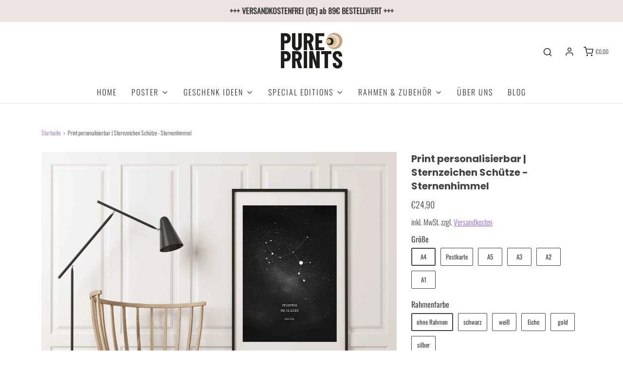

--- FILE ---
content_type: text/html; charset=utf-8
request_url: https://www.pureprints.de/products/print-personalisierbar-sternzeichen-schutze-sternenhimmel-schwarz
body_size: 40329
content:
<!DOCTYPE html>
<!--[if lt IE 7 ]><html class="no-js ie ie6" lang="en"> <![endif]-->
<!--[if IE 7 ]><html class="no-js ie ie7" lang="en"> <![endif]-->
<!--[if IE 8 ]><html class="no-js ie ie8" lang="en"> <![endif]-->
<!--[if (gte IE 9)|!(IE)]><!-->
<html class="no-js" lang="de">
<!--<![endif]-->

<head>

	<meta charset="utf-8">

	<!--[if lt IE 9]>
		<script src="//html5shim.googlecode.com/svn/trunk/html5.js"></script>
	<![endif]--><title>
		Poster personalisierbar | Sternzeichen Schütze kaufen &ndash; pureprints
	</title>

	<link rel="preconnect" href="https://cdn.shopify.com" crossorigin>

	<script type="text/javascript">
		document.documentElement.className = document.documentElement.className.replace('no-js', 'js');
	</script>

	
	<meta name="description" content="Poster personalisierbar | Sternzeichen Schütze kaufen bei Pureprints. Hochwertiger Druck ✓ Schneller Versand ✓ Große Auswahl ✓ Jetzt kaufen!">
	

	
	<meta name="viewport" content="width=device-width, initial-scale=1" />
	

	<!-- /snippets/social-meta-tags.liquid -->


<meta property="og:site_name" content="pureprints">
<meta property="og:url" content="https://www.pureprints.de/products/print-personalisierbar-sternzeichen-schutze-sternenhimmel-schwarz">
<meta property="og:title" content="Print personalisierbar | Sternzeichen Schütze - Sternenhimmel">
<meta property="og:type" content="product">
<meta property="og:description" content="Poster personalisierbar | Sternzeichen Schütze kaufen bei Pureprints. Hochwertiger Druck ✓ Schneller Versand ✓ Große Auswahl ✓ Jetzt kaufen!">

  <meta property="og:price:amount" content="9,90">
  <meta property="og:price:currency" content="EUR">

<meta property="og:image" content="http://www.pureprints.de/cdn/shop/products/572_Schuetze_Sternenhimmel_01_holz_schwarz_1200x1200.jpg?v=1612627022"><meta property="og:image" content="http://www.pureprints.de/cdn/shop/products/572_Schuetze_Sternenhimmel_schwarz_mood_1200x1200.jpg?v=1612627025"><meta property="og:image" content="http://www.pureprints.de/cdn/shop/products/572_Schuetze_Sternenhimmel_02_holz_weiss_1200x1200.jpg?v=1612627025">
<meta property="og:image:alt" content="Print personalisierbar | Sternzeichen Schütze - Sternenhimmel"><meta property="og:image:alt" content="Print personalisierbar | Sternzeichen Schütze - Sternenhimmel"><meta property="og:image:alt" content="Print personalisierbar | Sternzeichen Schütze - Sternenhimmel">
<meta property="og:image:secure_url" content="https://www.pureprints.de/cdn/shop/products/572_Schuetze_Sternenhimmel_01_holz_schwarz_1200x1200.jpg?v=1612627022"><meta property="og:image:secure_url" content="https://www.pureprints.de/cdn/shop/products/572_Schuetze_Sternenhimmel_schwarz_mood_1200x1200.jpg?v=1612627025"><meta property="og:image:secure_url" content="https://www.pureprints.de/cdn/shop/products/572_Schuetze_Sternenhimmel_02_holz_weiss_1200x1200.jpg?v=1612627025">


<meta name="twitter:card" content="summary_large_image">
<meta name="twitter:title" content="Print personalisierbar | Sternzeichen Schütze - Sternenhimmel">
<meta name="twitter:description" content="Poster personalisierbar | Sternzeichen Schütze kaufen bei Pureprints. Hochwertiger Druck ✓ Schneller Versand ✓ Große Auswahl ✓ Jetzt kaufen!">


	<link rel="canonical" href="https://www.pureprints.de/products/print-personalisierbar-sternzeichen-schutze-sternenhimmel-schwarz" />

	<!-- CSS -->
	<style>
/*============================================================================
  Typography
==============================================================================*/





@font-face {
  font-family: Poppins;
  font-weight: 700;
  font-style: normal;
  font-display: swap;
  src: url("//www.pureprints.de/cdn/fonts/poppins/poppins_n7.56758dcf284489feb014a026f3727f2f20a54626.woff2") format("woff2"),
       url("//www.pureprints.de/cdn/fonts/poppins/poppins_n7.f34f55d9b3d3205d2cd6f64955ff4b36f0cfd8da.woff") format("woff");
}

@font-face {
  font-family: Oswald;
  font-weight: 300;
  font-style: normal;
  font-display: swap;
  src: url("//www.pureprints.de/cdn/fonts/oswald/oswald_n3.5e1367501ca69370d84b28bb3e29485e5178d388.woff2") format("woff2"),
       url("//www.pureprints.de/cdn/fonts/oswald/oswald_n3.cfa18f7353e13af9f0069f6d616bed3d258993d6.woff") format("woff");
}



  @font-face {
  font-family: Oswald;
  font-weight: 400;
  font-style: normal;
  font-display: swap;
  src: url("//www.pureprints.de/cdn/fonts/oswald/oswald_n4.7760ed7a63e536050f64bb0607ff70ce07a480bd.woff2") format("woff2"),
       url("//www.pureprints.de/cdn/fonts/oswald/oswald_n4.ae5e497f60fc686568afe76e9ff1872693c533e9.woff") format("woff");
}







/*============================================================================
  #General Variables
==============================================================================*/

:root {
  --page-background: #ffffff;

  --color-primary: #414141;
  --disabled-color-primary: rgba(65, 65, 65, 0.5);
  --color-primary-opacity: rgba(65, 65, 65, 0.03);
  --link-color: #8d65f5;
  --active-link-color: #6335c8;

  --button-background-color: #8d65f5;
  --button-background-hover-color: #6335c8;
  --button-background-hover-color-lighten: #7248cf;
  --button-text-color: #ffffff;

  --sale-color: #ff3b26;
  --sale-text-color: #333333;
  --sale-color-faint: rgba(255, 59, 38, 0.1);
  --sold-out-color: #242424;
  --sold-out-text-color: #ffffff;

  --header-background: #ffffff;
  --header-text: #2e2e2e;
  --header-border-color: rgba(46, 46, 46, 0.1);
  --header-border-color-dark: rgba(46, 46, 46, 0.15);
  --header-hover-background-color: rgba(46, 46, 46, 0.1);
  --header-overlay-text: #ffffff;

  --sticky-header-background: #ffffff;
  --sticky-header-text: #2e2e2e;
  --sticky-header-border: rgba(46, 46, 46, 0.1);

  --mobile-menu-text: #242424;
  --mobile-menu-background: #ede3e3;
  --mobile-menu-border-color: rgba(36, 36, 36, 0.5);

  --footer-background: #e0dcdc;
  --footer-text: #2e2e2e;
  --footer-hover-background-color: rgba(46, 46, 46, 0.1);


  --pop-up-text: #ffffff;
  --pop-up-background: #656565;

  --secondary-color: rgba(0, 0, 0, 1) !default;
  --select-padding: 5px;
  --select-radius: 2px !default;

  --border-color: rgba(65, 65, 65, 0.5);
  --border-search: rgba(46, 46, 46, 0.1);
  --border-color-subtle: rgba(65, 65, 65, 0.1);
  --border-color-subtle-darken: #343434;

  --color-scheme-light-background: #F3F3F3;
  --color-scheme-light-background-hover: rgba(243, 243, 243, 0.1);
  --color-scheme-light-text: #656565;
  --color-scheme-light-text-hover: rgba(101, 101, 101, 0.7);
  --color-scheme-light-input-hover: rgba(101, 101, 101, 0.1);
  --color-scheme-light-link: #656565;
  --color-scheme-light-link-active: #656565;

  --color-scheme-accent-background: #757575;
  --color-scheme-accent-background-hover: rgba(117, 117, 117, 0.1);
  --color-scheme-accent-text: #ffffff;
  --color-scheme-accent-text-hover: rgba(255, 255, 255, 0.7);
  --color-scheme-accent-input-hover: rgba(255, 255, 255, 0.1);
  --color-scheme-accent-link: #ffffff;
  --color-scheme-accent-link-active: #ffffff;

  --color-scheme-dark-background: #333333;
  --color-scheme-dark-background-hover: rgba(51, 51, 51, 0.1);
  --color-scheme-dark-text: #F3F3F3;
  --color-scheme-dark-text-hover: rgba(243, 243, 243, 0.7);
  --color-scheme-dark-input-hover: rgba(243, 243, 243, 0.1);
  --color-scheme-dark-link: #F3F3F3;
  --color-scheme-dark-link-active: #F3F3F3;

  --header-font-stack: Poppins, sans-serif;
  --header-font-weight: 700;
  --header-font-style: normal;
  --header-font-transform: none;

  
  --header-letter-spacing: normal;
  

  --body-font-stack: Oswald, sans-serif;
  --body-font-weight: 300;
  --body-font-style: normal;
  --body-font-size-int: 16;
  --body-font-size: 16px;

  --subheading-font-stack: "system_ui", -apple-system, 'Segoe UI', Roboto, 'Helvetica Neue', 'Noto Sans', 'Liberation Sans', Arial, sans-serif, 'Apple Color Emoji', 'Segoe UI Emoji', 'Segoe UI Symbol', 'Noto Color Emoji';
  --subheading-font-weight: 400;
  --subheading-font-style: normal;
  --subheading-font-transform: uppercase;
  --subheading-case: uppercase;

  
  --heading-base: 28;
  --subheading-base: 14;
  --subheading-2-font-size: 16px;
  --subheading-2-line-height: 20px;
  --product-titles: 20;
  --subpage-header: 20;
  --subpage-header-px: 20px;
  --subpage-header-line-height: 28px;
  --heading-font-size: 28px;
  --heading-line-height: 36px;
  --subheading-font-size: 14px;
  --subheading-line-height: 18px;
  

  --color-image-overlay: #333333;
  --color-image-overlay-text: #ffffff;
  --image-overlay-opacity: calc(50 / 100);

  --flexslider-icon-eot: //www.pureprints.de/cdn/shop/t/23/assets/flexslider-icon.eot?v=70838442330258149421653672464;
  --flexslider-icon-eot-ie: //www.pureprints.de/cdn/shop/t/23/assets/flexslider-icon.eot%23iefix?1782;
  --flexslider-icon-woff: //www.pureprints.de/cdn/shop/t/23/assets/flexslider-icon.eot?v=70838442330258149421653672464;
  --flexslider-icon-ttf: //www.pureprints.de/cdn/shop/t/23/assets/flexslider-icon.eot?v=70838442330258149421653672464;
  --flexslider-icon-svg: //www.pureprints.de/cdn/shop/t/23/assets/flexslider-icon.eot?v=70838442330258149421653672464;

  --delete-button-png: //www.pureprints.de/cdn/shop/t/23/assets/delete.png?1782;
  --loader-svg: //www.pureprints.de/cdn/shop/t/23/assets/loader.svg?v=119822953187440061741653672466;

  
  --mobile-menu-link-transform: uppercase;
  --mobile-menu-link-letter-spacing: 2px;
  

  
  --buttons-transform: uppercase;
  --buttons-letter-spacing: 2px;
  

  
    --button-font-family: var(--body-font-stack);
    --button-font-weight: var(--body-font-weight);
    --button-font-style: var(--body-font-style);
    --button-font-size: var(--body-font-size);
  

  
    --button-font-size-int: calc(var(--body-font-size-int) - 2);
  

  
    --subheading-letter-spacing: 1px;
  

  
    --nav-font-family: var(--body-font-stack);
    --nav-font-weight: var(--body-font-weight);
    --nav-font-style: var(--body-font-style);
  

  
    --nav-text-transform: uppercase;
    --nav-letter-spacing: 2px;
  

  
    --nav-font-size-int: calc(var(--body-font-size-int) - 2);
  

  --password-text-color: #000000;
  --password-error-background: #feebeb;
  --password-error-text: #7e1412;
  --password-login-background: #111111;
  --password-login-text: #b8b8b8;
  --password-btn-text: #ffffff;
  --password-btn-background: #000000;
  --password-btn-background-success: #4caf50;
  --success-color: #28a745;
  --error-color: #b94a48;

  /* Shop Pay Installments variables */
  --color-body: #ffffff;
  --color-bg: #ffffff;
}
</style>


	
	<link rel="preload" href="//www.pureprints.de/cdn/shop/t/23/assets/theme-product.min.css?v=37544450903508446141653672490" as="style">
	<link href="//www.pureprints.de/cdn/shop/t/23/assets/theme-product.min.css?v=37544450903508446141653672490" rel="stylesheet" type="text/css" media="all" />
	

	<link href="//www.pureprints.de/cdn/shop/t/23/assets/custom.css?v=60929843993882887651653672458" rel="stylesheet" type="text/css" media="all" />

	

	

	
	<link rel="shortcut icon" href="//www.pureprints.de/cdn/shop/files/Favicon_32x32.jpg?v=1641812434" type="image/png">
	

	<link rel="sitemap" type="application/xml" title="Sitemap" href="/sitemap.xml" />

	<script>window.performance && window.performance.mark && window.performance.mark('shopify.content_for_header.start');</script><meta name="google-site-verification" content="K3HB-mMvkkZT9xxk6I70tk9kW5lW7uk_67OgRAtYmhI">
<meta name="google-site-verification" content="5j9JIJ1mFWf96DQOHIdT6qFxcfVSInYZPXX6MEpPT50">
<meta name="facebook-domain-verification" content="atgcupw1rwm5g9xorkvlitcb0r8f3q">
<meta name="facebook-domain-verification" content="u89ijmgjkcpyyk10bmmviepojzuv6w">
<meta id="shopify-digital-wallet" name="shopify-digital-wallet" content="/8220868723/digital_wallets/dialog">
<meta name="shopify-checkout-api-token" content="429c6bdc7efd7c8f577fea691ea9f778">
<meta id="in-context-paypal-metadata" data-shop-id="8220868723" data-venmo-supported="false" data-environment="production" data-locale="de_DE" data-paypal-v4="true" data-currency="EUR">
<link rel="alternate" type="application/json+oembed" href="https://www.pureprints.de/products/print-personalisierbar-sternzeichen-schutze-sternenhimmel-schwarz.oembed">
<script async="async" src="/checkouts/internal/preloads.js?locale=de-DE"></script>
<link rel="preconnect" href="https://shop.app" crossorigin="anonymous">
<script async="async" src="https://shop.app/checkouts/internal/preloads.js?locale=de-DE&shop_id=8220868723" crossorigin="anonymous"></script>
<script id="apple-pay-shop-capabilities" type="application/json">{"shopId":8220868723,"countryCode":"DE","currencyCode":"EUR","merchantCapabilities":["supports3DS"],"merchantId":"gid:\/\/shopify\/Shop\/8220868723","merchantName":"pureprints","requiredBillingContactFields":["postalAddress","email"],"requiredShippingContactFields":["postalAddress","email"],"shippingType":"shipping","supportedNetworks":["visa","maestro","masterCard","amex"],"total":{"type":"pending","label":"pureprints","amount":"1.00"},"shopifyPaymentsEnabled":true,"supportsSubscriptions":true}</script>
<script id="shopify-features" type="application/json">{"accessToken":"429c6bdc7efd7c8f577fea691ea9f778","betas":["rich-media-storefront-analytics"],"domain":"www.pureprints.de","predictiveSearch":true,"shopId":8220868723,"locale":"de"}</script>
<script>var Shopify = Shopify || {};
Shopify.shop = "pureprints.myshopify.com";
Shopify.locale = "de";
Shopify.currency = {"active":"EUR","rate":"1.0"};
Shopify.country = "DE";
Shopify.theme = {"name":"Copy of Envy update 2.0 Arbeitsdatei","id":133137465611,"schema_name":"Envy","schema_version":"31.0.2","theme_store_id":411,"role":"main"};
Shopify.theme.handle = "null";
Shopify.theme.style = {"id":null,"handle":null};
Shopify.cdnHost = "www.pureprints.de/cdn";
Shopify.routes = Shopify.routes || {};
Shopify.routes.root = "/";</script>
<script type="module">!function(o){(o.Shopify=o.Shopify||{}).modules=!0}(window);</script>
<script>!function(o){function n(){var o=[];function n(){o.push(Array.prototype.slice.apply(arguments))}return n.q=o,n}var t=o.Shopify=o.Shopify||{};t.loadFeatures=n(),t.autoloadFeatures=n()}(window);</script>
<script>
  window.ShopifyPay = window.ShopifyPay || {};
  window.ShopifyPay.apiHost = "shop.app\/pay";
  window.ShopifyPay.redirectState = null;
</script>
<script id="shop-js-analytics" type="application/json">{"pageType":"product"}</script>
<script defer="defer" async type="module" src="//www.pureprints.de/cdn/shopifycloud/shop-js/modules/v2/client.init-shop-cart-sync_D96QZrIF.de.esm.js"></script>
<script defer="defer" async type="module" src="//www.pureprints.de/cdn/shopifycloud/shop-js/modules/v2/chunk.common_SV6uigsF.esm.js"></script>
<script type="module">
  await import("//www.pureprints.de/cdn/shopifycloud/shop-js/modules/v2/client.init-shop-cart-sync_D96QZrIF.de.esm.js");
await import("//www.pureprints.de/cdn/shopifycloud/shop-js/modules/v2/chunk.common_SV6uigsF.esm.js");

  window.Shopify.SignInWithShop?.initShopCartSync?.({"fedCMEnabled":true,"windoidEnabled":true});

</script>
<script>
  window.Shopify = window.Shopify || {};
  if (!window.Shopify.featureAssets) window.Shopify.featureAssets = {};
  window.Shopify.featureAssets['shop-js'] = {"shop-cart-sync":["modules/v2/client.shop-cart-sync_D9v5EJ5H.de.esm.js","modules/v2/chunk.common_SV6uigsF.esm.js"],"init-fed-cm":["modules/v2/client.init-fed-cm_DlbV7VrN.de.esm.js","modules/v2/chunk.common_SV6uigsF.esm.js"],"shop-button":["modules/v2/client.shop-button_7yN-YEo8.de.esm.js","modules/v2/chunk.common_SV6uigsF.esm.js"],"shop-cash-offers":["modules/v2/client.shop-cash-offers_CZ39C1VE.de.esm.js","modules/v2/chunk.common_SV6uigsF.esm.js","modules/v2/chunk.modal_CqlMJe-n.esm.js"],"init-windoid":["modules/v2/client.init-windoid_CPAVU_59.de.esm.js","modules/v2/chunk.common_SV6uigsF.esm.js"],"init-shop-email-lookup-coordinator":["modules/v2/client.init-shop-email-lookup-coordinator_BE78sutm.de.esm.js","modules/v2/chunk.common_SV6uigsF.esm.js"],"shop-toast-manager":["modules/v2/client.shop-toast-manager_Dc8Kqo2D.de.esm.js","modules/v2/chunk.common_SV6uigsF.esm.js"],"shop-login-button":["modules/v2/client.shop-login-button_CdH6DD4B.de.esm.js","modules/v2/chunk.common_SV6uigsF.esm.js","modules/v2/chunk.modal_CqlMJe-n.esm.js"],"avatar":["modules/v2/client.avatar_BTnouDA3.de.esm.js"],"pay-button":["modules/v2/client.pay-button_BaMaWndh.de.esm.js","modules/v2/chunk.common_SV6uigsF.esm.js"],"init-shop-cart-sync":["modules/v2/client.init-shop-cart-sync_D96QZrIF.de.esm.js","modules/v2/chunk.common_SV6uigsF.esm.js"],"init-customer-accounts":["modules/v2/client.init-customer-accounts_DPOSv1Vm.de.esm.js","modules/v2/client.shop-login-button_CdH6DD4B.de.esm.js","modules/v2/chunk.common_SV6uigsF.esm.js","modules/v2/chunk.modal_CqlMJe-n.esm.js"],"init-shop-for-new-customer-accounts":["modules/v2/client.init-shop-for-new-customer-accounts_CQXgmjbo.de.esm.js","modules/v2/client.shop-login-button_CdH6DD4B.de.esm.js","modules/v2/chunk.common_SV6uigsF.esm.js","modules/v2/chunk.modal_CqlMJe-n.esm.js"],"init-customer-accounts-sign-up":["modules/v2/client.init-customer-accounts-sign-up_BxD8dlgd.de.esm.js","modules/v2/client.shop-login-button_CdH6DD4B.de.esm.js","modules/v2/chunk.common_SV6uigsF.esm.js","modules/v2/chunk.modal_CqlMJe-n.esm.js"],"checkout-modal":["modules/v2/client.checkout-modal_CKh-sfKU.de.esm.js","modules/v2/chunk.common_SV6uigsF.esm.js","modules/v2/chunk.modal_CqlMJe-n.esm.js"],"shop-follow-button":["modules/v2/client.shop-follow-button_CTvrvDxo.de.esm.js","modules/v2/chunk.common_SV6uigsF.esm.js","modules/v2/chunk.modal_CqlMJe-n.esm.js"],"lead-capture":["modules/v2/client.lead-capture_CuieyBjh.de.esm.js","modules/v2/chunk.common_SV6uigsF.esm.js","modules/v2/chunk.modal_CqlMJe-n.esm.js"],"shop-login":["modules/v2/client.shop-login_D_5Nijtq.de.esm.js","modules/v2/chunk.common_SV6uigsF.esm.js","modules/v2/chunk.modal_CqlMJe-n.esm.js"],"payment-terms":["modules/v2/client.payment-terms_B0kyqrWX.de.esm.js","modules/v2/chunk.common_SV6uigsF.esm.js","modules/v2/chunk.modal_CqlMJe-n.esm.js"]};
</script>
<script id="__st">var __st={"a":8220868723,"offset":3600,"reqid":"3f7a23c4-804f-4237-b07d-1cb3c823743e-1768517857","pageurl":"www.pureprints.de\/products\/print-personalisierbar-sternzeichen-schutze-sternenhimmel-schwarz","u":"9f0aa3da7323","p":"product","rtyp":"product","rid":4660089061491};</script>
<script>window.ShopifyPaypalV4VisibilityTracking = true;</script>
<script id="captcha-bootstrap">!function(){'use strict';const t='contact',e='account',n='new_comment',o=[[t,t],['blogs',n],['comments',n],[t,'customer']],c=[[e,'customer_login'],[e,'guest_login'],[e,'recover_customer_password'],[e,'create_customer']],r=t=>t.map((([t,e])=>`form[action*='/${t}']:not([data-nocaptcha='true']) input[name='form_type'][value='${e}']`)).join(','),a=t=>()=>t?[...document.querySelectorAll(t)].map((t=>t.form)):[];function s(){const t=[...o],e=r(t);return a(e)}const i='password',u='form_key',d=['recaptcha-v3-token','g-recaptcha-response','h-captcha-response',i],f=()=>{try{return window.sessionStorage}catch{return}},m='__shopify_v',_=t=>t.elements[u];function p(t,e,n=!1){try{const o=window.sessionStorage,c=JSON.parse(o.getItem(e)),{data:r}=function(t){const{data:e,action:n}=t;return t[m]||n?{data:e,action:n}:{data:t,action:n}}(c);for(const[e,n]of Object.entries(r))t.elements[e]&&(t.elements[e].value=n);n&&o.removeItem(e)}catch(o){console.error('form repopulation failed',{error:o})}}const l='form_type',E='cptcha';function T(t){t.dataset[E]=!0}const w=window,h=w.document,L='Shopify',v='ce_forms',y='captcha';let A=!1;((t,e)=>{const n=(g='f06e6c50-85a8-45c8-87d0-21a2b65856fe',I='https://cdn.shopify.com/shopifycloud/storefront-forms-hcaptcha/ce_storefront_forms_captcha_hcaptcha.v1.5.2.iife.js',D={infoText:'Durch hCaptcha geschützt',privacyText:'Datenschutz',termsText:'Allgemeine Geschäftsbedingungen'},(t,e,n)=>{const o=w[L][v],c=o.bindForm;if(c)return c(t,g,e,D).then(n);var r;o.q.push([[t,g,e,D],n]),r=I,A||(h.body.append(Object.assign(h.createElement('script'),{id:'captcha-provider',async:!0,src:r})),A=!0)});var g,I,D;w[L]=w[L]||{},w[L][v]=w[L][v]||{},w[L][v].q=[],w[L][y]=w[L][y]||{},w[L][y].protect=function(t,e){n(t,void 0,e),T(t)},Object.freeze(w[L][y]),function(t,e,n,w,h,L){const[v,y,A,g]=function(t,e,n){const i=e?o:[],u=t?c:[],d=[...i,...u],f=r(d),m=r(i),_=r(d.filter((([t,e])=>n.includes(e))));return[a(f),a(m),a(_),s()]}(w,h,L),I=t=>{const e=t.target;return e instanceof HTMLFormElement?e:e&&e.form},D=t=>v().includes(t);t.addEventListener('submit',(t=>{const e=I(t);if(!e)return;const n=D(e)&&!e.dataset.hcaptchaBound&&!e.dataset.recaptchaBound,o=_(e),c=g().includes(e)&&(!o||!o.value);(n||c)&&t.preventDefault(),c&&!n&&(function(t){try{if(!f())return;!function(t){const e=f();if(!e)return;const n=_(t);if(!n)return;const o=n.value;o&&e.removeItem(o)}(t);const e=Array.from(Array(32),(()=>Math.random().toString(36)[2])).join('');!function(t,e){_(t)||t.append(Object.assign(document.createElement('input'),{type:'hidden',name:u})),t.elements[u].value=e}(t,e),function(t,e){const n=f();if(!n)return;const o=[...t.querySelectorAll(`input[type='${i}']`)].map((({name:t})=>t)),c=[...d,...o],r={};for(const[a,s]of new FormData(t).entries())c.includes(a)||(r[a]=s);n.setItem(e,JSON.stringify({[m]:1,action:t.action,data:r}))}(t,e)}catch(e){console.error('failed to persist form',e)}}(e),e.submit())}));const S=(t,e)=>{t&&!t.dataset[E]&&(n(t,e.some((e=>e===t))),T(t))};for(const o of['focusin','change'])t.addEventListener(o,(t=>{const e=I(t);D(e)&&S(e,y())}));const B=e.get('form_key'),M=e.get(l),P=B&&M;t.addEventListener('DOMContentLoaded',(()=>{const t=y();if(P)for(const e of t)e.elements[l].value===M&&p(e,B);[...new Set([...A(),...v().filter((t=>'true'===t.dataset.shopifyCaptcha))])].forEach((e=>S(e,t)))}))}(h,new URLSearchParams(w.location.search),n,t,e,['guest_login'])})(!0,!0)}();</script>
<script integrity="sha256-4kQ18oKyAcykRKYeNunJcIwy7WH5gtpwJnB7kiuLZ1E=" data-source-attribution="shopify.loadfeatures" defer="defer" src="//www.pureprints.de/cdn/shopifycloud/storefront/assets/storefront/load_feature-a0a9edcb.js" crossorigin="anonymous"></script>
<script crossorigin="anonymous" defer="defer" src="//www.pureprints.de/cdn/shopifycloud/storefront/assets/shopify_pay/storefront-65b4c6d7.js?v=20250812"></script>
<script data-source-attribution="shopify.dynamic_checkout.dynamic.init">var Shopify=Shopify||{};Shopify.PaymentButton=Shopify.PaymentButton||{isStorefrontPortableWallets:!0,init:function(){window.Shopify.PaymentButton.init=function(){};var t=document.createElement("script");t.src="https://www.pureprints.de/cdn/shopifycloud/portable-wallets/latest/portable-wallets.de.js",t.type="module",document.head.appendChild(t)}};
</script>
<script data-source-attribution="shopify.dynamic_checkout.buyer_consent">
  function portableWalletsHideBuyerConsent(e){var t=document.getElementById("shopify-buyer-consent"),n=document.getElementById("shopify-subscription-policy-button");t&&n&&(t.classList.add("hidden"),t.setAttribute("aria-hidden","true"),n.removeEventListener("click",e))}function portableWalletsShowBuyerConsent(e){var t=document.getElementById("shopify-buyer-consent"),n=document.getElementById("shopify-subscription-policy-button");t&&n&&(t.classList.remove("hidden"),t.removeAttribute("aria-hidden"),n.addEventListener("click",e))}window.Shopify?.PaymentButton&&(window.Shopify.PaymentButton.hideBuyerConsent=portableWalletsHideBuyerConsent,window.Shopify.PaymentButton.showBuyerConsent=portableWalletsShowBuyerConsent);
</script>
<script data-source-attribution="shopify.dynamic_checkout.cart.bootstrap">document.addEventListener("DOMContentLoaded",(function(){function t(){return document.querySelector("shopify-accelerated-checkout-cart, shopify-accelerated-checkout")}if(t())Shopify.PaymentButton.init();else{new MutationObserver((function(e,n){t()&&(Shopify.PaymentButton.init(),n.disconnect())})).observe(document.body,{childList:!0,subtree:!0})}}));
</script>
<link id="shopify-accelerated-checkout-styles" rel="stylesheet" media="screen" href="https://www.pureprints.de/cdn/shopifycloud/portable-wallets/latest/accelerated-checkout-backwards-compat.css" crossorigin="anonymous">
<style id="shopify-accelerated-checkout-cart">
        #shopify-buyer-consent {
  margin-top: 1em;
  display: inline-block;
  width: 100%;
}

#shopify-buyer-consent.hidden {
  display: none;
}

#shopify-subscription-policy-button {
  background: none;
  border: none;
  padding: 0;
  text-decoration: underline;
  font-size: inherit;
  cursor: pointer;
}

#shopify-subscription-policy-button::before {
  box-shadow: none;
}

      </style>

<script>window.performance && window.performance.mark && window.performance.mark('shopify.content_for_header.end');</script>

	<script type="text/javascript">
		window.wetheme = {
			name: 'Envy',
		};
	</script>

	

	
  
<!-- Start of Judge.me Core -->
<link rel="dns-prefetch" href="https://cdn.judge.me/">
<script data-cfasync='false' class='jdgm-settings-script'>window.jdgmSettings={"pagination":5,"disable_web_reviews":false,"badge_no_review_text":"Keine Bewertungen","badge_n_reviews_text":"{{ n }} Bewertung/Bewertungen","badge_star_color":"#dac350","hide_badge_preview_if_no_reviews":true,"badge_hide_text":false,"enforce_center_preview_badge":false,"widget_title":"IHR ÜBER UNS","widget_open_form_text":"Bewertung schreiben","widget_close_form_text":"Bewertung abbrechen","widget_refresh_page_text":"Seite aktualisieren","widget_summary_text":"Basierend auf {{ number_of_reviews }} Bewertung/Bewertungen","widget_no_review_text":"Schreiben Sie die erste Bewertung","widget_name_field_text":"Anzeigename","widget_verified_name_field_text":"Verifizierter Name (öffentlich)","widget_name_placeholder_text":"Gebe deinen Namen ein (öffentlich)","widget_required_field_error_text":"Dieses Feld ist erforderlich.","widget_email_field_text":"E-Mail-Adresse","widget_verified_email_field_text":"Verifizierte E-Mail (privat, kann nicht bearbeitet werden)","widget_email_placeholder_text":"Gebe deine E-Mail-Adresse ein (nicht öffentlich)","widget_email_field_error_text":"Bitte gebe eine gültige E-Mail-Adresse ein.","widget_rating_field_text":"Bewertung","widget_review_title_field_text":"Bewertungstitel","widget_review_title_placeholder_text":"Gebe deiner Bewertung eine Überschrift","widget_review_body_field_text":"Bewertungsinhalt","widget_review_body_placeholder_text":"Schreibe deinen Kommentar","widget_pictures_field_text":"Bild/Video (optional)","widget_submit_review_text":"Bewertung abschicken","widget_submit_verified_review_text":"Verifizierte Bewertung abschicken","widget_submit_success_msg_with_auto_publish":"Vielen Dank für deine Bewertung! Du kannst diese Seite in wenigen Augenblicken aktualisieren um deine Bewertung zu sehen.","widget_submit_success_msg_no_auto_publish":"Vielen Dank für deine Bewertung! Deine Bewertung wird durch den Verkäufer geprüft und veröffentlicht.","widget_show_default_reviews_out_of_total_text":"Es werden {{ n_reviews_shown }} von {{ n_reviews }} Bewertungen angezeigt.","widget_show_all_link_text":"Alle anzeigen","widget_show_less_link_text":"Weniger anzeigen","widget_author_said_text":"{{ reviewer_name }} sagte:","widget_days_text":"vor {{ n }} Tag/Tagen","widget_weeks_text":"vor {{ n }} Woche/Wochen","widget_months_text":"vor {{ n }} Monat/Monaten","widget_years_text":"vor {{ n }} Jahr/Jahren","widget_yesterday_text":"Gestern","widget_today_text":"Heute","widget_replied_text":"\u003e\u003e {{ shop_name }} antwortete:","widget_read_more_text":"Mehr lesen","widget_reviewer_name_as_initial":"","widget_rating_filter_color":"","widget_rating_filter_see_all_text":"Alle Bewertungen anzeigen","widget_sorting_most_recent_text":"Neueste","widget_sorting_highest_rating_text":"Höchste Bewertung","widget_sorting_lowest_rating_text":"Niedrigste Bewertung","widget_sorting_with_pictures_text":"Nur Bilder","widget_sorting_most_helpful_text":"Hilfreichste","widget_open_question_form_text":"Eine Frage stellen","widget_reviews_subtab_text":"Bewertungen","widget_questions_subtab_text":"Fragen","widget_question_label_text":"Frage","widget_answer_label_text":"Antwort","widget_question_placeholder_text":"Stelle hier deine Frage","widget_submit_question_text":"Frage absenden","widget_question_submit_success_text":"Vielen Dank für deine Frage! Wir senden dir eine E-Mail wenn deine Frage beantwortet und veröffentlicht wird.","widget_star_color":"#dac350","verified_badge_text":"Verifiziert","verified_badge_bg_color":"","verified_badge_text_color":"","verified_badge_placement":"left-of-reviewer-name","widget_review_max_height":"","widget_hide_border":false,"widget_social_share":false,"widget_thumb":false,"widget_review_location_show":false,"widget_location_format":"country_iso_code","all_reviews_include_out_of_store_products":true,"all_reviews_out_of_store_text":"(außerhalb des Shops)","all_reviews_pagination":100,"all_reviews_product_name_prefix_text":"über","enable_review_pictures":true,"enable_question_anwser":false,"widget_theme":"","review_date_format":"dd/mm/yyyy","default_sort_method":"most-recent","widget_product_reviews_subtab_text":"Produktbewertungen","widget_shop_reviews_subtab_text":"Shop-Bewertungen","widget_other_products_reviews_text":"Bewertungen für andere Produkte","widget_store_reviews_subtab_text":"Shop-Bewertungen","widget_no_store_reviews_text":"Dieser Shop hat noch keine Bewertungen erhalten","widget_web_restriction_product_reviews_text":"Dieses Produkt hat noch keine Bewertungen erhalten","widget_no_items_text":"Keine Elemente gefunden","widget_show_more_text":"Mehr anzeigen","widget_write_a_store_review_text":"Shop-Bewertung schreiben","widget_other_languages_heading":"Bewertungen in anderen Sprachen","widget_translate_review_text":"Bewertung übersetzen nach {{ language }}","widget_translating_review_text":"Übersetzung läuft...","widget_show_original_translation_text":"Original anzeigen ({{ language }})","widget_translate_review_failed_text":"Bewertung konnte nicht übersetzt werden.","widget_translate_review_retry_text":"Erneut versuchen","widget_translate_review_try_again_later_text":"Versuchen Sie es später noch einmal","show_product_url_for_grouped_product":false,"widget_sorting_pictures_first_text":"Bilder zuerst","show_pictures_on_all_rev_page_mobile":false,"show_pictures_on_all_rev_page_desktop":false,"floating_tab_hide_mobile_install_preference":false,"floating_tab_button_name":"★ Bewertungen","floating_tab_title":"Lassen Sie Kunden für uns sprechen","floating_tab_button_color":"","floating_tab_button_background_color":"","floating_tab_url":"","floating_tab_url_enabled":false,"floating_tab_tab_style":"text","all_reviews_text_badge_text":"Kunden bewerten uns mit {{ shop.metafields.judgeme.all_reviews_rating | round: 1 }}/5 basierend auf {{ shop.metafields.judgeme.all_reviews_count }} Bewertungen.","all_reviews_text_badge_text_branded_style":"{{ shop.metafields.judgeme.all_reviews_rating | round: 1 }} von 5 Sternen basierend auf {{ shop.metafields.judgeme.all_reviews_count }} Bewertungen","is_all_reviews_text_badge_a_link":false,"show_stars_for_all_reviews_text_badge":false,"all_reviews_text_badge_url":"","all_reviews_text_style":"text","all_reviews_text_color_style":"judgeme_brand_color","all_reviews_text_color":"#108474","all_reviews_text_show_jm_brand":true,"featured_carousel_show_header":true,"featured_carousel_title":"IHR ÜBER UNS","testimonials_carousel_title":"Kunden sagen uns","videos_carousel_title":"Echte Kunden-Geschichten","cards_carousel_title":"Kunden sagen uns","featured_carousel_count_text":"aus {{ n }} Bewertungen","featured_carousel_add_link_to_all_reviews_page":false,"featured_carousel_url":"","featured_carousel_show_images":true,"featured_carousel_autoslide_interval":5,"featured_carousel_arrows_on_the_sides":false,"featured_carousel_height":250,"featured_carousel_width":80,"featured_carousel_image_size":0,"featured_carousel_image_height":250,"featured_carousel_arrow_color":"#eeeeee","verified_count_badge_style":"vintage","verified_count_badge_orientation":"horizontal","verified_count_badge_color_style":"judgeme_brand_color","verified_count_badge_color":"#108474","is_verified_count_badge_a_link":false,"verified_count_badge_url":"","verified_count_badge_show_jm_brand":true,"widget_rating_preset_default":5,"widget_first_sub_tab":"product-reviews","widget_show_histogram":true,"widget_histogram_use_custom_color":false,"widget_pagination_use_custom_color":false,"widget_star_use_custom_color":true,"widget_verified_badge_use_custom_color":false,"widget_write_review_use_custom_color":false,"picture_reminder_submit_button":"Upload Pictures","enable_review_videos":false,"mute_video_by_default":false,"widget_sorting_videos_first_text":"Videos zuerst","widget_review_pending_text":"Ausstehend","featured_carousel_items_for_large_screen":3,"social_share_options_order":"Facebook,Twitter","remove_microdata_snippet":false,"disable_json_ld":false,"enable_json_ld_products":false,"preview_badge_show_question_text":false,"preview_badge_no_question_text":"Keine Fragen","preview_badge_n_question_text":"{{ number_of_questions }} Frage/Fragen","qa_badge_show_icon":false,"qa_badge_position":"same-row","remove_judgeme_branding":true,"widget_add_search_bar":false,"widget_search_bar_placeholder":"Suchen","widget_sorting_verified_only_text":"Nur verifizierte","featured_carousel_theme":"default","featured_carousel_show_rating":true,"featured_carousel_show_title":true,"featured_carousel_show_body":true,"featured_carousel_show_date":false,"featured_carousel_show_reviewer":true,"featured_carousel_show_product":false,"featured_carousel_header_background_color":"#108474","featured_carousel_header_text_color":"#ffffff","featured_carousel_name_product_separator":"reviewed","featured_carousel_full_star_background":"#108474","featured_carousel_empty_star_background":"#dadada","featured_carousel_vertical_theme_background":"#f9fafb","featured_carousel_verified_badge_enable":false,"featured_carousel_verified_badge_color":"#108474","featured_carousel_border_style":"round","featured_carousel_review_line_length_limit":3,"featured_carousel_more_reviews_button_text":"Mehr Bewertungen lesen","featured_carousel_view_product_button_text":"Produkt ansehen","all_reviews_page_load_reviews_on":"scroll","all_reviews_page_load_more_text":"Mehr Bewertungen laden","disable_fb_tab_reviews":false,"enable_ajax_cdn_cache":false,"widget_public_name_text":"wird öffentlich angezeigt wie","default_reviewer_name":"John Smith","default_reviewer_name_has_non_latin":true,"widget_reviewer_anonymous":"Anonym","medals_widget_title":"Judge.me Bewertungsmedaillen","medals_widget_background_color":"#f9fafb","medals_widget_position":"footer_all_pages","medals_widget_border_color":"#f9fafb","medals_widget_verified_text_position":"left","medals_widget_use_monochromatic_version":false,"medals_widget_elements_color":"#108474","show_reviewer_avatar":true,"widget_invalid_yt_video_url_error_text":"Keine YouTube-Video-URL","widget_max_length_field_error_text":"Bitte geben Sie nicht mehr als {0} Zeichen ein.","widget_show_country_flag":false,"widget_show_collected_via_shop_app":true,"widget_verified_by_shop_badge_style":"light","widget_verified_by_shop_text":"Verifiziert vom Shop","widget_show_photo_gallery":false,"widget_load_with_code_splitting":true,"widget_ugc_install_preference":false,"widget_ugc_title":"Von uns hergestellt, von Ihnen geteilt","widget_ugc_subtitle":"Markieren Sie uns, um Ihr Bild auf unserer Seite zu sehen","widget_ugc_arrows_color":"#ffffff","widget_ugc_primary_button_text":"Jetzt kaufen","widget_ugc_primary_button_background_color":"#108474","widget_ugc_primary_button_text_color":"#ffffff","widget_ugc_primary_button_border_width":"0","widget_ugc_primary_button_border_style":"none","widget_ugc_primary_button_border_color":"#108474","widget_ugc_primary_button_border_radius":"25","widget_ugc_secondary_button_text":"Mehr laden","widget_ugc_secondary_button_background_color":"#ffffff","widget_ugc_secondary_button_text_color":"#108474","widget_ugc_secondary_button_border_width":"2","widget_ugc_secondary_button_border_style":"solid","widget_ugc_secondary_button_border_color":"#108474","widget_ugc_secondary_button_border_radius":"25","widget_ugc_reviews_button_text":"Bewertungen ansehen","widget_ugc_reviews_button_background_color":"#ffffff","widget_ugc_reviews_button_text_color":"#108474","widget_ugc_reviews_button_border_width":"2","widget_ugc_reviews_button_border_style":"solid","widget_ugc_reviews_button_border_color":"#108474","widget_ugc_reviews_button_border_radius":"25","widget_ugc_reviews_button_link_to":"judgeme-reviews-page","widget_ugc_show_post_date":true,"widget_ugc_max_width":"800","widget_rating_metafield_value_type":true,"widget_primary_color":"#108474","widget_enable_secondary_color":false,"widget_secondary_color":"#edf5f5","widget_summary_average_rating_text":"{{ average_rating }} von 5","widget_media_grid_title":"Kundenfotos \u0026 -videos","widget_media_grid_see_more_text":"Mehr sehen","widget_round_style":false,"widget_show_product_medals":true,"widget_verified_by_judgeme_text":"Verifiziert von Judge.me","widget_show_store_medals":true,"widget_verified_by_judgeme_text_in_store_medals":"Verifiziert von Judge.me","widget_media_field_exceed_quantity_message":"Entschuldigung, wir können nur {{ max_media }} für eine Bewertung akzeptieren.","widget_media_field_exceed_limit_message":"{{ file_name }} ist zu groß, bitte wählen Sie ein {{ media_type }} kleiner als {{ size_limit }}MB.","widget_review_submitted_text":"Bewertung abgesendet!","widget_question_submitted_text":"Frage abgesendet!","widget_close_form_text_question":"Abbrechen","widget_write_your_answer_here_text":"Schreiben Sie hier Ihre Antwort","widget_enabled_branded_link":true,"widget_show_collected_by_judgeme":false,"widget_reviewer_name_color":"","widget_write_review_text_color":"","widget_write_review_bg_color":"","widget_collected_by_judgeme_text":"gesammelt von Judge.me","widget_pagination_type":"standard","widget_load_more_text":"Mehr laden","widget_load_more_color":"#108474","widget_full_review_text":"Vollständige Bewertung","widget_read_more_reviews_text":"Mehr Bewertungen lesen","widget_read_questions_text":"Fragen lesen","widget_questions_and_answers_text":"Fragen \u0026 Antworten","widget_verified_by_text":"Verifiziert von","widget_verified_text":"Verifiziert","widget_number_of_reviews_text":"{{ number_of_reviews }} Bewertungen","widget_back_button_text":"Zurück","widget_next_button_text":"Weiter","widget_custom_forms_filter_button":"Filter","custom_forms_style":"vertical","widget_show_review_information":false,"how_reviews_are_collected":"Wie werden Bewertungen gesammelt?","widget_show_review_keywords":false,"widget_gdpr_statement":"Wie wir Ihre Daten verwenden: Wir kontaktieren Sie nur bezüglich der von Ihnen abgegebenen Bewertung und nur, wenn nötig. Durch das Absenden Ihrer Bewertung stimmen Sie den \u003ca href='https://judge.me/terms' target='_blank' rel='nofollow noopener'\u003eNutzungsbedingungen\u003c/a\u003e, der \u003ca href='https://judge.me/privacy' target='_blank' rel='nofollow noopener'\u003eDatenschutzrichtlinie\u003c/a\u003e und den \u003ca href='https://judge.me/content-policy' target='_blank' rel='nofollow noopener'\u003eInhaltsrichtlinien\u003c/a\u003e von Judge.me zu.","widget_multilingual_sorting_enabled":false,"widget_translate_review_content_enabled":false,"widget_translate_review_content_method":"manual","popup_widget_review_selection":"automatically_with_pictures","popup_widget_round_border_style":true,"popup_widget_show_title":true,"popup_widget_show_body":true,"popup_widget_show_reviewer":false,"popup_widget_show_product":true,"popup_widget_show_pictures":true,"popup_widget_use_review_picture":true,"popup_widget_show_on_home_page":true,"popup_widget_show_on_product_page":true,"popup_widget_show_on_collection_page":true,"popup_widget_show_on_cart_page":true,"popup_widget_position":"bottom_left","popup_widget_first_review_delay":5,"popup_widget_duration":5,"popup_widget_interval":5,"popup_widget_review_count":5,"popup_widget_hide_on_mobile":true,"review_snippet_widget_round_border_style":true,"review_snippet_widget_card_color":"#FFFFFF","review_snippet_widget_slider_arrows_background_color":"#FFFFFF","review_snippet_widget_slider_arrows_color":"#000000","review_snippet_widget_star_color":"#108474","show_product_variant":false,"all_reviews_product_variant_label_text":"Variante: ","widget_show_verified_branding":false,"widget_ai_summary_title":"Kunden sagen","widget_ai_summary_disclaimer":"KI-gestützte Bewertungszusammenfassung basierend auf aktuellen Kundenbewertungen","widget_show_ai_summary":false,"widget_show_ai_summary_bg":false,"widget_show_review_title_input":true,"redirect_reviewers_invited_via_email":"review_widget","request_store_review_after_product_review":false,"request_review_other_products_in_order":false,"review_form_color_scheme":"default","review_form_corner_style":"square","review_form_star_color":{},"review_form_text_color":"#333333","review_form_background_color":"#ffffff","review_form_field_background_color":"#fafafa","review_form_button_color":{},"review_form_button_text_color":"#ffffff","review_form_modal_overlay_color":"#000000","review_content_screen_title_text":"Wie würden Sie dieses Produkt bewerten?","review_content_introduction_text":"Wir würden uns freuen, wenn Sie etwas über Ihre Erfahrung teilen würden.","store_review_form_title_text":"Wie würden Sie diesen Shop bewerten?","store_review_form_introduction_text":"Wir würden uns freuen, wenn Sie etwas über Ihre Erfahrung teilen würden.","show_review_guidance_text":true,"one_star_review_guidance_text":"Schlecht","five_star_review_guidance_text":"Großartig","customer_information_screen_title_text":"Über Sie","customer_information_introduction_text":"Bitte teilen Sie uns mehr über sich mit.","custom_questions_screen_title_text":"Ihre Erfahrung im Detail","custom_questions_introduction_text":"Hier sind einige Fragen, die uns helfen, mehr über Ihre Erfahrung zu verstehen.","review_submitted_screen_title_text":"Vielen Dank für Ihre Bewertung!","review_submitted_screen_thank_you_text":"Wir verarbeiten sie und sie wird bald im Shop erscheinen.","review_submitted_screen_email_verification_text":"Bitte bestätigen Sie Ihre E-Mail-Adresse, indem Sie auf den Link klicken, den wir Ihnen gerade gesendet haben. Dies hilft uns, die Bewertungen authentisch zu halten.","review_submitted_request_store_review_text":"Möchten Sie Ihre Erfahrung beim Einkaufen bei uns teilen?","review_submitted_review_other_products_text":"Möchten Sie diese Produkte bewerten?","store_review_screen_title_text":"Möchten Sie Ihre Erfahrung mit uns teilen?","store_review_introduction_text":"Wir würden uns freuen, wenn Sie etwas über Ihre Erfahrung teilen würden.","reviewer_media_screen_title_picture_text":"Bild teilen","reviewer_media_introduction_picture_text":"Laden Sie ein Foto hoch, um Ihre Bewertung zu unterstützen.","reviewer_media_screen_title_video_text":"Video teilen","reviewer_media_introduction_video_text":"Laden Sie ein Video hoch, um Ihre Bewertung zu unterstützen.","reviewer_media_screen_title_picture_or_video_text":"Bild oder Video teilen","reviewer_media_introduction_picture_or_video_text":"Laden Sie ein Foto oder Video hoch, um Ihre Bewertung zu unterstützen.","reviewer_media_youtube_url_text":"Fügen Sie hier Ihre Youtube-URL ein","advanced_settings_next_step_button_text":"Weiter","advanced_settings_close_review_button_text":"Schließen","modal_write_review_flow":false,"write_review_flow_required_text":"Erforderlich","write_review_flow_privacy_message_text":"Wir respektieren Ihre Privatsphäre.","write_review_flow_anonymous_text":"Bewertung als anonym","write_review_flow_visibility_text":"Dies wird nicht für andere Kunden sichtbar sein.","write_review_flow_multiple_selection_help_text":"Wählen Sie so viele aus, wie Sie möchten","write_review_flow_single_selection_help_text":"Wählen Sie eine Option","write_review_flow_required_field_error_text":"Dieses Feld ist erforderlich","write_review_flow_invalid_email_error_text":"Bitte geben Sie eine gültige E-Mail-Adresse ein","write_review_flow_max_length_error_text":"Max. {{ max_length }} Zeichen.","write_review_flow_media_upload_text":"\u003cb\u003eZum Hochladen klicken\u003c/b\u003e oder ziehen und ablegen","write_review_flow_gdpr_statement":"Wir kontaktieren Sie nur bei Bedarf bezüglich Ihrer Bewertung. Mit dem Absenden Ihrer Bewertung stimmen Sie unseren \u003ca href='https://judge.me/terms' target='_blank' rel='nofollow noopener'\u003eGeschäftsbedingungen\u003c/a\u003e und unserer \u003ca href='https://judge.me/privacy' target='_blank' rel='nofollow noopener'\u003eDatenschutzrichtlinie\u003c/a\u003e zu.","rating_only_reviews_enabled":false,"show_negative_reviews_help_screen":false,"new_review_flow_help_screen_rating_threshold":3,"negative_review_resolution_screen_title_text":"Erzählen Sie uns mehr","negative_review_resolution_text":"Ihre Erfahrung ist uns wichtig. Falls es Probleme mit Ihrem Kauf gab, sind wir hier, um zu helfen. Zögern Sie nicht, uns zu kontaktieren, wir würden gerne die Gelegenheit haben, die Dinge zu korrigieren.","negative_review_resolution_button_text":"Kontaktieren Sie uns","negative_review_resolution_proceed_with_review_text":"Hinterlassen Sie eine Bewertung","negative_review_resolution_subject":"Problem mit dem Kauf von {{ shop_name }}.{{ order_name }}","preview_badge_collection_page_install_status":false,"widget_review_custom_css":"","preview_badge_custom_css":"","preview_badge_stars_count":"5-stars","featured_carousel_custom_css":"","floating_tab_custom_css":"","all_reviews_widget_custom_css":"","medals_widget_custom_css":"","verified_badge_custom_css":"","all_reviews_text_custom_css":"","transparency_badges_collected_via_store_invite":false,"transparency_badges_from_another_provider":false,"transparency_badges_collected_from_store_visitor":false,"transparency_badges_collected_by_verified_review_provider":false,"transparency_badges_earned_reward":false,"transparency_badges_collected_via_store_invite_text":"Bewertung gesammelt durch eine Einladung zum Shop","transparency_badges_from_another_provider_text":"Bewertung gesammelt von einem anderen Anbieter","transparency_badges_collected_from_store_visitor_text":"Bewertung gesammelt von einem Shop-Besucher","transparency_badges_written_in_google_text":"Bewertung in Google geschrieben","transparency_badges_written_in_etsy_text":"Bewertung in Etsy geschrieben","transparency_badges_written_in_shop_app_text":"Bewertung in Shop App geschrieben","transparency_badges_earned_reward_text":"Bewertung erhielt eine Belohnung für zukünftige Bestellungen","product_review_widget_per_page":10,"widget_store_review_label_text":"Shop-Bewertung","checkout_comment_extension_title_on_product_page":"Customer Comments","checkout_comment_extension_num_latest_comment_show":5,"checkout_comment_extension_format":"name_and_timestamp","checkout_comment_customer_name":"last_initial","checkout_comment_comment_notification":true,"preview_badge_collection_page_install_preference":true,"preview_badge_home_page_install_preference":true,"preview_badge_product_page_install_preference":true,"review_widget_install_preference":"","review_carousel_install_preference":true,"floating_reviews_tab_install_preference":"none","verified_reviews_count_badge_install_preference":false,"all_reviews_text_install_preference":false,"review_widget_best_location":true,"judgeme_medals_install_preference":false,"review_widget_revamp_enabled":false,"review_widget_qna_enabled":false,"review_widget_header_theme":"minimal","review_widget_widget_title_enabled":true,"review_widget_header_text_size":"medium","review_widget_header_text_weight":"regular","review_widget_average_rating_style":"compact","review_widget_bar_chart_enabled":true,"review_widget_bar_chart_type":"numbers","review_widget_bar_chart_style":"standard","review_widget_expanded_media_gallery_enabled":false,"review_widget_reviews_section_theme":"standard","review_widget_image_style":"thumbnails","review_widget_review_image_ratio":"square","review_widget_stars_size":"medium","review_widget_verified_badge":"standard_text","review_widget_review_title_text_size":"medium","review_widget_review_text_size":"medium","review_widget_review_text_length":"medium","review_widget_number_of_columns_desktop":3,"review_widget_carousel_transition_speed":5,"review_widget_custom_questions_answers_display":"always","review_widget_button_text_color":"#FFFFFF","review_widget_text_color":"#000000","review_widget_lighter_text_color":"#7B7B7B","review_widget_corner_styling":"soft","review_widget_review_word_singular":"Bewertung","review_widget_review_word_plural":"Bewertungen","review_widget_voting_label":"Hilfreich?","review_widget_shop_reply_label":"Antwort von {{ shop_name }}:","review_widget_filters_title":"Filter","qna_widget_question_word_singular":"Frage","qna_widget_question_word_plural":"Fragen","qna_widget_answer_reply_label":"Antwort von {{ answerer_name }}:","qna_content_screen_title_text":"Frage dieses Produkts stellen","qna_widget_question_required_field_error_text":"Bitte geben Sie Ihre Frage ein.","qna_widget_flow_gdpr_statement":"Wir kontaktieren Sie nur bei Bedarf bezüglich Ihrer Frage. Mit dem Absenden Ihrer Frage stimmen Sie unseren \u003ca href='https://judge.me/terms' target='_blank' rel='nofollow noopener'\u003eGeschäftsbedingungen\u003c/a\u003e und unserer \u003ca href='https://judge.me/privacy' target='_blank' rel='nofollow noopener'\u003eDatenschutzrichtlinie\u003c/a\u003e zu.","qna_widget_question_submitted_text":"Danke für Ihre Frage!","qna_widget_close_form_text_question":"Schließen","qna_widget_question_submit_success_text":"Wir werden Ihnen per E-Mail informieren, wenn wir Ihre Frage beantworten.","all_reviews_widget_v2025_enabled":false,"all_reviews_widget_v2025_header_theme":"default","all_reviews_widget_v2025_widget_title_enabled":true,"all_reviews_widget_v2025_header_text_size":"medium","all_reviews_widget_v2025_header_text_weight":"regular","all_reviews_widget_v2025_average_rating_style":"compact","all_reviews_widget_v2025_bar_chart_enabled":true,"all_reviews_widget_v2025_bar_chart_type":"numbers","all_reviews_widget_v2025_bar_chart_style":"standard","all_reviews_widget_v2025_expanded_media_gallery_enabled":false,"all_reviews_widget_v2025_show_store_medals":true,"all_reviews_widget_v2025_show_photo_gallery":true,"all_reviews_widget_v2025_show_review_keywords":false,"all_reviews_widget_v2025_show_ai_summary":false,"all_reviews_widget_v2025_show_ai_summary_bg":false,"all_reviews_widget_v2025_add_search_bar":false,"all_reviews_widget_v2025_default_sort_method":"most-recent","all_reviews_widget_v2025_reviews_per_page":10,"all_reviews_widget_v2025_reviews_section_theme":"default","all_reviews_widget_v2025_image_style":"thumbnails","all_reviews_widget_v2025_review_image_ratio":"square","all_reviews_widget_v2025_stars_size":"medium","all_reviews_widget_v2025_verified_badge":"bold_badge","all_reviews_widget_v2025_review_title_text_size":"medium","all_reviews_widget_v2025_review_text_size":"medium","all_reviews_widget_v2025_review_text_length":"medium","all_reviews_widget_v2025_number_of_columns_desktop":3,"all_reviews_widget_v2025_carousel_transition_speed":5,"all_reviews_widget_v2025_custom_questions_answers_display":"always","all_reviews_widget_v2025_show_product_variant":false,"all_reviews_widget_v2025_show_reviewer_avatar":true,"all_reviews_widget_v2025_reviewer_name_as_initial":"","all_reviews_widget_v2025_review_location_show":false,"all_reviews_widget_v2025_location_format":"","all_reviews_widget_v2025_show_country_flag":false,"all_reviews_widget_v2025_verified_by_shop_badge_style":"light","all_reviews_widget_v2025_social_share":false,"all_reviews_widget_v2025_social_share_options_order":"Facebook,Twitter,LinkedIn,Pinterest","all_reviews_widget_v2025_pagination_type":"standard","all_reviews_widget_v2025_button_text_color":"#FFFFFF","all_reviews_widget_v2025_text_color":"#000000","all_reviews_widget_v2025_lighter_text_color":"#7B7B7B","all_reviews_widget_v2025_corner_styling":"soft","all_reviews_widget_v2025_title":"Kundenbewertungen","all_reviews_widget_v2025_ai_summary_title":"Kunden sagen über diesen Shop","all_reviews_widget_v2025_no_review_text":"Schreiben Sie die erste Bewertung","platform":"shopify","branding_url":"https://app.judge.me/reviews/stores/www.pureprints.de","branding_text":"Unterstützt von Judge.me","locale":"en","reply_name":"pureprints","widget_version":"2.1","footer":true,"autopublish":false,"review_dates":true,"enable_custom_form":false,"shop_use_review_site":true,"shop_locale":"de","enable_multi_locales_translations":false,"show_review_title_input":true,"review_verification_email_status":"always","can_be_branded":false,"reply_name_text":"pureprints"};</script> <style class='jdgm-settings-style'>﻿.jdgm-xx{left:0}:not(.jdgm-prev-badge__stars)>.jdgm-star{color:#dac350}.jdgm-histogram .jdgm-star.jdgm-star{color:#dac350}.jdgm-preview-badge .jdgm-star.jdgm-star{color:#dac350}.jdgm-prev-badge[data-average-rating='0.00']{display:none !important}.jdgm-author-all-initials{display:none !important}.jdgm-author-last-initial{display:none !important}.jdgm-rev-widg__title{visibility:hidden}.jdgm-rev-widg__summary-text{visibility:hidden}.jdgm-prev-badge__text{visibility:hidden}.jdgm-rev__replier:before{content:'pureprints'}.jdgm-rev__prod-link-prefix:before{content:'über'}.jdgm-rev__variant-label:before{content:'Variante: '}.jdgm-rev__out-of-store-text:before{content:'(außerhalb des Shops)'}@media only screen and (min-width: 768px){.jdgm-rev__pics .jdgm-rev_all-rev-page-picture-separator,.jdgm-rev__pics .jdgm-rev__product-picture{display:none}}@media only screen and (max-width: 768px){.jdgm-rev__pics .jdgm-rev_all-rev-page-picture-separator,.jdgm-rev__pics .jdgm-rev__product-picture{display:none}}.jdgm-verified-count-badget[data-from-snippet="true"]{display:none !important}.jdgm-all-reviews-text[data-from-snippet="true"]{display:none !important}.jdgm-medals-section[data-from-snippet="true"]{display:none !important}.jdgm-ugc-media-wrapper[data-from-snippet="true"]{display:none !important}.jdgm-rev__transparency-badge[data-badge-type="review_collected_via_store_invitation"]{display:none !important}.jdgm-rev__transparency-badge[data-badge-type="review_collected_from_another_provider"]{display:none !important}.jdgm-rev__transparency-badge[data-badge-type="review_collected_from_store_visitor"]{display:none !important}.jdgm-rev__transparency-badge[data-badge-type="review_written_in_etsy"]{display:none !important}.jdgm-rev__transparency-badge[data-badge-type="review_written_in_google_business"]{display:none !important}.jdgm-rev__transparency-badge[data-badge-type="review_written_in_shop_app"]{display:none !important}.jdgm-rev__transparency-badge[data-badge-type="review_earned_for_future_purchase"]{display:none !important}
</style> <style class='jdgm-settings-style'></style>

  
  
  
  <style class='jdgm-miracle-styles'>
  @-webkit-keyframes jdgm-spin{0%{-webkit-transform:rotate(0deg);-ms-transform:rotate(0deg);transform:rotate(0deg)}100%{-webkit-transform:rotate(359deg);-ms-transform:rotate(359deg);transform:rotate(359deg)}}@keyframes jdgm-spin{0%{-webkit-transform:rotate(0deg);-ms-transform:rotate(0deg);transform:rotate(0deg)}100%{-webkit-transform:rotate(359deg);-ms-transform:rotate(359deg);transform:rotate(359deg)}}@font-face{font-family:'JudgemeStar';src:url("[data-uri]") format("woff");font-weight:normal;font-style:normal}.jdgm-star{font-family:'JudgemeStar';display:inline !important;text-decoration:none !important;padding:0 4px 0 0 !important;margin:0 !important;font-weight:bold;opacity:1;-webkit-font-smoothing:antialiased;-moz-osx-font-smoothing:grayscale}.jdgm-star:hover{opacity:1}.jdgm-star:last-of-type{padding:0 !important}.jdgm-star.jdgm--on:before{content:"\e000"}.jdgm-star.jdgm--off:before{content:"\e001"}.jdgm-star.jdgm--half:before{content:"\e002"}.jdgm-widget *{margin:0;line-height:1.4;-webkit-box-sizing:border-box;-moz-box-sizing:border-box;box-sizing:border-box;-webkit-overflow-scrolling:touch}.jdgm-hidden{display:none !important;visibility:hidden !important}.jdgm-temp-hidden{display:none}.jdgm-spinner{width:40px;height:40px;margin:auto;border-radius:50%;border-top:2px solid #eee;border-right:2px solid #eee;border-bottom:2px solid #eee;border-left:2px solid #ccc;-webkit-animation:jdgm-spin 0.8s infinite linear;animation:jdgm-spin 0.8s infinite linear}.jdgm-prev-badge{display:block !important}

</style>


  
  
   


<script data-cfasync='false' class='jdgm-script'>
!function(e){window.jdgm=window.jdgm||{},jdgm.CDN_HOST="https://cdn.judge.me/",
jdgm.docReady=function(d){(e.attachEvent?"complete"===e.readyState:"loading"!==e.readyState)?
setTimeout(d,0):e.addEventListener("DOMContentLoaded",d)},jdgm.loadCSS=function(d,t,o,s){
!o&&jdgm.loadCSS.requestedUrls.indexOf(d)>=0||(jdgm.loadCSS.requestedUrls.push(d),
(s=e.createElement("link")).rel="stylesheet",s.class="jdgm-stylesheet",s.media="nope!",
s.href=d,s.onload=function(){this.media="all",t&&setTimeout(t)},e.body.appendChild(s))},
jdgm.loadCSS.requestedUrls=[],jdgm.docReady(function(){(window.jdgmLoadCSS||e.querySelectorAll(
".jdgm-widget, .jdgm-all-reviews-page").length>0)&&(jdgmSettings.widget_load_with_code_splitting?
parseFloat(jdgmSettings.widget_version)>=3?jdgm.loadCSS(jdgm.CDN_HOST+"widget_v3/base.css"):
jdgm.loadCSS(jdgm.CDN_HOST+"widget/base.css"):jdgm.loadCSS(jdgm.CDN_HOST+"shopify_v2.css"))})}(document);
</script>
<script async data-cfasync="false" type="text/javascript" src="https://cdn.judge.me/loader.js"></script>

<noscript><link rel="stylesheet" type="text/css" media="all" href="https://cdn.judge.me/shopify_v2.css"></noscript>
<!-- End of Judge.me Core -->


<!--DOOFINDER-SHOPIFY-->  <!--/DOOFINDER-SHOPIFY--><!-- BEGIN app block: shopify://apps/judge-me-reviews/blocks/judgeme_core/61ccd3b1-a9f2-4160-9fe9-4fec8413e5d8 --><!-- Start of Judge.me Core -->






<link rel="dns-prefetch" href="https://cdnwidget.judge.me">
<link rel="dns-prefetch" href="https://cdn.judge.me">
<link rel="dns-prefetch" href="https://cdn1.judge.me">
<link rel="dns-prefetch" href="https://api.judge.me">

<script data-cfasync='false' class='jdgm-settings-script'>window.jdgmSettings={"pagination":5,"disable_web_reviews":false,"badge_no_review_text":"Keine Bewertungen","badge_n_reviews_text":"{{ n }} Bewertung/Bewertungen","badge_star_color":"#dac350","hide_badge_preview_if_no_reviews":true,"badge_hide_text":false,"enforce_center_preview_badge":false,"widget_title":"IHR ÜBER UNS","widget_open_form_text":"Bewertung schreiben","widget_close_form_text":"Bewertung abbrechen","widget_refresh_page_text":"Seite aktualisieren","widget_summary_text":"Basierend auf {{ number_of_reviews }} Bewertung/Bewertungen","widget_no_review_text":"Schreiben Sie die erste Bewertung","widget_name_field_text":"Anzeigename","widget_verified_name_field_text":"Verifizierter Name (öffentlich)","widget_name_placeholder_text":"Gebe deinen Namen ein (öffentlich)","widget_required_field_error_text":"Dieses Feld ist erforderlich.","widget_email_field_text":"E-Mail-Adresse","widget_verified_email_field_text":"Verifizierte E-Mail (privat, kann nicht bearbeitet werden)","widget_email_placeholder_text":"Gebe deine E-Mail-Adresse ein (nicht öffentlich)","widget_email_field_error_text":"Bitte gebe eine gültige E-Mail-Adresse ein.","widget_rating_field_text":"Bewertung","widget_review_title_field_text":"Bewertungstitel","widget_review_title_placeholder_text":"Gebe deiner Bewertung eine Überschrift","widget_review_body_field_text":"Bewertungsinhalt","widget_review_body_placeholder_text":"Schreibe deinen Kommentar","widget_pictures_field_text":"Bild/Video (optional)","widget_submit_review_text":"Bewertung abschicken","widget_submit_verified_review_text":"Verifizierte Bewertung abschicken","widget_submit_success_msg_with_auto_publish":"Vielen Dank für deine Bewertung! Du kannst diese Seite in wenigen Augenblicken aktualisieren um deine Bewertung zu sehen.","widget_submit_success_msg_no_auto_publish":"Vielen Dank für deine Bewertung! Deine Bewertung wird durch den Verkäufer geprüft und veröffentlicht.","widget_show_default_reviews_out_of_total_text":"Es werden {{ n_reviews_shown }} von {{ n_reviews }} Bewertungen angezeigt.","widget_show_all_link_text":"Alle anzeigen","widget_show_less_link_text":"Weniger anzeigen","widget_author_said_text":"{{ reviewer_name }} sagte:","widget_days_text":"vor {{ n }} Tag/Tagen","widget_weeks_text":"vor {{ n }} Woche/Wochen","widget_months_text":"vor {{ n }} Monat/Monaten","widget_years_text":"vor {{ n }} Jahr/Jahren","widget_yesterday_text":"Gestern","widget_today_text":"Heute","widget_replied_text":"\u003e\u003e {{ shop_name }} antwortete:","widget_read_more_text":"Mehr lesen","widget_reviewer_name_as_initial":"","widget_rating_filter_color":"","widget_rating_filter_see_all_text":"Alle Bewertungen anzeigen","widget_sorting_most_recent_text":"Neueste","widget_sorting_highest_rating_text":"Höchste Bewertung","widget_sorting_lowest_rating_text":"Niedrigste Bewertung","widget_sorting_with_pictures_text":"Nur Bilder","widget_sorting_most_helpful_text":"Hilfreichste","widget_open_question_form_text":"Eine Frage stellen","widget_reviews_subtab_text":"Bewertungen","widget_questions_subtab_text":"Fragen","widget_question_label_text":"Frage","widget_answer_label_text":"Antwort","widget_question_placeholder_text":"Stelle hier deine Frage","widget_submit_question_text":"Frage absenden","widget_question_submit_success_text":"Vielen Dank für deine Frage! Wir senden dir eine E-Mail wenn deine Frage beantwortet und veröffentlicht wird.","widget_star_color":"#dac350","verified_badge_text":"Verifiziert","verified_badge_bg_color":"","verified_badge_text_color":"","verified_badge_placement":"left-of-reviewer-name","widget_review_max_height":"","widget_hide_border":false,"widget_social_share":false,"widget_thumb":false,"widget_review_location_show":false,"widget_location_format":"country_iso_code","all_reviews_include_out_of_store_products":true,"all_reviews_out_of_store_text":"(außerhalb des Shops)","all_reviews_pagination":100,"all_reviews_product_name_prefix_text":"über","enable_review_pictures":true,"enable_question_anwser":false,"widget_theme":"","review_date_format":"dd/mm/yyyy","default_sort_method":"most-recent","widget_product_reviews_subtab_text":"Produktbewertungen","widget_shop_reviews_subtab_text":"Shop-Bewertungen","widget_other_products_reviews_text":"Bewertungen für andere Produkte","widget_store_reviews_subtab_text":"Shop-Bewertungen","widget_no_store_reviews_text":"Dieser Shop hat noch keine Bewertungen erhalten","widget_web_restriction_product_reviews_text":"Dieses Produkt hat noch keine Bewertungen erhalten","widget_no_items_text":"Keine Elemente gefunden","widget_show_more_text":"Mehr anzeigen","widget_write_a_store_review_text":"Shop-Bewertung schreiben","widget_other_languages_heading":"Bewertungen in anderen Sprachen","widget_translate_review_text":"Bewertung übersetzen nach {{ language }}","widget_translating_review_text":"Übersetzung läuft...","widget_show_original_translation_text":"Original anzeigen ({{ language }})","widget_translate_review_failed_text":"Bewertung konnte nicht übersetzt werden.","widget_translate_review_retry_text":"Erneut versuchen","widget_translate_review_try_again_later_text":"Versuchen Sie es später noch einmal","show_product_url_for_grouped_product":false,"widget_sorting_pictures_first_text":"Bilder zuerst","show_pictures_on_all_rev_page_mobile":false,"show_pictures_on_all_rev_page_desktop":false,"floating_tab_hide_mobile_install_preference":false,"floating_tab_button_name":"★ Bewertungen","floating_tab_title":"Lassen Sie Kunden für uns sprechen","floating_tab_button_color":"","floating_tab_button_background_color":"","floating_tab_url":"","floating_tab_url_enabled":false,"floating_tab_tab_style":"text","all_reviews_text_badge_text":"Kunden bewerten uns mit {{ shop.metafields.judgeme.all_reviews_rating | round: 1 }}/5 basierend auf {{ shop.metafields.judgeme.all_reviews_count }} Bewertungen.","all_reviews_text_badge_text_branded_style":"{{ shop.metafields.judgeme.all_reviews_rating | round: 1 }} von 5 Sternen basierend auf {{ shop.metafields.judgeme.all_reviews_count }} Bewertungen","is_all_reviews_text_badge_a_link":false,"show_stars_for_all_reviews_text_badge":false,"all_reviews_text_badge_url":"","all_reviews_text_style":"text","all_reviews_text_color_style":"judgeme_brand_color","all_reviews_text_color":"#108474","all_reviews_text_show_jm_brand":true,"featured_carousel_show_header":true,"featured_carousel_title":"IHR ÜBER UNS","testimonials_carousel_title":"Kunden sagen uns","videos_carousel_title":"Echte Kunden-Geschichten","cards_carousel_title":"Kunden sagen uns","featured_carousel_count_text":"aus {{ n }} Bewertungen","featured_carousel_add_link_to_all_reviews_page":false,"featured_carousel_url":"","featured_carousel_show_images":true,"featured_carousel_autoslide_interval":5,"featured_carousel_arrows_on_the_sides":false,"featured_carousel_height":250,"featured_carousel_width":80,"featured_carousel_image_size":0,"featured_carousel_image_height":250,"featured_carousel_arrow_color":"#eeeeee","verified_count_badge_style":"vintage","verified_count_badge_orientation":"horizontal","verified_count_badge_color_style":"judgeme_brand_color","verified_count_badge_color":"#108474","is_verified_count_badge_a_link":false,"verified_count_badge_url":"","verified_count_badge_show_jm_brand":true,"widget_rating_preset_default":5,"widget_first_sub_tab":"product-reviews","widget_show_histogram":true,"widget_histogram_use_custom_color":false,"widget_pagination_use_custom_color":false,"widget_star_use_custom_color":true,"widget_verified_badge_use_custom_color":false,"widget_write_review_use_custom_color":false,"picture_reminder_submit_button":"Upload Pictures","enable_review_videos":false,"mute_video_by_default":false,"widget_sorting_videos_first_text":"Videos zuerst","widget_review_pending_text":"Ausstehend","featured_carousel_items_for_large_screen":3,"social_share_options_order":"Facebook,Twitter","remove_microdata_snippet":false,"disable_json_ld":false,"enable_json_ld_products":false,"preview_badge_show_question_text":false,"preview_badge_no_question_text":"Keine Fragen","preview_badge_n_question_text":"{{ number_of_questions }} Frage/Fragen","qa_badge_show_icon":false,"qa_badge_position":"same-row","remove_judgeme_branding":true,"widget_add_search_bar":false,"widget_search_bar_placeholder":"Suchen","widget_sorting_verified_only_text":"Nur verifizierte","featured_carousel_theme":"default","featured_carousel_show_rating":true,"featured_carousel_show_title":true,"featured_carousel_show_body":true,"featured_carousel_show_date":false,"featured_carousel_show_reviewer":true,"featured_carousel_show_product":false,"featured_carousel_header_background_color":"#108474","featured_carousel_header_text_color":"#ffffff","featured_carousel_name_product_separator":"reviewed","featured_carousel_full_star_background":"#108474","featured_carousel_empty_star_background":"#dadada","featured_carousel_vertical_theme_background":"#f9fafb","featured_carousel_verified_badge_enable":false,"featured_carousel_verified_badge_color":"#108474","featured_carousel_border_style":"round","featured_carousel_review_line_length_limit":3,"featured_carousel_more_reviews_button_text":"Mehr Bewertungen lesen","featured_carousel_view_product_button_text":"Produkt ansehen","all_reviews_page_load_reviews_on":"scroll","all_reviews_page_load_more_text":"Mehr Bewertungen laden","disable_fb_tab_reviews":false,"enable_ajax_cdn_cache":false,"widget_public_name_text":"wird öffentlich angezeigt wie","default_reviewer_name":"John Smith","default_reviewer_name_has_non_latin":true,"widget_reviewer_anonymous":"Anonym","medals_widget_title":"Judge.me Bewertungsmedaillen","medals_widget_background_color":"#f9fafb","medals_widget_position":"footer_all_pages","medals_widget_border_color":"#f9fafb","medals_widget_verified_text_position":"left","medals_widget_use_monochromatic_version":false,"medals_widget_elements_color":"#108474","show_reviewer_avatar":true,"widget_invalid_yt_video_url_error_text":"Keine YouTube-Video-URL","widget_max_length_field_error_text":"Bitte geben Sie nicht mehr als {0} Zeichen ein.","widget_show_country_flag":false,"widget_show_collected_via_shop_app":true,"widget_verified_by_shop_badge_style":"light","widget_verified_by_shop_text":"Verifiziert vom Shop","widget_show_photo_gallery":false,"widget_load_with_code_splitting":true,"widget_ugc_install_preference":false,"widget_ugc_title":"Von uns hergestellt, von Ihnen geteilt","widget_ugc_subtitle":"Markieren Sie uns, um Ihr Bild auf unserer Seite zu sehen","widget_ugc_arrows_color":"#ffffff","widget_ugc_primary_button_text":"Jetzt kaufen","widget_ugc_primary_button_background_color":"#108474","widget_ugc_primary_button_text_color":"#ffffff","widget_ugc_primary_button_border_width":"0","widget_ugc_primary_button_border_style":"none","widget_ugc_primary_button_border_color":"#108474","widget_ugc_primary_button_border_radius":"25","widget_ugc_secondary_button_text":"Mehr laden","widget_ugc_secondary_button_background_color":"#ffffff","widget_ugc_secondary_button_text_color":"#108474","widget_ugc_secondary_button_border_width":"2","widget_ugc_secondary_button_border_style":"solid","widget_ugc_secondary_button_border_color":"#108474","widget_ugc_secondary_button_border_radius":"25","widget_ugc_reviews_button_text":"Bewertungen ansehen","widget_ugc_reviews_button_background_color":"#ffffff","widget_ugc_reviews_button_text_color":"#108474","widget_ugc_reviews_button_border_width":"2","widget_ugc_reviews_button_border_style":"solid","widget_ugc_reviews_button_border_color":"#108474","widget_ugc_reviews_button_border_radius":"25","widget_ugc_reviews_button_link_to":"judgeme-reviews-page","widget_ugc_show_post_date":true,"widget_ugc_max_width":"800","widget_rating_metafield_value_type":true,"widget_primary_color":"#108474","widget_enable_secondary_color":false,"widget_secondary_color":"#edf5f5","widget_summary_average_rating_text":"{{ average_rating }} von 5","widget_media_grid_title":"Kundenfotos \u0026 -videos","widget_media_grid_see_more_text":"Mehr sehen","widget_round_style":false,"widget_show_product_medals":true,"widget_verified_by_judgeme_text":"Verifiziert von Judge.me","widget_show_store_medals":true,"widget_verified_by_judgeme_text_in_store_medals":"Verifiziert von Judge.me","widget_media_field_exceed_quantity_message":"Entschuldigung, wir können nur {{ max_media }} für eine Bewertung akzeptieren.","widget_media_field_exceed_limit_message":"{{ file_name }} ist zu groß, bitte wählen Sie ein {{ media_type }} kleiner als {{ size_limit }}MB.","widget_review_submitted_text":"Bewertung abgesendet!","widget_question_submitted_text":"Frage abgesendet!","widget_close_form_text_question":"Abbrechen","widget_write_your_answer_here_text":"Schreiben Sie hier Ihre Antwort","widget_enabled_branded_link":true,"widget_show_collected_by_judgeme":false,"widget_reviewer_name_color":"","widget_write_review_text_color":"","widget_write_review_bg_color":"","widget_collected_by_judgeme_text":"gesammelt von Judge.me","widget_pagination_type":"standard","widget_load_more_text":"Mehr laden","widget_load_more_color":"#108474","widget_full_review_text":"Vollständige Bewertung","widget_read_more_reviews_text":"Mehr Bewertungen lesen","widget_read_questions_text":"Fragen lesen","widget_questions_and_answers_text":"Fragen \u0026 Antworten","widget_verified_by_text":"Verifiziert von","widget_verified_text":"Verifiziert","widget_number_of_reviews_text":"{{ number_of_reviews }} Bewertungen","widget_back_button_text":"Zurück","widget_next_button_text":"Weiter","widget_custom_forms_filter_button":"Filter","custom_forms_style":"vertical","widget_show_review_information":false,"how_reviews_are_collected":"Wie werden Bewertungen gesammelt?","widget_show_review_keywords":false,"widget_gdpr_statement":"Wie wir Ihre Daten verwenden: Wir kontaktieren Sie nur bezüglich der von Ihnen abgegebenen Bewertung und nur, wenn nötig. Durch das Absenden Ihrer Bewertung stimmen Sie den \u003ca href='https://judge.me/terms' target='_blank' rel='nofollow noopener'\u003eNutzungsbedingungen\u003c/a\u003e, der \u003ca href='https://judge.me/privacy' target='_blank' rel='nofollow noopener'\u003eDatenschutzrichtlinie\u003c/a\u003e und den \u003ca href='https://judge.me/content-policy' target='_blank' rel='nofollow noopener'\u003eInhaltsrichtlinien\u003c/a\u003e von Judge.me zu.","widget_multilingual_sorting_enabled":false,"widget_translate_review_content_enabled":false,"widget_translate_review_content_method":"manual","popup_widget_review_selection":"automatically_with_pictures","popup_widget_round_border_style":true,"popup_widget_show_title":true,"popup_widget_show_body":true,"popup_widget_show_reviewer":false,"popup_widget_show_product":true,"popup_widget_show_pictures":true,"popup_widget_use_review_picture":true,"popup_widget_show_on_home_page":true,"popup_widget_show_on_product_page":true,"popup_widget_show_on_collection_page":true,"popup_widget_show_on_cart_page":true,"popup_widget_position":"bottom_left","popup_widget_first_review_delay":5,"popup_widget_duration":5,"popup_widget_interval":5,"popup_widget_review_count":5,"popup_widget_hide_on_mobile":true,"review_snippet_widget_round_border_style":true,"review_snippet_widget_card_color":"#FFFFFF","review_snippet_widget_slider_arrows_background_color":"#FFFFFF","review_snippet_widget_slider_arrows_color":"#000000","review_snippet_widget_star_color":"#108474","show_product_variant":false,"all_reviews_product_variant_label_text":"Variante: ","widget_show_verified_branding":false,"widget_ai_summary_title":"Kunden sagen","widget_ai_summary_disclaimer":"KI-gestützte Bewertungszusammenfassung basierend auf aktuellen Kundenbewertungen","widget_show_ai_summary":false,"widget_show_ai_summary_bg":false,"widget_show_review_title_input":true,"redirect_reviewers_invited_via_email":"review_widget","request_store_review_after_product_review":false,"request_review_other_products_in_order":false,"review_form_color_scheme":"default","review_form_corner_style":"square","review_form_star_color":{},"review_form_text_color":"#333333","review_form_background_color":"#ffffff","review_form_field_background_color":"#fafafa","review_form_button_color":{},"review_form_button_text_color":"#ffffff","review_form_modal_overlay_color":"#000000","review_content_screen_title_text":"Wie würden Sie dieses Produkt bewerten?","review_content_introduction_text":"Wir würden uns freuen, wenn Sie etwas über Ihre Erfahrung teilen würden.","store_review_form_title_text":"Wie würden Sie diesen Shop bewerten?","store_review_form_introduction_text":"Wir würden uns freuen, wenn Sie etwas über Ihre Erfahrung teilen würden.","show_review_guidance_text":true,"one_star_review_guidance_text":"Schlecht","five_star_review_guidance_text":"Großartig","customer_information_screen_title_text":"Über Sie","customer_information_introduction_text":"Bitte teilen Sie uns mehr über sich mit.","custom_questions_screen_title_text":"Ihre Erfahrung im Detail","custom_questions_introduction_text":"Hier sind einige Fragen, die uns helfen, mehr über Ihre Erfahrung zu verstehen.","review_submitted_screen_title_text":"Vielen Dank für Ihre Bewertung!","review_submitted_screen_thank_you_text":"Wir verarbeiten sie und sie wird bald im Shop erscheinen.","review_submitted_screen_email_verification_text":"Bitte bestätigen Sie Ihre E-Mail-Adresse, indem Sie auf den Link klicken, den wir Ihnen gerade gesendet haben. Dies hilft uns, die Bewertungen authentisch zu halten.","review_submitted_request_store_review_text":"Möchten Sie Ihre Erfahrung beim Einkaufen bei uns teilen?","review_submitted_review_other_products_text":"Möchten Sie diese Produkte bewerten?","store_review_screen_title_text":"Möchten Sie Ihre Erfahrung mit uns teilen?","store_review_introduction_text":"Wir würden uns freuen, wenn Sie etwas über Ihre Erfahrung teilen würden.","reviewer_media_screen_title_picture_text":"Bild teilen","reviewer_media_introduction_picture_text":"Laden Sie ein Foto hoch, um Ihre Bewertung zu unterstützen.","reviewer_media_screen_title_video_text":"Video teilen","reviewer_media_introduction_video_text":"Laden Sie ein Video hoch, um Ihre Bewertung zu unterstützen.","reviewer_media_screen_title_picture_or_video_text":"Bild oder Video teilen","reviewer_media_introduction_picture_or_video_text":"Laden Sie ein Foto oder Video hoch, um Ihre Bewertung zu unterstützen.","reviewer_media_youtube_url_text":"Fügen Sie hier Ihre Youtube-URL ein","advanced_settings_next_step_button_text":"Weiter","advanced_settings_close_review_button_text":"Schließen","modal_write_review_flow":false,"write_review_flow_required_text":"Erforderlich","write_review_flow_privacy_message_text":"Wir respektieren Ihre Privatsphäre.","write_review_flow_anonymous_text":"Bewertung als anonym","write_review_flow_visibility_text":"Dies wird nicht für andere Kunden sichtbar sein.","write_review_flow_multiple_selection_help_text":"Wählen Sie so viele aus, wie Sie möchten","write_review_flow_single_selection_help_text":"Wählen Sie eine Option","write_review_flow_required_field_error_text":"Dieses Feld ist erforderlich","write_review_flow_invalid_email_error_text":"Bitte geben Sie eine gültige E-Mail-Adresse ein","write_review_flow_max_length_error_text":"Max. {{ max_length }} Zeichen.","write_review_flow_media_upload_text":"\u003cb\u003eZum Hochladen klicken\u003c/b\u003e oder ziehen und ablegen","write_review_flow_gdpr_statement":"Wir kontaktieren Sie nur bei Bedarf bezüglich Ihrer Bewertung. Mit dem Absenden Ihrer Bewertung stimmen Sie unseren \u003ca href='https://judge.me/terms' target='_blank' rel='nofollow noopener'\u003eGeschäftsbedingungen\u003c/a\u003e und unserer \u003ca href='https://judge.me/privacy' target='_blank' rel='nofollow noopener'\u003eDatenschutzrichtlinie\u003c/a\u003e zu.","rating_only_reviews_enabled":false,"show_negative_reviews_help_screen":false,"new_review_flow_help_screen_rating_threshold":3,"negative_review_resolution_screen_title_text":"Erzählen Sie uns mehr","negative_review_resolution_text":"Ihre Erfahrung ist uns wichtig. Falls es Probleme mit Ihrem Kauf gab, sind wir hier, um zu helfen. Zögern Sie nicht, uns zu kontaktieren, wir würden gerne die Gelegenheit haben, die Dinge zu korrigieren.","negative_review_resolution_button_text":"Kontaktieren Sie uns","negative_review_resolution_proceed_with_review_text":"Hinterlassen Sie eine Bewertung","negative_review_resolution_subject":"Problem mit dem Kauf von {{ shop_name }}.{{ order_name }}","preview_badge_collection_page_install_status":false,"widget_review_custom_css":"","preview_badge_custom_css":"","preview_badge_stars_count":"5-stars","featured_carousel_custom_css":"","floating_tab_custom_css":"","all_reviews_widget_custom_css":"","medals_widget_custom_css":"","verified_badge_custom_css":"","all_reviews_text_custom_css":"","transparency_badges_collected_via_store_invite":false,"transparency_badges_from_another_provider":false,"transparency_badges_collected_from_store_visitor":false,"transparency_badges_collected_by_verified_review_provider":false,"transparency_badges_earned_reward":false,"transparency_badges_collected_via_store_invite_text":"Bewertung gesammelt durch eine Einladung zum Shop","transparency_badges_from_another_provider_text":"Bewertung gesammelt von einem anderen Anbieter","transparency_badges_collected_from_store_visitor_text":"Bewertung gesammelt von einem Shop-Besucher","transparency_badges_written_in_google_text":"Bewertung in Google geschrieben","transparency_badges_written_in_etsy_text":"Bewertung in Etsy geschrieben","transparency_badges_written_in_shop_app_text":"Bewertung in Shop App geschrieben","transparency_badges_earned_reward_text":"Bewertung erhielt eine Belohnung für zukünftige Bestellungen","product_review_widget_per_page":10,"widget_store_review_label_text":"Shop-Bewertung","checkout_comment_extension_title_on_product_page":"Customer Comments","checkout_comment_extension_num_latest_comment_show":5,"checkout_comment_extension_format":"name_and_timestamp","checkout_comment_customer_name":"last_initial","checkout_comment_comment_notification":true,"preview_badge_collection_page_install_preference":true,"preview_badge_home_page_install_preference":true,"preview_badge_product_page_install_preference":true,"review_widget_install_preference":"","review_carousel_install_preference":true,"floating_reviews_tab_install_preference":"none","verified_reviews_count_badge_install_preference":false,"all_reviews_text_install_preference":false,"review_widget_best_location":true,"judgeme_medals_install_preference":false,"review_widget_revamp_enabled":false,"review_widget_qna_enabled":false,"review_widget_header_theme":"minimal","review_widget_widget_title_enabled":true,"review_widget_header_text_size":"medium","review_widget_header_text_weight":"regular","review_widget_average_rating_style":"compact","review_widget_bar_chart_enabled":true,"review_widget_bar_chart_type":"numbers","review_widget_bar_chart_style":"standard","review_widget_expanded_media_gallery_enabled":false,"review_widget_reviews_section_theme":"standard","review_widget_image_style":"thumbnails","review_widget_review_image_ratio":"square","review_widget_stars_size":"medium","review_widget_verified_badge":"standard_text","review_widget_review_title_text_size":"medium","review_widget_review_text_size":"medium","review_widget_review_text_length":"medium","review_widget_number_of_columns_desktop":3,"review_widget_carousel_transition_speed":5,"review_widget_custom_questions_answers_display":"always","review_widget_button_text_color":"#FFFFFF","review_widget_text_color":"#000000","review_widget_lighter_text_color":"#7B7B7B","review_widget_corner_styling":"soft","review_widget_review_word_singular":"Bewertung","review_widget_review_word_plural":"Bewertungen","review_widget_voting_label":"Hilfreich?","review_widget_shop_reply_label":"Antwort von {{ shop_name }}:","review_widget_filters_title":"Filter","qna_widget_question_word_singular":"Frage","qna_widget_question_word_plural":"Fragen","qna_widget_answer_reply_label":"Antwort von {{ answerer_name }}:","qna_content_screen_title_text":"Frage dieses Produkts stellen","qna_widget_question_required_field_error_text":"Bitte geben Sie Ihre Frage ein.","qna_widget_flow_gdpr_statement":"Wir kontaktieren Sie nur bei Bedarf bezüglich Ihrer Frage. Mit dem Absenden Ihrer Frage stimmen Sie unseren \u003ca href='https://judge.me/terms' target='_blank' rel='nofollow noopener'\u003eGeschäftsbedingungen\u003c/a\u003e und unserer \u003ca href='https://judge.me/privacy' target='_blank' rel='nofollow noopener'\u003eDatenschutzrichtlinie\u003c/a\u003e zu.","qna_widget_question_submitted_text":"Danke für Ihre Frage!","qna_widget_close_form_text_question":"Schließen","qna_widget_question_submit_success_text":"Wir werden Ihnen per E-Mail informieren, wenn wir Ihre Frage beantworten.","all_reviews_widget_v2025_enabled":false,"all_reviews_widget_v2025_header_theme":"default","all_reviews_widget_v2025_widget_title_enabled":true,"all_reviews_widget_v2025_header_text_size":"medium","all_reviews_widget_v2025_header_text_weight":"regular","all_reviews_widget_v2025_average_rating_style":"compact","all_reviews_widget_v2025_bar_chart_enabled":true,"all_reviews_widget_v2025_bar_chart_type":"numbers","all_reviews_widget_v2025_bar_chart_style":"standard","all_reviews_widget_v2025_expanded_media_gallery_enabled":false,"all_reviews_widget_v2025_show_store_medals":true,"all_reviews_widget_v2025_show_photo_gallery":true,"all_reviews_widget_v2025_show_review_keywords":false,"all_reviews_widget_v2025_show_ai_summary":false,"all_reviews_widget_v2025_show_ai_summary_bg":false,"all_reviews_widget_v2025_add_search_bar":false,"all_reviews_widget_v2025_default_sort_method":"most-recent","all_reviews_widget_v2025_reviews_per_page":10,"all_reviews_widget_v2025_reviews_section_theme":"default","all_reviews_widget_v2025_image_style":"thumbnails","all_reviews_widget_v2025_review_image_ratio":"square","all_reviews_widget_v2025_stars_size":"medium","all_reviews_widget_v2025_verified_badge":"bold_badge","all_reviews_widget_v2025_review_title_text_size":"medium","all_reviews_widget_v2025_review_text_size":"medium","all_reviews_widget_v2025_review_text_length":"medium","all_reviews_widget_v2025_number_of_columns_desktop":3,"all_reviews_widget_v2025_carousel_transition_speed":5,"all_reviews_widget_v2025_custom_questions_answers_display":"always","all_reviews_widget_v2025_show_product_variant":false,"all_reviews_widget_v2025_show_reviewer_avatar":true,"all_reviews_widget_v2025_reviewer_name_as_initial":"","all_reviews_widget_v2025_review_location_show":false,"all_reviews_widget_v2025_location_format":"","all_reviews_widget_v2025_show_country_flag":false,"all_reviews_widget_v2025_verified_by_shop_badge_style":"light","all_reviews_widget_v2025_social_share":false,"all_reviews_widget_v2025_social_share_options_order":"Facebook,Twitter,LinkedIn,Pinterest","all_reviews_widget_v2025_pagination_type":"standard","all_reviews_widget_v2025_button_text_color":"#FFFFFF","all_reviews_widget_v2025_text_color":"#000000","all_reviews_widget_v2025_lighter_text_color":"#7B7B7B","all_reviews_widget_v2025_corner_styling":"soft","all_reviews_widget_v2025_title":"Kundenbewertungen","all_reviews_widget_v2025_ai_summary_title":"Kunden sagen über diesen Shop","all_reviews_widget_v2025_no_review_text":"Schreiben Sie die erste Bewertung","platform":"shopify","branding_url":"https://app.judge.me/reviews/stores/www.pureprints.de","branding_text":"Unterstützt von Judge.me","locale":"en","reply_name":"pureprints","widget_version":"2.1","footer":true,"autopublish":false,"review_dates":true,"enable_custom_form":false,"shop_use_review_site":true,"shop_locale":"de","enable_multi_locales_translations":false,"show_review_title_input":true,"review_verification_email_status":"always","can_be_branded":false,"reply_name_text":"pureprints"};</script> <style class='jdgm-settings-style'>﻿.jdgm-xx{left:0}:not(.jdgm-prev-badge__stars)>.jdgm-star{color:#dac350}.jdgm-histogram .jdgm-star.jdgm-star{color:#dac350}.jdgm-preview-badge .jdgm-star.jdgm-star{color:#dac350}.jdgm-prev-badge[data-average-rating='0.00']{display:none !important}.jdgm-author-all-initials{display:none !important}.jdgm-author-last-initial{display:none !important}.jdgm-rev-widg__title{visibility:hidden}.jdgm-rev-widg__summary-text{visibility:hidden}.jdgm-prev-badge__text{visibility:hidden}.jdgm-rev__replier:before{content:'pureprints'}.jdgm-rev__prod-link-prefix:before{content:'über'}.jdgm-rev__variant-label:before{content:'Variante: '}.jdgm-rev__out-of-store-text:before{content:'(außerhalb des Shops)'}@media only screen and (min-width: 768px){.jdgm-rev__pics .jdgm-rev_all-rev-page-picture-separator,.jdgm-rev__pics .jdgm-rev__product-picture{display:none}}@media only screen and (max-width: 768px){.jdgm-rev__pics .jdgm-rev_all-rev-page-picture-separator,.jdgm-rev__pics .jdgm-rev__product-picture{display:none}}.jdgm-verified-count-badget[data-from-snippet="true"]{display:none !important}.jdgm-all-reviews-text[data-from-snippet="true"]{display:none !important}.jdgm-medals-section[data-from-snippet="true"]{display:none !important}.jdgm-ugc-media-wrapper[data-from-snippet="true"]{display:none !important}.jdgm-rev__transparency-badge[data-badge-type="review_collected_via_store_invitation"]{display:none !important}.jdgm-rev__transparency-badge[data-badge-type="review_collected_from_another_provider"]{display:none !important}.jdgm-rev__transparency-badge[data-badge-type="review_collected_from_store_visitor"]{display:none !important}.jdgm-rev__transparency-badge[data-badge-type="review_written_in_etsy"]{display:none !important}.jdgm-rev__transparency-badge[data-badge-type="review_written_in_google_business"]{display:none !important}.jdgm-rev__transparency-badge[data-badge-type="review_written_in_shop_app"]{display:none !important}.jdgm-rev__transparency-badge[data-badge-type="review_earned_for_future_purchase"]{display:none !important}
</style> <style class='jdgm-settings-style'></style>

  
  
  
  <style class='jdgm-miracle-styles'>
  @-webkit-keyframes jdgm-spin{0%{-webkit-transform:rotate(0deg);-ms-transform:rotate(0deg);transform:rotate(0deg)}100%{-webkit-transform:rotate(359deg);-ms-transform:rotate(359deg);transform:rotate(359deg)}}@keyframes jdgm-spin{0%{-webkit-transform:rotate(0deg);-ms-transform:rotate(0deg);transform:rotate(0deg)}100%{-webkit-transform:rotate(359deg);-ms-transform:rotate(359deg);transform:rotate(359deg)}}@font-face{font-family:'JudgemeStar';src:url("[data-uri]") format("woff");font-weight:normal;font-style:normal}.jdgm-star{font-family:'JudgemeStar';display:inline !important;text-decoration:none !important;padding:0 4px 0 0 !important;margin:0 !important;font-weight:bold;opacity:1;-webkit-font-smoothing:antialiased;-moz-osx-font-smoothing:grayscale}.jdgm-star:hover{opacity:1}.jdgm-star:last-of-type{padding:0 !important}.jdgm-star.jdgm--on:before{content:"\e000"}.jdgm-star.jdgm--off:before{content:"\e001"}.jdgm-star.jdgm--half:before{content:"\e002"}.jdgm-widget *{margin:0;line-height:1.4;-webkit-box-sizing:border-box;-moz-box-sizing:border-box;box-sizing:border-box;-webkit-overflow-scrolling:touch}.jdgm-hidden{display:none !important;visibility:hidden !important}.jdgm-temp-hidden{display:none}.jdgm-spinner{width:40px;height:40px;margin:auto;border-radius:50%;border-top:2px solid #eee;border-right:2px solid #eee;border-bottom:2px solid #eee;border-left:2px solid #ccc;-webkit-animation:jdgm-spin 0.8s infinite linear;animation:jdgm-spin 0.8s infinite linear}.jdgm-prev-badge{display:block !important}

</style>


  
  
   


<script data-cfasync='false' class='jdgm-script'>
!function(e){window.jdgm=window.jdgm||{},jdgm.CDN_HOST="https://cdnwidget.judge.me/",jdgm.CDN_HOST_ALT="https://cdn2.judge.me/cdn/widget_frontend/",jdgm.API_HOST="https://api.judge.me/",jdgm.CDN_BASE_URL="https://cdn.shopify.com/extensions/019bc2a9-7271-74a7-b65b-e73c32c977be/judgeme-extensions-295/assets/",
jdgm.docReady=function(d){(e.attachEvent?"complete"===e.readyState:"loading"!==e.readyState)?
setTimeout(d,0):e.addEventListener("DOMContentLoaded",d)},jdgm.loadCSS=function(d,t,o,a){
!o&&jdgm.loadCSS.requestedUrls.indexOf(d)>=0||(jdgm.loadCSS.requestedUrls.push(d),
(a=e.createElement("link")).rel="stylesheet",a.class="jdgm-stylesheet",a.media="nope!",
a.href=d,a.onload=function(){this.media="all",t&&setTimeout(t)},e.body.appendChild(a))},
jdgm.loadCSS.requestedUrls=[],jdgm.loadJS=function(e,d){var t=new XMLHttpRequest;
t.onreadystatechange=function(){4===t.readyState&&(Function(t.response)(),d&&d(t.response))},
t.open("GET",e),t.onerror=function(){if(e.indexOf(jdgm.CDN_HOST)===0&&jdgm.CDN_HOST_ALT!==jdgm.CDN_HOST){var f=e.replace(jdgm.CDN_HOST,jdgm.CDN_HOST_ALT);jdgm.loadJS(f,d)}},t.send()},jdgm.docReady((function(){(window.jdgmLoadCSS||e.querySelectorAll(
".jdgm-widget, .jdgm-all-reviews-page").length>0)&&(jdgmSettings.widget_load_with_code_splitting?
parseFloat(jdgmSettings.widget_version)>=3?jdgm.loadCSS(jdgm.CDN_HOST+"widget_v3/base.css"):
jdgm.loadCSS(jdgm.CDN_HOST+"widget/base.css"):jdgm.loadCSS(jdgm.CDN_HOST+"shopify_v2.css"),
jdgm.loadJS(jdgm.CDN_HOST+"loa"+"der.js"))}))}(document);
</script>
<noscript><link rel="stylesheet" type="text/css" media="all" href="https://cdnwidget.judge.me/shopify_v2.css"></noscript>

<!-- BEGIN app snippet: theme_fix_tags --><script>
  (function() {
    var jdgmThemeFixes = null;
    if (!jdgmThemeFixes) return;
    var thisThemeFix = jdgmThemeFixes[Shopify.theme.id];
    if (!thisThemeFix) return;

    if (thisThemeFix.html) {
      document.addEventListener("DOMContentLoaded", function() {
        var htmlDiv = document.createElement('div');
        htmlDiv.classList.add('jdgm-theme-fix-html');
        htmlDiv.innerHTML = thisThemeFix.html;
        document.body.append(htmlDiv);
      });
    };

    if (thisThemeFix.css) {
      var styleTag = document.createElement('style');
      styleTag.classList.add('jdgm-theme-fix-style');
      styleTag.innerHTML = thisThemeFix.css;
      document.head.append(styleTag);
    };

    if (thisThemeFix.js) {
      var scriptTag = document.createElement('script');
      scriptTag.classList.add('jdgm-theme-fix-script');
      scriptTag.innerHTML = thisThemeFix.js;
      document.head.append(scriptTag);
    };
  })();
</script>
<!-- END app snippet -->
<!-- End of Judge.me Core -->



<!-- END app block --><script src="https://cdn.shopify.com/extensions/019bc2a9-7271-74a7-b65b-e73c32c977be/judgeme-extensions-295/assets/loader.js" type="text/javascript" defer="defer"></script>
<link href="https://monorail-edge.shopifysvc.com" rel="dns-prefetch">
<script>(function(){if ("sendBeacon" in navigator && "performance" in window) {try {var session_token_from_headers = performance.getEntriesByType('navigation')[0].serverTiming.find(x => x.name == '_s').description;} catch {var session_token_from_headers = undefined;}var session_cookie_matches = document.cookie.match(/_shopify_s=([^;]*)/);var session_token_from_cookie = session_cookie_matches && session_cookie_matches.length === 2 ? session_cookie_matches[1] : "";var session_token = session_token_from_headers || session_token_from_cookie || "";function handle_abandonment_event(e) {var entries = performance.getEntries().filter(function(entry) {return /monorail-edge.shopifysvc.com/.test(entry.name);});if (!window.abandonment_tracked && entries.length === 0) {window.abandonment_tracked = true;var currentMs = Date.now();var navigation_start = performance.timing.navigationStart;var payload = {shop_id: 8220868723,url: window.location.href,navigation_start,duration: currentMs - navigation_start,session_token,page_type: "product"};window.navigator.sendBeacon("https://monorail-edge.shopifysvc.com/v1/produce", JSON.stringify({schema_id: "online_store_buyer_site_abandonment/1.1",payload: payload,metadata: {event_created_at_ms: currentMs,event_sent_at_ms: currentMs}}));}}window.addEventListener('pagehide', handle_abandonment_event);}}());</script>
<script id="web-pixels-manager-setup">(function e(e,d,r,n,o){if(void 0===o&&(o={}),!Boolean(null===(a=null===(i=window.Shopify)||void 0===i?void 0:i.analytics)||void 0===a?void 0:a.replayQueue)){var i,a;window.Shopify=window.Shopify||{};var t=window.Shopify;t.analytics=t.analytics||{};var s=t.analytics;s.replayQueue=[],s.publish=function(e,d,r){return s.replayQueue.push([e,d,r]),!0};try{self.performance.mark("wpm:start")}catch(e){}var l=function(){var e={modern:/Edge?\/(1{2}[4-9]|1[2-9]\d|[2-9]\d{2}|\d{4,})\.\d+(\.\d+|)|Firefox\/(1{2}[4-9]|1[2-9]\d|[2-9]\d{2}|\d{4,})\.\d+(\.\d+|)|Chrom(ium|e)\/(9{2}|\d{3,})\.\d+(\.\d+|)|(Maci|X1{2}).+ Version\/(15\.\d+|(1[6-9]|[2-9]\d|\d{3,})\.\d+)([,.]\d+|)( \(\w+\)|)( Mobile\/\w+|) Safari\/|Chrome.+OPR\/(9{2}|\d{3,})\.\d+\.\d+|(CPU[ +]OS|iPhone[ +]OS|CPU[ +]iPhone|CPU IPhone OS|CPU iPad OS)[ +]+(15[._]\d+|(1[6-9]|[2-9]\d|\d{3,})[._]\d+)([._]\d+|)|Android:?[ /-](13[3-9]|1[4-9]\d|[2-9]\d{2}|\d{4,})(\.\d+|)(\.\d+|)|Android.+Firefox\/(13[5-9]|1[4-9]\d|[2-9]\d{2}|\d{4,})\.\d+(\.\d+|)|Android.+Chrom(ium|e)\/(13[3-9]|1[4-9]\d|[2-9]\d{2}|\d{4,})\.\d+(\.\d+|)|SamsungBrowser\/([2-9]\d|\d{3,})\.\d+/,legacy:/Edge?\/(1[6-9]|[2-9]\d|\d{3,})\.\d+(\.\d+|)|Firefox\/(5[4-9]|[6-9]\d|\d{3,})\.\d+(\.\d+|)|Chrom(ium|e)\/(5[1-9]|[6-9]\d|\d{3,})\.\d+(\.\d+|)([\d.]+$|.*Safari\/(?![\d.]+ Edge\/[\d.]+$))|(Maci|X1{2}).+ Version\/(10\.\d+|(1[1-9]|[2-9]\d|\d{3,})\.\d+)([,.]\d+|)( \(\w+\)|)( Mobile\/\w+|) Safari\/|Chrome.+OPR\/(3[89]|[4-9]\d|\d{3,})\.\d+\.\d+|(CPU[ +]OS|iPhone[ +]OS|CPU[ +]iPhone|CPU IPhone OS|CPU iPad OS)[ +]+(10[._]\d+|(1[1-9]|[2-9]\d|\d{3,})[._]\d+)([._]\d+|)|Android:?[ /-](13[3-9]|1[4-9]\d|[2-9]\d{2}|\d{4,})(\.\d+|)(\.\d+|)|Mobile Safari.+OPR\/([89]\d|\d{3,})\.\d+\.\d+|Android.+Firefox\/(13[5-9]|1[4-9]\d|[2-9]\d{2}|\d{4,})\.\d+(\.\d+|)|Android.+Chrom(ium|e)\/(13[3-9]|1[4-9]\d|[2-9]\d{2}|\d{4,})\.\d+(\.\d+|)|Android.+(UC? ?Browser|UCWEB|U3)[ /]?(15\.([5-9]|\d{2,})|(1[6-9]|[2-9]\d|\d{3,})\.\d+)\.\d+|SamsungBrowser\/(5\.\d+|([6-9]|\d{2,})\.\d+)|Android.+MQ{2}Browser\/(14(\.(9|\d{2,})|)|(1[5-9]|[2-9]\d|\d{3,})(\.\d+|))(\.\d+|)|K[Aa][Ii]OS\/(3\.\d+|([4-9]|\d{2,})\.\d+)(\.\d+|)/},d=e.modern,r=e.legacy,n=navigator.userAgent;return n.match(d)?"modern":n.match(r)?"legacy":"unknown"}(),u="modern"===l?"modern":"legacy",c=(null!=n?n:{modern:"",legacy:""})[u],f=function(e){return[e.baseUrl,"/wpm","/b",e.hashVersion,"modern"===e.buildTarget?"m":"l",".js"].join("")}({baseUrl:d,hashVersion:r,buildTarget:u}),m=function(e){var d=e.version,r=e.bundleTarget,n=e.surface,o=e.pageUrl,i=e.monorailEndpoint;return{emit:function(e){var a=e.status,t=e.errorMsg,s=(new Date).getTime(),l=JSON.stringify({metadata:{event_sent_at_ms:s},events:[{schema_id:"web_pixels_manager_load/3.1",payload:{version:d,bundle_target:r,page_url:o,status:a,surface:n,error_msg:t},metadata:{event_created_at_ms:s}}]});if(!i)return console&&console.warn&&console.warn("[Web Pixels Manager] No Monorail endpoint provided, skipping logging."),!1;try{return self.navigator.sendBeacon.bind(self.navigator)(i,l)}catch(e){}var u=new XMLHttpRequest;try{return u.open("POST",i,!0),u.setRequestHeader("Content-Type","text/plain"),u.send(l),!0}catch(e){return console&&console.warn&&console.warn("[Web Pixels Manager] Got an unhandled error while logging to Monorail."),!1}}}}({version:r,bundleTarget:l,surface:e.surface,pageUrl:self.location.href,monorailEndpoint:e.monorailEndpoint});try{o.browserTarget=l,function(e){var d=e.src,r=e.async,n=void 0===r||r,o=e.onload,i=e.onerror,a=e.sri,t=e.scriptDataAttributes,s=void 0===t?{}:t,l=document.createElement("script"),u=document.querySelector("head"),c=document.querySelector("body");if(l.async=n,l.src=d,a&&(l.integrity=a,l.crossOrigin="anonymous"),s)for(var f in s)if(Object.prototype.hasOwnProperty.call(s,f))try{l.dataset[f]=s[f]}catch(e){}if(o&&l.addEventListener("load",o),i&&l.addEventListener("error",i),u)u.appendChild(l);else{if(!c)throw new Error("Did not find a head or body element to append the script");c.appendChild(l)}}({src:f,async:!0,onload:function(){if(!function(){var e,d;return Boolean(null===(d=null===(e=window.Shopify)||void 0===e?void 0:e.analytics)||void 0===d?void 0:d.initialized)}()){var d=window.webPixelsManager.init(e)||void 0;if(d){var r=window.Shopify.analytics;r.replayQueue.forEach((function(e){var r=e[0],n=e[1],o=e[2];d.publishCustomEvent(r,n,o)})),r.replayQueue=[],r.publish=d.publishCustomEvent,r.visitor=d.visitor,r.initialized=!0}}},onerror:function(){return m.emit({status:"failed",errorMsg:"".concat(f," has failed to load")})},sri:function(e){var d=/^sha384-[A-Za-z0-9+/=]+$/;return"string"==typeof e&&d.test(e)}(c)?c:"",scriptDataAttributes:o}),m.emit({status:"loading"})}catch(e){m.emit({status:"failed",errorMsg:(null==e?void 0:e.message)||"Unknown error"})}}})({shopId: 8220868723,storefrontBaseUrl: "https://www.pureprints.de",extensionsBaseUrl: "https://extensions.shopifycdn.com/cdn/shopifycloud/web-pixels-manager",monorailEndpoint: "https://monorail-edge.shopifysvc.com/unstable/produce_batch",surface: "storefront-renderer",enabledBetaFlags: ["2dca8a86"],webPixelsConfigList: [{"id":"2159280395","configuration":"{\"webPixelName\":\"Judge.me\"}","eventPayloadVersion":"v1","runtimeContext":"STRICT","scriptVersion":"34ad157958823915625854214640f0bf","type":"APP","apiClientId":683015,"privacyPurposes":["ANALYTICS"],"dataSharingAdjustments":{"protectedCustomerApprovalScopes":["read_customer_email","read_customer_name","read_customer_personal_data","read_customer_phone"]}},{"id":"1096319243","configuration":"{\"config\":\"{\\\"pixel_id\\\":\\\"GT-NGWQKLB\\\",\\\"target_country\\\":\\\"DE\\\",\\\"gtag_events\\\":[{\\\"type\\\":\\\"purchase\\\",\\\"action_label\\\":\\\"MC-9Z6QX1LCZ7\\\"},{\\\"type\\\":\\\"page_view\\\",\\\"action_label\\\":\\\"MC-9Z6QX1LCZ7\\\"},{\\\"type\\\":\\\"view_item\\\",\\\"action_label\\\":\\\"MC-9Z6QX1LCZ7\\\"}],\\\"enable_monitoring_mode\\\":false}\"}","eventPayloadVersion":"v1","runtimeContext":"OPEN","scriptVersion":"b2a88bafab3e21179ed38636efcd8a93","type":"APP","apiClientId":1780363,"privacyPurposes":[],"dataSharingAdjustments":{"protectedCustomerApprovalScopes":["read_customer_address","read_customer_email","read_customer_name","read_customer_personal_data","read_customer_phone"]}},{"id":"416874763","configuration":"{\"pixel_id\":\"247699766703956\",\"pixel_type\":\"facebook_pixel\",\"metaapp_system_user_token\":\"-\"}","eventPayloadVersion":"v1","runtimeContext":"OPEN","scriptVersion":"ca16bc87fe92b6042fbaa3acc2fbdaa6","type":"APP","apiClientId":2329312,"privacyPurposes":["ANALYTICS","MARKETING","SALE_OF_DATA"],"dataSharingAdjustments":{"protectedCustomerApprovalScopes":["read_customer_address","read_customer_email","read_customer_name","read_customer_personal_data","read_customer_phone"]}},{"id":"172196107","eventPayloadVersion":"v1","runtimeContext":"LAX","scriptVersion":"1","type":"CUSTOM","privacyPurposes":["ANALYTICS"],"name":"Google Analytics tag (migrated)"},{"id":"shopify-app-pixel","configuration":"{}","eventPayloadVersion":"v1","runtimeContext":"STRICT","scriptVersion":"0450","apiClientId":"shopify-pixel","type":"APP","privacyPurposes":["ANALYTICS","MARKETING"]},{"id":"shopify-custom-pixel","eventPayloadVersion":"v1","runtimeContext":"LAX","scriptVersion":"0450","apiClientId":"shopify-pixel","type":"CUSTOM","privacyPurposes":["ANALYTICS","MARKETING"]}],isMerchantRequest: false,initData: {"shop":{"name":"pureprints","paymentSettings":{"currencyCode":"EUR"},"myshopifyDomain":"pureprints.myshopify.com","countryCode":"DE","storefrontUrl":"https:\/\/www.pureprints.de"},"customer":null,"cart":null,"checkout":null,"productVariants":[{"price":{"amount":24.9,"currencyCode":"EUR"},"product":{"title":"Print personalisierbar | Sternzeichen Schütze - Sternenhimmel","vendor":"pureprints","id":"4660089061491","untranslatedTitle":"Print personalisierbar | Sternzeichen Schütze - Sternenhimmel","url":"\/products\/print-personalisierbar-sternzeichen-schutze-sternenhimmel-schwarz","type":"Sternbilder | Sternzeichen"},"id":"32198988497011","image":{"src":"\/\/www.pureprints.de\/cdn\/shop\/products\/572_Schuetze_Sternenhimmel_schwarz_mood.jpg?v=1612627025"},"sku":"572_Schützea","title":"A4 \/ ohne Rahmen \/ ohne Rahmen","untranslatedTitle":"A4 \/ ohne Rahmen \/ ohne Rahmen"},{"price":{"amount":79.9,"currencyCode":"EUR"},"product":{"title":"Print personalisierbar | Sternzeichen Schütze - Sternenhimmel","vendor":"pureprints","id":"4660089061491","untranslatedTitle":"Print personalisierbar | Sternzeichen Schütze - Sternenhimmel","url":"\/products\/print-personalisierbar-sternzeichen-schutze-sternenhimmel-schwarz","type":"Sternbilder | Sternzeichen"},"id":"32198988529779","image":{"src":"\/\/www.pureprints.de\/cdn\/shop\/products\/572_Schuetze_Sternenhimmel_01_holz_schwarz.jpg?v=1612627022"},"sku":"572_Schützea","title":"A4 \/ schwarz \/ Holz","untranslatedTitle":"A4 \/ schwarz \/ Holz"},{"price":{"amount":84.9,"currencyCode":"EUR"},"product":{"title":"Print personalisierbar | Sternzeichen Schütze - Sternenhimmel","vendor":"pureprints","id":"4660089061491","untranslatedTitle":"Print personalisierbar | Sternzeichen Schütze - Sternenhimmel","url":"\/products\/print-personalisierbar-sternzeichen-schutze-sternenhimmel-schwarz","type":"Sternbilder | Sternzeichen"},"id":"32198988562547","image":{"src":"\/\/www.pureprints.de\/cdn\/shop\/products\/572_Schuetze_Sternenhimmel_05_alu_schwarz.jpg?v=1612627025"},"sku":"572_Schützea","title":"A4 \/ schwarz \/ Aluminium","untranslatedTitle":"A4 \/ schwarz \/ Aluminium"},{"price":{"amount":79.9,"currencyCode":"EUR"},"product":{"title":"Print personalisierbar | Sternzeichen Schütze - Sternenhimmel","vendor":"pureprints","id":"4660089061491","untranslatedTitle":"Print personalisierbar | Sternzeichen Schütze - Sternenhimmel","url":"\/products\/print-personalisierbar-sternzeichen-schutze-sternenhimmel-schwarz","type":"Sternbilder | Sternzeichen"},"id":"32198988595315","image":{"src":"\/\/www.pureprints.de\/cdn\/shop\/products\/572_Schuetze_Sternenhimmel_02_holz_weiss.jpg?v=1612627025"},"sku":"572_Schützea","title":"A4 \/ weiß \/ Holz","untranslatedTitle":"A4 \/ weiß \/ Holz"},{"price":{"amount":79.9,"currencyCode":"EUR"},"product":{"title":"Print personalisierbar | Sternzeichen Schütze - Sternenhimmel","vendor":"pureprints","id":"4660089061491","untranslatedTitle":"Print personalisierbar | Sternzeichen Schütze - Sternenhimmel","url":"\/products\/print-personalisierbar-sternzeichen-schutze-sternenhimmel-schwarz","type":"Sternbilder | Sternzeichen"},"id":"32198988628083","image":{"src":"\/\/www.pureprints.de\/cdn\/shop\/products\/572_Schuetze_Sternenhimmel_03_holz_eiche_natur.jpg?v=1612627025"},"sku":"572_Schützea","title":"A4 \/ Eiche \/ Holz","untranslatedTitle":"A4 \/ Eiche \/ Holz"},{"price":{"amount":84.9,"currencyCode":"EUR"},"product":{"title":"Print personalisierbar | Sternzeichen Schütze - Sternenhimmel","vendor":"pureprints","id":"4660089061491","untranslatedTitle":"Print personalisierbar | Sternzeichen Schütze - Sternenhimmel","url":"\/products\/print-personalisierbar-sternzeichen-schutze-sternenhimmel-schwarz","type":"Sternbilder | Sternzeichen"},"id":"32198988693619","image":{"src":"\/\/www.pureprints.de\/cdn\/shop\/products\/572_Schuetze_Sternenhimmel_06_alu_gold.jpg?v=1612627025"},"sku":"572_Schützea","title":"A4 \/ gold \/ Aluminium","untranslatedTitle":"A4 \/ gold \/ Aluminium"},{"price":{"amount":84.9,"currencyCode":"EUR"},"product":{"title":"Print personalisierbar | Sternzeichen Schütze - Sternenhimmel","vendor":"pureprints","id":"4660089061491","untranslatedTitle":"Print personalisierbar | Sternzeichen Schütze - Sternenhimmel","url":"\/products\/print-personalisierbar-sternzeichen-schutze-sternenhimmel-schwarz","type":"Sternbilder | Sternzeichen"},"id":"32198988726387","image":{"src":"\/\/www.pureprints.de\/cdn\/shop\/products\/572_Schuetze_Sternenhimmel_07_alu_silber.jpg?v=1612627025"},"sku":"572_Schützea","title":"A4 \/ silber \/ Aluminium","untranslatedTitle":"A4 \/ silber \/ Aluminium"},{"price":{"amount":9.9,"currencyCode":"EUR"},"product":{"title":"Print personalisierbar | Sternzeichen Schütze - Sternenhimmel","vendor":"pureprints","id":"4660089061491","untranslatedTitle":"Print personalisierbar | Sternzeichen Schütze - Sternenhimmel","url":"\/products\/print-personalisierbar-sternzeichen-schutze-sternenhimmel-schwarz","type":"Sternbilder | Sternzeichen"},"id":"32198988759155","image":{"src":"\/\/www.pureprints.de\/cdn\/shop\/products\/572_Schuetze_Sternenhimmel_schwarz_mood.jpg?v=1612627025"},"sku":"572_Schützea","title":"Postkarte \/ ohne Rahmen \/ ohne Rahmen","untranslatedTitle":"Postkarte \/ ohne Rahmen \/ ohne Rahmen"},{"price":{"amount":19.9,"currencyCode":"EUR"},"product":{"title":"Print personalisierbar | Sternzeichen Schütze - Sternenhimmel","vendor":"pureprints","id":"4660089061491","untranslatedTitle":"Print personalisierbar | Sternzeichen Schütze - Sternenhimmel","url":"\/products\/print-personalisierbar-sternzeichen-schutze-sternenhimmel-schwarz","type":"Sternbilder | Sternzeichen"},"id":"32198988791923","image":{"src":"\/\/www.pureprints.de\/cdn\/shop\/products\/572_Schuetze_Sternenhimmel_schwarz_mood.jpg?v=1612627025"},"sku":"572_Schützea","title":"A5 \/ ohne Rahmen \/ ohne Rahmen","untranslatedTitle":"A5 \/ ohne Rahmen \/ ohne Rahmen"},{"price":{"amount":59.9,"currencyCode":"EUR"},"product":{"title":"Print personalisierbar | Sternzeichen Schütze - Sternenhimmel","vendor":"pureprints","id":"4660089061491","untranslatedTitle":"Print personalisierbar | Sternzeichen Schütze - Sternenhimmel","url":"\/products\/print-personalisierbar-sternzeichen-schutze-sternenhimmel-schwarz","type":"Sternbilder | Sternzeichen"},"id":"32198988824691","image":{"src":"\/\/www.pureprints.de\/cdn\/shop\/products\/572_Schuetze_Sternenhimmel_01_holz_schwarz.jpg?v=1612627022"},"sku":"572_Schützea","title":"A5 \/ schwarz \/ Holz","untranslatedTitle":"A5 \/ schwarz \/ Holz"},{"price":{"amount":69.9,"currencyCode":"EUR"},"product":{"title":"Print personalisierbar | Sternzeichen Schütze - Sternenhimmel","vendor":"pureprints","id":"4660089061491","untranslatedTitle":"Print personalisierbar | Sternzeichen Schütze - Sternenhimmel","url":"\/products\/print-personalisierbar-sternzeichen-schutze-sternenhimmel-schwarz","type":"Sternbilder | Sternzeichen"},"id":"32198988857459","image":{"src":"\/\/www.pureprints.de\/cdn\/shop\/products\/572_Schuetze_Sternenhimmel_05_alu_schwarz.jpg?v=1612627025"},"sku":"572_Schützea","title":"A5 \/ schwarz \/ Aluminium","untranslatedTitle":"A5 \/ schwarz \/ Aluminium"},{"price":{"amount":59.9,"currencyCode":"EUR"},"product":{"title":"Print personalisierbar | Sternzeichen Schütze - Sternenhimmel","vendor":"pureprints","id":"4660089061491","untranslatedTitle":"Print personalisierbar | Sternzeichen Schütze - Sternenhimmel","url":"\/products\/print-personalisierbar-sternzeichen-schutze-sternenhimmel-schwarz","type":"Sternbilder | Sternzeichen"},"id":"32198988890227","image":{"src":"\/\/www.pureprints.de\/cdn\/shop\/products\/572_Schuetze_Sternenhimmel_02_holz_weiss.jpg?v=1612627025"},"sku":"572_Schützea","title":"A5 \/ weiß \/ Holz","untranslatedTitle":"A5 \/ weiß \/ Holz"},{"price":{"amount":59.9,"currencyCode":"EUR"},"product":{"title":"Print personalisierbar | Sternzeichen Schütze - Sternenhimmel","vendor":"pureprints","id":"4660089061491","untranslatedTitle":"Print personalisierbar | Sternzeichen Schütze - Sternenhimmel","url":"\/products\/print-personalisierbar-sternzeichen-schutze-sternenhimmel-schwarz","type":"Sternbilder | Sternzeichen"},"id":"32198988922995","image":{"src":"\/\/www.pureprints.de\/cdn\/shop\/products\/572_Schuetze_Sternenhimmel_03_holz_eiche_natur.jpg?v=1612627025"},"sku":"572_Schützea","title":"A5 \/ Eiche \/ Holz","untranslatedTitle":"A5 \/ Eiche \/ Holz"},{"price":{"amount":69.9,"currencyCode":"EUR"},"product":{"title":"Print personalisierbar | Sternzeichen Schütze - Sternenhimmel","vendor":"pureprints","id":"4660089061491","untranslatedTitle":"Print personalisierbar | Sternzeichen Schütze - Sternenhimmel","url":"\/products\/print-personalisierbar-sternzeichen-schutze-sternenhimmel-schwarz","type":"Sternbilder | Sternzeichen"},"id":"32198988988531","image":{"src":"\/\/www.pureprints.de\/cdn\/shop\/products\/572_Schuetze_Sternenhimmel_06_alu_gold.jpg?v=1612627025"},"sku":"572_Schützea","title":"A5 \/ gold \/ Aluminium","untranslatedTitle":"A5 \/ gold \/ Aluminium"},{"price":{"amount":69.9,"currencyCode":"EUR"},"product":{"title":"Print personalisierbar | Sternzeichen Schütze - Sternenhimmel","vendor":"pureprints","id":"4660089061491","untranslatedTitle":"Print personalisierbar | Sternzeichen Schütze - Sternenhimmel","url":"\/products\/print-personalisierbar-sternzeichen-schutze-sternenhimmel-schwarz","type":"Sternbilder | Sternzeichen"},"id":"32198989021299","image":{"src":"\/\/www.pureprints.de\/cdn\/shop\/products\/572_Schuetze_Sternenhimmel_07_alu_silber.jpg?v=1612627025"},"sku":"572_Schützea","title":"A5 \/ silber \/ Aluminium","untranslatedTitle":"A5 \/ silber \/ Aluminium"},{"price":{"amount":34.9,"currencyCode":"EUR"},"product":{"title":"Print personalisierbar | Sternzeichen Schütze - Sternenhimmel","vendor":"pureprints","id":"4660089061491","untranslatedTitle":"Print personalisierbar | Sternzeichen Schütze - Sternenhimmel","url":"\/products\/print-personalisierbar-sternzeichen-schutze-sternenhimmel-schwarz","type":"Sternbilder | Sternzeichen"},"id":"32198989054067","image":{"src":"\/\/www.pureprints.de\/cdn\/shop\/products\/572_Schuetze_Sternenhimmel_schwarz_mood.jpg?v=1612627025"},"sku":"572_Schützea","title":"A3 \/ ohne Rahmen \/ ohne Rahmen","untranslatedTitle":"A3 \/ ohne Rahmen \/ ohne Rahmen"},{"price":{"amount":89.9,"currencyCode":"EUR"},"product":{"title":"Print personalisierbar | Sternzeichen Schütze - Sternenhimmel","vendor":"pureprints","id":"4660089061491","untranslatedTitle":"Print personalisierbar | Sternzeichen Schütze - Sternenhimmel","url":"\/products\/print-personalisierbar-sternzeichen-schutze-sternenhimmel-schwarz","type":"Sternbilder | Sternzeichen"},"id":"32198989086835","image":{"src":"\/\/www.pureprints.de\/cdn\/shop\/products\/572_Schuetze_Sternenhimmel_01_holz_schwarz.jpg?v=1612627022"},"sku":"572_Schützea","title":"A3 \/ schwarz \/ Holz","untranslatedTitle":"A3 \/ schwarz \/ Holz"},{"price":{"amount":99.9,"currencyCode":"EUR"},"product":{"title":"Print personalisierbar | Sternzeichen Schütze - Sternenhimmel","vendor":"pureprints","id":"4660089061491","untranslatedTitle":"Print personalisierbar | Sternzeichen Schütze - Sternenhimmel","url":"\/products\/print-personalisierbar-sternzeichen-schutze-sternenhimmel-schwarz","type":"Sternbilder | Sternzeichen"},"id":"32198989119603","image":{"src":"\/\/www.pureprints.de\/cdn\/shop\/products\/572_Schuetze_Sternenhimmel_05_alu_schwarz.jpg?v=1612627025"},"sku":"572_Schützea","title":"A3 \/ schwarz \/ Aluminium","untranslatedTitle":"A3 \/ schwarz \/ Aluminium"},{"price":{"amount":89.9,"currencyCode":"EUR"},"product":{"title":"Print personalisierbar | Sternzeichen Schütze - Sternenhimmel","vendor":"pureprints","id":"4660089061491","untranslatedTitle":"Print personalisierbar | Sternzeichen Schütze - Sternenhimmel","url":"\/products\/print-personalisierbar-sternzeichen-schutze-sternenhimmel-schwarz","type":"Sternbilder | Sternzeichen"},"id":"32198989152371","image":{"src":"\/\/www.pureprints.de\/cdn\/shop\/products\/572_Schuetze_Sternenhimmel_02_holz_weiss.jpg?v=1612627025"},"sku":"572_Schützea","title":"A3 \/ weiß \/ Holz","untranslatedTitle":"A3 \/ weiß \/ Holz"},{"price":{"amount":89.9,"currencyCode":"EUR"},"product":{"title":"Print personalisierbar | Sternzeichen Schütze - Sternenhimmel","vendor":"pureprints","id":"4660089061491","untranslatedTitle":"Print personalisierbar | Sternzeichen Schütze - Sternenhimmel","url":"\/products\/print-personalisierbar-sternzeichen-schutze-sternenhimmel-schwarz","type":"Sternbilder | Sternzeichen"},"id":"32198989185139","image":{"src":"\/\/www.pureprints.de\/cdn\/shop\/products\/572_Schuetze_Sternenhimmel_03_holz_eiche_natur.jpg?v=1612627025"},"sku":"572_Schützea","title":"A3 \/ Eiche \/ Holz","untranslatedTitle":"A3 \/ Eiche \/ Holz"},{"price":{"amount":99.9,"currencyCode":"EUR"},"product":{"title":"Print personalisierbar | Sternzeichen Schütze - Sternenhimmel","vendor":"pureprints","id":"4660089061491","untranslatedTitle":"Print personalisierbar | Sternzeichen Schütze - Sternenhimmel","url":"\/products\/print-personalisierbar-sternzeichen-schutze-sternenhimmel-schwarz","type":"Sternbilder | Sternzeichen"},"id":"32198989250675","image":{"src":"\/\/www.pureprints.de\/cdn\/shop\/products\/572_Schuetze_Sternenhimmel_06_alu_gold.jpg?v=1612627025"},"sku":"572_Schützea","title":"A3 \/ gold \/ Aluminium","untranslatedTitle":"A3 \/ gold \/ Aluminium"},{"price":{"amount":99.9,"currencyCode":"EUR"},"product":{"title":"Print personalisierbar | Sternzeichen Schütze - Sternenhimmel","vendor":"pureprints","id":"4660089061491","untranslatedTitle":"Print personalisierbar | Sternzeichen Schütze - Sternenhimmel","url":"\/products\/print-personalisierbar-sternzeichen-schutze-sternenhimmel-schwarz","type":"Sternbilder | Sternzeichen"},"id":"32198989283443","image":{"src":"\/\/www.pureprints.de\/cdn\/shop\/products\/572_Schuetze_Sternenhimmel_07_alu_silber.jpg?v=1612627025"},"sku":"572_Schützea","title":"A3 \/ silber \/ Aluminium","untranslatedTitle":"A3 \/ silber \/ Aluminium"},{"price":{"amount":44.9,"currencyCode":"EUR"},"product":{"title":"Print personalisierbar | Sternzeichen Schütze - Sternenhimmel","vendor":"pureprints","id":"4660089061491","untranslatedTitle":"Print personalisierbar | Sternzeichen Schütze - Sternenhimmel","url":"\/products\/print-personalisierbar-sternzeichen-schutze-sternenhimmel-schwarz","type":"Sternbilder | Sternzeichen"},"id":"32198989316211","image":{"src":"\/\/www.pureprints.de\/cdn\/shop\/products\/572_Schuetze_Sternenhimmel_schwarz_mood.jpg?v=1612627025"},"sku":"572_Schützea","title":"A2 \/ ohne Rahmen \/ ohne Rahmen","untranslatedTitle":"A2 \/ ohne Rahmen \/ ohne Rahmen"},{"price":{"amount":119.9,"currencyCode":"EUR"},"product":{"title":"Print personalisierbar | Sternzeichen Schütze - Sternenhimmel","vendor":"pureprints","id":"4660089061491","untranslatedTitle":"Print personalisierbar | Sternzeichen Schütze - Sternenhimmel","url":"\/products\/print-personalisierbar-sternzeichen-schutze-sternenhimmel-schwarz","type":"Sternbilder | Sternzeichen"},"id":"32198989348979","image":{"src":"\/\/www.pureprints.de\/cdn\/shop\/products\/572_Schuetze_Sternenhimmel_01_holz_schwarz.jpg?v=1612627022"},"sku":"572_Schützea","title":"A2 \/ schwarz \/ Holz","untranslatedTitle":"A2 \/ schwarz \/ Holz"},{"price":{"amount":139.9,"currencyCode":"EUR"},"product":{"title":"Print personalisierbar | Sternzeichen Schütze - Sternenhimmel","vendor":"pureprints","id":"4660089061491","untranslatedTitle":"Print personalisierbar | Sternzeichen Schütze - Sternenhimmel","url":"\/products\/print-personalisierbar-sternzeichen-schutze-sternenhimmel-schwarz","type":"Sternbilder | Sternzeichen"},"id":"32198989381747","image":{"src":"\/\/www.pureprints.de\/cdn\/shop\/products\/572_Schuetze_Sternenhimmel_05_alu_schwarz.jpg?v=1612627025"},"sku":"572_Schützea","title":"A2 \/ schwarz \/ Aluminium","untranslatedTitle":"A2 \/ schwarz \/ Aluminium"},{"price":{"amount":119.9,"currencyCode":"EUR"},"product":{"title":"Print personalisierbar | Sternzeichen Schütze - Sternenhimmel","vendor":"pureprints","id":"4660089061491","untranslatedTitle":"Print personalisierbar | Sternzeichen Schütze - Sternenhimmel","url":"\/products\/print-personalisierbar-sternzeichen-schutze-sternenhimmel-schwarz","type":"Sternbilder | Sternzeichen"},"id":"32198989414515","image":{"src":"\/\/www.pureprints.de\/cdn\/shop\/products\/572_Schuetze_Sternenhimmel_02_holz_weiss.jpg?v=1612627025"},"sku":"572_Schützea","title":"A2 \/ weiß \/ Holz","untranslatedTitle":"A2 \/ weiß \/ Holz"},{"price":{"amount":119.9,"currencyCode":"EUR"},"product":{"title":"Print personalisierbar | Sternzeichen Schütze - Sternenhimmel","vendor":"pureprints","id":"4660089061491","untranslatedTitle":"Print personalisierbar | Sternzeichen Schütze - Sternenhimmel","url":"\/products\/print-personalisierbar-sternzeichen-schutze-sternenhimmel-schwarz","type":"Sternbilder | Sternzeichen"},"id":"32198989447283","image":{"src":"\/\/www.pureprints.de\/cdn\/shop\/products\/572_Schuetze_Sternenhimmel_03_holz_eiche_natur.jpg?v=1612627025"},"sku":"572_Schützea","title":"A2 \/ Eiche \/ Holz","untranslatedTitle":"A2 \/ Eiche \/ Holz"},{"price":{"amount":139.9,"currencyCode":"EUR"},"product":{"title":"Print personalisierbar | Sternzeichen Schütze - Sternenhimmel","vendor":"pureprints","id":"4660089061491","untranslatedTitle":"Print personalisierbar | Sternzeichen Schütze - Sternenhimmel","url":"\/products\/print-personalisierbar-sternzeichen-schutze-sternenhimmel-schwarz","type":"Sternbilder | Sternzeichen"},"id":"32198989512819","image":{"src":"\/\/www.pureprints.de\/cdn\/shop\/products\/572_Schuetze_Sternenhimmel_06_alu_gold.jpg?v=1612627025"},"sku":"572_Schützea","title":"A2 \/ gold \/ Aluminium","untranslatedTitle":"A2 \/ gold \/ Aluminium"},{"price":{"amount":139.9,"currencyCode":"EUR"},"product":{"title":"Print personalisierbar | Sternzeichen Schütze - Sternenhimmel","vendor":"pureprints","id":"4660089061491","untranslatedTitle":"Print personalisierbar | Sternzeichen Schütze - Sternenhimmel","url":"\/products\/print-personalisierbar-sternzeichen-schutze-sternenhimmel-schwarz","type":"Sternbilder | Sternzeichen"},"id":"32198989545587","image":{"src":"\/\/www.pureprints.de\/cdn\/shop\/products\/572_Schuetze_Sternenhimmel_07_alu_silber.jpg?v=1612627025"},"sku":"572_Schützea","title":"A2 \/ silber \/ Aluminium","untranslatedTitle":"A2 \/ silber \/ Aluminium"},{"price":{"amount":69.9,"currencyCode":"EUR"},"product":{"title":"Print personalisierbar | Sternzeichen Schütze - Sternenhimmel","vendor":"pureprints","id":"4660089061491","untranslatedTitle":"Print personalisierbar | Sternzeichen Schütze - Sternenhimmel","url":"\/products\/print-personalisierbar-sternzeichen-schutze-sternenhimmel-schwarz","type":"Sternbilder | Sternzeichen"},"id":"32198989578355","image":{"src":"\/\/www.pureprints.de\/cdn\/shop\/products\/572_Schuetze_Sternenhimmel_schwarz_mood.jpg?v=1612627025"},"sku":"572_Schützea","title":"A1 \/ ohne Rahmen \/ ohne Rahmen","untranslatedTitle":"A1 \/ ohne Rahmen \/ ohne Rahmen"},{"price":{"amount":229.9,"currencyCode":"EUR"},"product":{"title":"Print personalisierbar | Sternzeichen Schütze - Sternenhimmel","vendor":"pureprints","id":"4660089061491","untranslatedTitle":"Print personalisierbar | Sternzeichen Schütze - Sternenhimmel","url":"\/products\/print-personalisierbar-sternzeichen-schutze-sternenhimmel-schwarz","type":"Sternbilder | Sternzeichen"},"id":"32198989611123","image":{"src":"\/\/www.pureprints.de\/cdn\/shop\/products\/572_Schuetze_Sternenhimmel_01_holz_schwarz.jpg?v=1612627022"},"sku":"572_Schützea","title":"A1 \/ schwarz \/ Holz","untranslatedTitle":"A1 \/ schwarz \/ Holz"},{"price":{"amount":249.9,"currencyCode":"EUR"},"product":{"title":"Print personalisierbar | Sternzeichen Schütze - Sternenhimmel","vendor":"pureprints","id":"4660089061491","untranslatedTitle":"Print personalisierbar | Sternzeichen Schütze - Sternenhimmel","url":"\/products\/print-personalisierbar-sternzeichen-schutze-sternenhimmel-schwarz","type":"Sternbilder | Sternzeichen"},"id":"32198989643891","image":{"src":"\/\/www.pureprints.de\/cdn\/shop\/products\/572_Schuetze_Sternenhimmel_05_alu_schwarz.jpg?v=1612627025"},"sku":"572_Schützea","title":"A1 \/ schwarz \/ Aluminium","untranslatedTitle":"A1 \/ schwarz \/ Aluminium"},{"price":{"amount":229.9,"currencyCode":"EUR"},"product":{"title":"Print personalisierbar | Sternzeichen Schütze - Sternenhimmel","vendor":"pureprints","id":"4660089061491","untranslatedTitle":"Print personalisierbar | Sternzeichen Schütze - Sternenhimmel","url":"\/products\/print-personalisierbar-sternzeichen-schutze-sternenhimmel-schwarz","type":"Sternbilder | Sternzeichen"},"id":"32198989676659","image":{"src":"\/\/www.pureprints.de\/cdn\/shop\/products\/572_Schuetze_Sternenhimmel_02_holz_weiss.jpg?v=1612627025"},"sku":"572_Schützea","title":"A1 \/ weiß \/ Holz","untranslatedTitle":"A1 \/ weiß \/ Holz"},{"price":{"amount":229.9,"currencyCode":"EUR"},"product":{"title":"Print personalisierbar | Sternzeichen Schütze - Sternenhimmel","vendor":"pureprints","id":"4660089061491","untranslatedTitle":"Print personalisierbar | Sternzeichen Schütze - Sternenhimmel","url":"\/products\/print-personalisierbar-sternzeichen-schutze-sternenhimmel-schwarz","type":"Sternbilder | Sternzeichen"},"id":"32198989709427","image":{"src":"\/\/www.pureprints.de\/cdn\/shop\/products\/572_Schuetze_Sternenhimmel_03_holz_eiche_natur.jpg?v=1612627025"},"sku":"572_Schützea","title":"A1 \/ Eiche \/ Holz","untranslatedTitle":"A1 \/ Eiche \/ Holz"},{"price":{"amount":249.9,"currencyCode":"EUR"},"product":{"title":"Print personalisierbar | Sternzeichen Schütze - Sternenhimmel","vendor":"pureprints","id":"4660089061491","untranslatedTitle":"Print personalisierbar | Sternzeichen Schütze - Sternenhimmel","url":"\/products\/print-personalisierbar-sternzeichen-schutze-sternenhimmel-schwarz","type":"Sternbilder | Sternzeichen"},"id":"32198989774963","image":{"src":"\/\/www.pureprints.de\/cdn\/shop\/products\/572_Schuetze_Sternenhimmel_06_alu_gold.jpg?v=1612627025"},"sku":"572_Schützea","title":"A1 \/ gold \/ Aluminium","untranslatedTitle":"A1 \/ gold \/ Aluminium"},{"price":{"amount":249.9,"currencyCode":"EUR"},"product":{"title":"Print personalisierbar | Sternzeichen Schütze - Sternenhimmel","vendor":"pureprints","id":"4660089061491","untranslatedTitle":"Print personalisierbar | Sternzeichen Schütze - Sternenhimmel","url":"\/products\/print-personalisierbar-sternzeichen-schutze-sternenhimmel-schwarz","type":"Sternbilder | Sternzeichen"},"id":"32198989807731","image":{"src":"\/\/www.pureprints.de\/cdn\/shop\/products\/572_Schuetze_Sternenhimmel_07_alu_silber.jpg?v=1612627025"},"sku":"572_Schützea","title":"A1 \/ silber \/ Aluminium","untranslatedTitle":"A1 \/ silber \/ Aluminium"}],"purchasingCompany":null},},"https://www.pureprints.de/cdn","fcfee988w5aeb613cpc8e4bc33m6693e112",{"modern":"","legacy":""},{"shopId":"8220868723","storefrontBaseUrl":"https:\/\/www.pureprints.de","extensionBaseUrl":"https:\/\/extensions.shopifycdn.com\/cdn\/shopifycloud\/web-pixels-manager","surface":"storefront-renderer","enabledBetaFlags":"[\"2dca8a86\"]","isMerchantRequest":"false","hashVersion":"fcfee988w5aeb613cpc8e4bc33m6693e112","publish":"custom","events":"[[\"page_viewed\",{}],[\"product_viewed\",{\"productVariant\":{\"price\":{\"amount\":24.9,\"currencyCode\":\"EUR\"},\"product\":{\"title\":\"Print personalisierbar | Sternzeichen Schütze - Sternenhimmel\",\"vendor\":\"pureprints\",\"id\":\"4660089061491\",\"untranslatedTitle\":\"Print personalisierbar | Sternzeichen Schütze - Sternenhimmel\",\"url\":\"\/products\/print-personalisierbar-sternzeichen-schutze-sternenhimmel-schwarz\",\"type\":\"Sternbilder | Sternzeichen\"},\"id\":\"32198988497011\",\"image\":{\"src\":\"\/\/www.pureprints.de\/cdn\/shop\/products\/572_Schuetze_Sternenhimmel_schwarz_mood.jpg?v=1612627025\"},\"sku\":\"572_Schützea\",\"title\":\"A4 \/ ohne Rahmen \/ ohne Rahmen\",\"untranslatedTitle\":\"A4 \/ ohne Rahmen \/ ohne Rahmen\"}}]]"});</script><script>
  window.ShopifyAnalytics = window.ShopifyAnalytics || {};
  window.ShopifyAnalytics.meta = window.ShopifyAnalytics.meta || {};
  window.ShopifyAnalytics.meta.currency = 'EUR';
  var meta = {"product":{"id":4660089061491,"gid":"gid:\/\/shopify\/Product\/4660089061491","vendor":"pureprints","type":"Sternbilder | Sternzeichen","handle":"print-personalisierbar-sternzeichen-schutze-sternenhimmel-schwarz","variants":[{"id":32198988497011,"price":2490,"name":"Print personalisierbar | Sternzeichen Schütze - Sternenhimmel - A4 \/ ohne Rahmen \/ ohne Rahmen","public_title":"A4 \/ ohne Rahmen \/ ohne Rahmen","sku":"572_Schützea"},{"id":32198988529779,"price":7990,"name":"Print personalisierbar | Sternzeichen Schütze - Sternenhimmel - A4 \/ schwarz \/ Holz","public_title":"A4 \/ schwarz \/ Holz","sku":"572_Schützea"},{"id":32198988562547,"price":8490,"name":"Print personalisierbar | Sternzeichen Schütze - Sternenhimmel - A4 \/ schwarz \/ Aluminium","public_title":"A4 \/ schwarz \/ Aluminium","sku":"572_Schützea"},{"id":32198988595315,"price":7990,"name":"Print personalisierbar | Sternzeichen Schütze - Sternenhimmel - A4 \/ weiß \/ Holz","public_title":"A4 \/ weiß \/ Holz","sku":"572_Schützea"},{"id":32198988628083,"price":7990,"name":"Print personalisierbar | Sternzeichen Schütze - Sternenhimmel - A4 \/ Eiche \/ Holz","public_title":"A4 \/ Eiche \/ Holz","sku":"572_Schützea"},{"id":32198988693619,"price":8490,"name":"Print personalisierbar | Sternzeichen Schütze - Sternenhimmel - A4 \/ gold \/ Aluminium","public_title":"A4 \/ gold \/ Aluminium","sku":"572_Schützea"},{"id":32198988726387,"price":8490,"name":"Print personalisierbar | Sternzeichen Schütze - Sternenhimmel - A4 \/ silber \/ Aluminium","public_title":"A4 \/ silber \/ Aluminium","sku":"572_Schützea"},{"id":32198988759155,"price":990,"name":"Print personalisierbar | Sternzeichen Schütze - Sternenhimmel - Postkarte \/ ohne Rahmen \/ ohne Rahmen","public_title":"Postkarte \/ ohne Rahmen \/ ohne Rahmen","sku":"572_Schützea"},{"id":32198988791923,"price":1990,"name":"Print personalisierbar | Sternzeichen Schütze - Sternenhimmel - A5 \/ ohne Rahmen \/ ohne Rahmen","public_title":"A5 \/ ohne Rahmen \/ ohne Rahmen","sku":"572_Schützea"},{"id":32198988824691,"price":5990,"name":"Print personalisierbar | Sternzeichen Schütze - Sternenhimmel - A5 \/ schwarz \/ Holz","public_title":"A5 \/ schwarz \/ Holz","sku":"572_Schützea"},{"id":32198988857459,"price":6990,"name":"Print personalisierbar | Sternzeichen Schütze - Sternenhimmel - A5 \/ schwarz \/ Aluminium","public_title":"A5 \/ schwarz \/ Aluminium","sku":"572_Schützea"},{"id":32198988890227,"price":5990,"name":"Print personalisierbar | Sternzeichen Schütze - Sternenhimmel - A5 \/ weiß \/ Holz","public_title":"A5 \/ weiß \/ Holz","sku":"572_Schützea"},{"id":32198988922995,"price":5990,"name":"Print personalisierbar | Sternzeichen Schütze - Sternenhimmel - A5 \/ Eiche \/ Holz","public_title":"A5 \/ Eiche \/ Holz","sku":"572_Schützea"},{"id":32198988988531,"price":6990,"name":"Print personalisierbar | Sternzeichen Schütze - Sternenhimmel - A5 \/ gold \/ Aluminium","public_title":"A5 \/ gold \/ Aluminium","sku":"572_Schützea"},{"id":32198989021299,"price":6990,"name":"Print personalisierbar | Sternzeichen Schütze - Sternenhimmel - A5 \/ silber \/ Aluminium","public_title":"A5 \/ silber \/ Aluminium","sku":"572_Schützea"},{"id":32198989054067,"price":3490,"name":"Print personalisierbar | Sternzeichen Schütze - Sternenhimmel - A3 \/ ohne Rahmen \/ ohne Rahmen","public_title":"A3 \/ ohne Rahmen \/ ohne Rahmen","sku":"572_Schützea"},{"id":32198989086835,"price":8990,"name":"Print personalisierbar | Sternzeichen Schütze - Sternenhimmel - A3 \/ schwarz \/ Holz","public_title":"A3 \/ schwarz \/ Holz","sku":"572_Schützea"},{"id":32198989119603,"price":9990,"name":"Print personalisierbar | Sternzeichen Schütze - Sternenhimmel - A3 \/ schwarz \/ Aluminium","public_title":"A3 \/ schwarz \/ Aluminium","sku":"572_Schützea"},{"id":32198989152371,"price":8990,"name":"Print personalisierbar | Sternzeichen Schütze - Sternenhimmel - A3 \/ weiß \/ Holz","public_title":"A3 \/ weiß \/ Holz","sku":"572_Schützea"},{"id":32198989185139,"price":8990,"name":"Print personalisierbar | Sternzeichen Schütze - Sternenhimmel - A3 \/ Eiche \/ Holz","public_title":"A3 \/ Eiche \/ Holz","sku":"572_Schützea"},{"id":32198989250675,"price":9990,"name":"Print personalisierbar | Sternzeichen Schütze - Sternenhimmel - A3 \/ gold \/ Aluminium","public_title":"A3 \/ gold \/ Aluminium","sku":"572_Schützea"},{"id":32198989283443,"price":9990,"name":"Print personalisierbar | Sternzeichen Schütze - Sternenhimmel - A3 \/ silber \/ Aluminium","public_title":"A3 \/ silber \/ Aluminium","sku":"572_Schützea"},{"id":32198989316211,"price":4490,"name":"Print personalisierbar | Sternzeichen Schütze - Sternenhimmel - A2 \/ ohne Rahmen \/ ohne Rahmen","public_title":"A2 \/ ohne Rahmen \/ ohne Rahmen","sku":"572_Schützea"},{"id":32198989348979,"price":11990,"name":"Print personalisierbar | Sternzeichen Schütze - Sternenhimmel - A2 \/ schwarz \/ Holz","public_title":"A2 \/ schwarz \/ Holz","sku":"572_Schützea"},{"id":32198989381747,"price":13990,"name":"Print personalisierbar | Sternzeichen Schütze - Sternenhimmel - A2 \/ schwarz \/ Aluminium","public_title":"A2 \/ schwarz \/ Aluminium","sku":"572_Schützea"},{"id":32198989414515,"price":11990,"name":"Print personalisierbar | Sternzeichen Schütze - Sternenhimmel - A2 \/ weiß \/ Holz","public_title":"A2 \/ weiß \/ Holz","sku":"572_Schützea"},{"id":32198989447283,"price":11990,"name":"Print personalisierbar | Sternzeichen Schütze - Sternenhimmel - A2 \/ Eiche \/ Holz","public_title":"A2 \/ Eiche \/ Holz","sku":"572_Schützea"},{"id":32198989512819,"price":13990,"name":"Print personalisierbar | Sternzeichen Schütze - Sternenhimmel - A2 \/ gold \/ Aluminium","public_title":"A2 \/ gold \/ Aluminium","sku":"572_Schützea"},{"id":32198989545587,"price":13990,"name":"Print personalisierbar | Sternzeichen Schütze - Sternenhimmel - A2 \/ silber \/ Aluminium","public_title":"A2 \/ silber \/ Aluminium","sku":"572_Schützea"},{"id":32198989578355,"price":6990,"name":"Print personalisierbar | Sternzeichen Schütze - Sternenhimmel - A1 \/ ohne Rahmen \/ ohne Rahmen","public_title":"A1 \/ ohne Rahmen \/ ohne Rahmen","sku":"572_Schützea"},{"id":32198989611123,"price":22990,"name":"Print personalisierbar | Sternzeichen Schütze - Sternenhimmel - A1 \/ schwarz \/ Holz","public_title":"A1 \/ schwarz \/ Holz","sku":"572_Schützea"},{"id":32198989643891,"price":24990,"name":"Print personalisierbar | Sternzeichen Schütze - Sternenhimmel - A1 \/ schwarz \/ Aluminium","public_title":"A1 \/ schwarz \/ Aluminium","sku":"572_Schützea"},{"id":32198989676659,"price":22990,"name":"Print personalisierbar | Sternzeichen Schütze - Sternenhimmel - A1 \/ weiß \/ Holz","public_title":"A1 \/ weiß \/ Holz","sku":"572_Schützea"},{"id":32198989709427,"price":22990,"name":"Print personalisierbar | Sternzeichen Schütze - Sternenhimmel - A1 \/ Eiche \/ Holz","public_title":"A1 \/ Eiche \/ Holz","sku":"572_Schützea"},{"id":32198989774963,"price":24990,"name":"Print personalisierbar | Sternzeichen Schütze - Sternenhimmel - A1 \/ gold \/ Aluminium","public_title":"A1 \/ gold \/ Aluminium","sku":"572_Schützea"},{"id":32198989807731,"price":24990,"name":"Print personalisierbar | Sternzeichen Schütze - Sternenhimmel - A1 \/ silber \/ Aluminium","public_title":"A1 \/ silber \/ Aluminium","sku":"572_Schützea"}],"remote":false},"page":{"pageType":"product","resourceType":"product","resourceId":4660089061491,"requestId":"3f7a23c4-804f-4237-b07d-1cb3c823743e-1768517857"}};
  for (var attr in meta) {
    window.ShopifyAnalytics.meta[attr] = meta[attr];
  }
</script>
<script class="analytics">
  (function () {
    var customDocumentWrite = function(content) {
      var jquery = null;

      if (window.jQuery) {
        jquery = window.jQuery;
      } else if (window.Checkout && window.Checkout.$) {
        jquery = window.Checkout.$;
      }

      if (jquery) {
        jquery('body').append(content);
      }
    };

    var hasLoggedConversion = function(token) {
      if (token) {
        return document.cookie.indexOf('loggedConversion=' + token) !== -1;
      }
      return false;
    }

    var setCookieIfConversion = function(token) {
      if (token) {
        var twoMonthsFromNow = new Date(Date.now());
        twoMonthsFromNow.setMonth(twoMonthsFromNow.getMonth() + 2);

        document.cookie = 'loggedConversion=' + token + '; expires=' + twoMonthsFromNow;
      }
    }

    var trekkie = window.ShopifyAnalytics.lib = window.trekkie = window.trekkie || [];
    if (trekkie.integrations) {
      return;
    }
    trekkie.methods = [
      'identify',
      'page',
      'ready',
      'track',
      'trackForm',
      'trackLink'
    ];
    trekkie.factory = function(method) {
      return function() {
        var args = Array.prototype.slice.call(arguments);
        args.unshift(method);
        trekkie.push(args);
        return trekkie;
      };
    };
    for (var i = 0; i < trekkie.methods.length; i++) {
      var key = trekkie.methods[i];
      trekkie[key] = trekkie.factory(key);
    }
    trekkie.load = function(config) {
      trekkie.config = config || {};
      trekkie.config.initialDocumentCookie = document.cookie;
      var first = document.getElementsByTagName('script')[0];
      var script = document.createElement('script');
      script.type = 'text/javascript';
      script.onerror = function(e) {
        var scriptFallback = document.createElement('script');
        scriptFallback.type = 'text/javascript';
        scriptFallback.onerror = function(error) {
                var Monorail = {
      produce: function produce(monorailDomain, schemaId, payload) {
        var currentMs = new Date().getTime();
        var event = {
          schema_id: schemaId,
          payload: payload,
          metadata: {
            event_created_at_ms: currentMs,
            event_sent_at_ms: currentMs
          }
        };
        return Monorail.sendRequest("https://" + monorailDomain + "/v1/produce", JSON.stringify(event));
      },
      sendRequest: function sendRequest(endpointUrl, payload) {
        // Try the sendBeacon API
        if (window && window.navigator && typeof window.navigator.sendBeacon === 'function' && typeof window.Blob === 'function' && !Monorail.isIos12()) {
          var blobData = new window.Blob([payload], {
            type: 'text/plain'
          });

          if (window.navigator.sendBeacon(endpointUrl, blobData)) {
            return true;
          } // sendBeacon was not successful

        } // XHR beacon

        var xhr = new XMLHttpRequest();

        try {
          xhr.open('POST', endpointUrl);
          xhr.setRequestHeader('Content-Type', 'text/plain');
          xhr.send(payload);
        } catch (e) {
          console.log(e);
        }

        return false;
      },
      isIos12: function isIos12() {
        return window.navigator.userAgent.lastIndexOf('iPhone; CPU iPhone OS 12_') !== -1 || window.navigator.userAgent.lastIndexOf('iPad; CPU OS 12_') !== -1;
      }
    };
    Monorail.produce('monorail-edge.shopifysvc.com',
      'trekkie_storefront_load_errors/1.1',
      {shop_id: 8220868723,
      theme_id: 133137465611,
      app_name: "storefront",
      context_url: window.location.href,
      source_url: "//www.pureprints.de/cdn/s/trekkie.storefront.cd680fe47e6c39ca5d5df5f0a32d569bc48c0f27.min.js"});

        };
        scriptFallback.async = true;
        scriptFallback.src = '//www.pureprints.de/cdn/s/trekkie.storefront.cd680fe47e6c39ca5d5df5f0a32d569bc48c0f27.min.js';
        first.parentNode.insertBefore(scriptFallback, first);
      };
      script.async = true;
      script.src = '//www.pureprints.de/cdn/s/trekkie.storefront.cd680fe47e6c39ca5d5df5f0a32d569bc48c0f27.min.js';
      first.parentNode.insertBefore(script, first);
    };
    trekkie.load(
      {"Trekkie":{"appName":"storefront","development":false,"defaultAttributes":{"shopId":8220868723,"isMerchantRequest":null,"themeId":133137465611,"themeCityHash":"332909903123964753","contentLanguage":"de","currency":"EUR","eventMetadataId":"7e5df7f2-7823-4a2b-a069-d16e59f433b7"},"isServerSideCookieWritingEnabled":true,"monorailRegion":"shop_domain","enabledBetaFlags":["65f19447"]},"Session Attribution":{},"S2S":{"facebookCapiEnabled":true,"source":"trekkie-storefront-renderer","apiClientId":580111}}
    );

    var loaded = false;
    trekkie.ready(function() {
      if (loaded) return;
      loaded = true;

      window.ShopifyAnalytics.lib = window.trekkie;

      var originalDocumentWrite = document.write;
      document.write = customDocumentWrite;
      try { window.ShopifyAnalytics.merchantGoogleAnalytics.call(this); } catch(error) {};
      document.write = originalDocumentWrite;

      window.ShopifyAnalytics.lib.page(null,{"pageType":"product","resourceType":"product","resourceId":4660089061491,"requestId":"3f7a23c4-804f-4237-b07d-1cb3c823743e-1768517857","shopifyEmitted":true});

      var match = window.location.pathname.match(/checkouts\/(.+)\/(thank_you|post_purchase)/)
      var token = match? match[1]: undefined;
      if (!hasLoggedConversion(token)) {
        setCookieIfConversion(token);
        window.ShopifyAnalytics.lib.track("Viewed Product",{"currency":"EUR","variantId":32198988497011,"productId":4660089061491,"productGid":"gid:\/\/shopify\/Product\/4660089061491","name":"Print personalisierbar | Sternzeichen Schütze - Sternenhimmel - A4 \/ ohne Rahmen \/ ohne Rahmen","price":"24.90","sku":"572_Schützea","brand":"pureprints","variant":"A4 \/ ohne Rahmen \/ ohne Rahmen","category":"Sternbilder | Sternzeichen","nonInteraction":true,"remote":false},undefined,undefined,{"shopifyEmitted":true});
      window.ShopifyAnalytics.lib.track("monorail:\/\/trekkie_storefront_viewed_product\/1.1",{"currency":"EUR","variantId":32198988497011,"productId":4660089061491,"productGid":"gid:\/\/shopify\/Product\/4660089061491","name":"Print personalisierbar | Sternzeichen Schütze - Sternenhimmel - A4 \/ ohne Rahmen \/ ohne Rahmen","price":"24.90","sku":"572_Schützea","brand":"pureprints","variant":"A4 \/ ohne Rahmen \/ ohne Rahmen","category":"Sternbilder | Sternzeichen","nonInteraction":true,"remote":false,"referer":"https:\/\/www.pureprints.de\/products\/print-personalisierbar-sternzeichen-schutze-sternenhimmel-schwarz"});
      }
    });


        var eventsListenerScript = document.createElement('script');
        eventsListenerScript.async = true;
        eventsListenerScript.src = "//www.pureprints.de/cdn/shopifycloud/storefront/assets/shop_events_listener-3da45d37.js";
        document.getElementsByTagName('head')[0].appendChild(eventsListenerScript);

})();</script>
  <script>
  if (!window.ga || (window.ga && typeof window.ga !== 'function')) {
    window.ga = function ga() {
      (window.ga.q = window.ga.q || []).push(arguments);
      if (window.Shopify && window.Shopify.analytics && typeof window.Shopify.analytics.publish === 'function') {
        window.Shopify.analytics.publish("ga_stub_called", {}, {sendTo: "google_osp_migration"});
      }
      console.error("Shopify's Google Analytics stub called with:", Array.from(arguments), "\nSee https://help.shopify.com/manual/promoting-marketing/pixels/pixel-migration#google for more information.");
    };
    if (window.Shopify && window.Shopify.analytics && typeof window.Shopify.analytics.publish === 'function') {
      window.Shopify.analytics.publish("ga_stub_initialized", {}, {sendTo: "google_osp_migration"});
    }
  }
</script>
<script
  defer
  src="https://www.pureprints.de/cdn/shopifycloud/perf-kit/shopify-perf-kit-3.0.3.min.js"
  data-application="storefront-renderer"
  data-shop-id="8220868723"
  data-render-region="gcp-us-east1"
  data-page-type="product"
  data-theme-instance-id="133137465611"
  data-theme-name="Envy"
  data-theme-version="31.0.2"
  data-monorail-region="shop_domain"
  data-resource-timing-sampling-rate="10"
  data-shs="true"
  data-shs-beacon="true"
  data-shs-export-with-fetch="true"
  data-shs-logs-sample-rate="1"
  data-shs-beacon-endpoint="https://www.pureprints.de/api/collect"
></script>
</head>

<body id="poster-personalisierbar-sternzeichen-schutze-kaufen"
	class="page-title--poster-personalisierbar-sternzeichen-schutze-kaufen template-product flexbox-wrapper animations-disabled">

	

	<div id="main-body" class="" data-editor-open="false">
		<div class="no-js disclaimer container">
			<p>This store requires javascript to be enabled for some features to work correctly.</p>
		</div>

		<div id="slideout-overlay"></div>

		<div id="shopify-section-announcement-bar" class="shopify-section"><link href="//www.pureprints.de/cdn/shop/t/23/assets/section-announcement-bar.min.css?v=132618823432793153241653672468" rel="stylesheet" type="text/css" media="all" />



  
  

  

    <style>
      .notification-bar{
        background-color: #ede3e3;
        color: #414141;
      }

      .notification-bar a{
        color: #414141;
      }
    </style>

    <div class="notification-bar custom-font notification-bar--with-text">
      

      
        <div class="notification-bar__message">
        
          <a href="/collections/typografie-poster" style="font-weight: bold; font-size: 16px;">
            <p>+++ VERSANDKOSTENFREI (DE) ab 89€ BESTELLWERT +++</p>
          </a>
        
        </div>
      

      
    </div>

  




</div>
		<div id="shopify-section-header" class="shopify-section"><style>
  .site-header__logo-image img,
  .overlay-logo-image {
    max-width: 130px;
  }


    .site-header__logo-image img,
    .overlay-logo-image {
      width: 130px;
    }
    .logo-placement-within-wrapper--logo {
      width: 130px;
      flex-basis: 130px;
    }


  #site-header svg:not(.icon-caret), .sticky-header-wrapper svg {
    height: 20px;
  }

  @media screen and (max-width: 767px) {
    #site-header svg, .sticky-header-wrapper svg {
        height: 24px;
    }
  }

  .top-search #search-wrapper {
    background: var(--header-background)!important;
    border-bottom: 1px solid var(--header-background)!important;

  }

  #top-search-wrapper svg {
    stroke: var(--header-text)!important;
  }

  .top-search input {
    color: var(--header-text)!important;
  }

  #top-search-wrapper #search_text::placeholder {
    color: var(--header-text);
  }

  #top-search-wrapper #search_text::-webkit-input-placeholder {
    color: var(--header-text);
  }

  #top-search-wrapper #search_text:-ms-input-placeholder {
    color: var(--header-text);
  }

  #top-search-wrapper #search_text::-moz-placeholder {
    color: var(--header-text);
  }

  #top-search-wrapper #search_text:-moz-placeholder {
    color: var(--header-text);
  }

  .top-search  {
    border-bottom: solid 1px var(--header-border-color)!important;
  }

  .predictive-search-group {
    background-color: var(--header-background)!important;
  }

  .search-results__meta {
    background: var(--header-background)!important;
  }

  .search-results__meta .search-results__meta-clear {
    color: var(--header-text);
  }

  .search-results__meta-view-all a {
    color: var(--header-text)!important;
  }

  .search-results-panel .predictive-search-group h2 {
    color: var(--header-text);
    border-bottom: solid 1px var(--header-border-color);
  }

  .search-results-panel .predictive-search-group .search-vendor, .search-results-panel .predictive-search-group .money {
    color: var(--header-text);
  }

  .search--result-group h5 a {
    color: var(--header-text)!important;
  }

  .predictive-loading {
    color: var(--header-text)!important;
  }
</style>



<div class="header-wrapper js" data-wetheme-section-type="header" data-wetheme-section-id="header">


<div class="sticky-header-wrapper">
  <div class="sticky-header-wrapper__inner">
    <div class="sticky-header-placer d-none d-lg-block "></div>
    
    <div class="sticky-header-menu d-none d-lg-block">
      
    </div>
    <div class="sticky-header-icons d-none d-lg-flex">
      
    </div>
    <div class="sticky-header-search d-none d-lg-block">
      
    </div>
    <div class="sticky-mobile-header d-lg-none">
      
    </div>
  </div>
</div>


<div class="header-logo-wrapper" data-section-id="header" data-section-type="header-section">

<nav
  id="theme-menu"
  class="mobile-menu-wrapper slideout-panel-hidden"
  role="dialog"
  aria-label="Navigation"
  aria-modal="true"
>
  


<script type="application/json" id="mobile-menu-data">
{
    
        
        
        "0": {
            "level": 0,
            "url": "/",
            "title": "Home",
            "links": [
                
            ]
        }
        
    
        
        ,
        "1": {
            "level": 0,
            "url": "/collections/typografie-poster",
            "title": "Poster",
            "links": [
                
                    "1--0",
                
                    "1--1",
                
                    "1--2",
                
                    "1--3",
                
                    "1--4",
                
                    "1--5",
                
                    "1--6",
                
                    "1--7",
                
                    "1--8",
                
                    "1--9"
                
            ]
        }
        
          
            , "1--0": {
            "level": 1,
            "url": "/collections/personalisierbare-typografie-poster",
            "title": "Personalisierbare Motive",
            "links": [
                
                    "1--0--0",
                
                    "1--0--1",
                
                    "1--0--2",
                
                    "1--0--3"
                
            ]
        }
        
        
        , "1--0--0": {
            "level": 2,
            "url": "/collections/foto-prints",
            "title": "Foto Bild Poster",
            "links": []
        }
        
        
        , "1--0--1": {
            "level": 2,
            "url": "/collections/koordinaten-poster-bilder",
            "title": "Koordinaten Bild Poster",
            "links": []
        }
        
        
        , "1--0--2": {
            "level": 2,
            "url": "/collections/karten-stadte-poster",
            "title": "Karten \u0026 Städte Poster",
            "links": []
        }
        
        
        , "1--0--3": {
            "level": 2,
            "url": "/collections/sternzeichen-poster-bilder",
            "title": "Sternzeichen \u0026 Sternbilder Poster",
            "links": []
        }
        
        
          
            , "1--1": {
            "level": 1,
            "url": "/collections/essen-trinken-typografie-poster",
            "title": "Essen \u0026 Trinken",
            "links": [
                
            ]
        }
        
        
          
            , "1--2": {
            "level": 1,
            "url": "/collections/familie-freunde-typografie-poster",
            "title": "Familie \u0026 Freunde",
            "links": [
                
            ]
        }
        
        
          
            , "1--3": {
            "level": 1,
            "url": "/collections/liebe-typografie-poster",
            "title": "Liebe",
            "links": [
                
            ]
        }
        
        
          
            , "1--4": {
            "level": 1,
            "url": "/collections/spruche-zitate",
            "title": "Sprüche \u0026 Zitate",
            "links": [
                
            ]
        }
        
        
          
            , "1--5": {
            "level": 1,
            "url": "/collections/humor-typografie-poster",
            "title": "Humor",
            "links": [
                
            ]
        }
        
        
          
            , "1--6": {
            "level": 1,
            "url": "/collections/mundart-poster-bilder",
            "title": "Mundart",
            "links": [
                
            ]
        }
        
        
          
            , "1--7": {
            "level": 1,
            "url": "/collections/hamburg-poster-bilder",
            "title": "Hamburg und Meer",
            "links": [
                
            ]
        }
        
        
          
            , "1--8": {
            "level": 1,
            "url": "/collections/definitions-poster-prints",
            "title": "Lexikon Definitionen",
            "links": [
                
            ]
        }
        
        
          
            , "1--9": {
            "level": 1,
            "url": "/collections/buchstaben-zahlen",
            "title": "Buchstaben \u0026 Zahlen",
            "links": [
                
            ]
        }
        
        
    
        
        ,
        "2": {
            "level": 0,
            "url": "/collections/typografie-poster-anlasse",
            "title": "Geschenk Ideen",
            "links": [
                
                    "2--0",
                
                    "2--1",
                
                    "2--2",
                
                    "2--3",
                
                    "2--4",
                
                    "2--5"
                
            ]
        }
        
          
            , "2--0": {
            "level": 1,
            "url": "/collections/hochzeits-poster-bilder",
            "title": "Hochzeit",
            "links": [
                
            ]
        }
        
        
          
            , "2--1": {
            "level": 1,
            "url": "/collections/geburt-taufe-typografie-poster",
            "title": "Geburt \u0026 Taufe",
            "links": [
                
            ]
        }
        
        
          
            , "2--2": {
            "level": 1,
            "url": "/collections/muttertag-poster-bilder",
            "title": "Muttertag",
            "links": [
                
            ]
        }
        
        
          
            , "2--3": {
            "level": 1,
            "url": "/collections/valentinstag-typografie",
            "title": "Valentinstag",
            "links": [
                
            ]
        }
        
        
          
            , "2--4": {
            "level": 1,
            "url": "/collections/geburtstag-jubilaums-poster",
            "title": "Geburtstag | Jubiläum",
            "links": [
                
            ]
        }
        
        
          
            , "2--5": {
            "level": 1,
            "url": "/collections/advent-weihnachts-poster",
            "title": "Advent \u0026 Weihnachten",
            "links": [
                
            ]
        }
        
        
    
        
        ,
        "3": {
            "level": 0,
            "url": "/collections/las-tetas-collection-art-print",
            "title": "Special Editions",
            "links": [
                
                    "3--0",
                
                    "3--1"
                
            ]
        }
        
          
            , "3--0": {
            "level": 1,
            "url": "/collections/las-tetas-collection-art-print",
            "title": "Las Tetas Collection",
            "links": [
                
            ]
        }
        
        
          
            , "3--1": {
            "level": 1,
            "url": "/collections/graffiti-art-poster",
            "title": "Graffiti Art by Lady Wave",
            "links": [
                
            ]
        }
        
        
    
        
        ,
        "4": {
            "level": 0,
            "url": "/collections/poster-rahmen-zubehor",
            "title": "Rahmen \u0026 Zubehör",
            "links": [
                
                    "4--0",
                
                    "4--1",
                
                    "4--2",
                
                    "4--3",
                
                    "4--4"
                
            ]
        }
        
          
            , "4--0": {
            "level": 1,
            "url": "/collections/echtholzrahmen",
            "title": "Echtholzrahmen",
            "links": [
                
            ]
        }
        
        
          
            , "4--1": {
            "level": 1,
            "url": "/collections/aluminium-rahmen",
            "title": "Alurahmen",
            "links": [
                
            ]
        }
        
        
          
            , "4--2": {
            "level": 1,
            "url": "/collections/posterleisten",
            "title": "Posterleisten",
            "links": [
                
            ]
        }
        
        
          
            , "4--3": {
            "level": 1,
            "url": "/collections/leinwande",
            "title": "Leinwand",
            "links": [
                
            ]
        }
        
        
          
            , "4--4": {
            "level": 1,
            "url": "/collections/alu-dibond",
            "title": "Alu-Dibond",
            "links": [
                
            ]
        }
        
        
    
        
        ,
        "5": {
            "level": 0,
            "url": "/pages/uber-uns-wer-steckt-hinter-pureprints",
            "title": "Über Uns",
            "links": [
                
            ]
        }
        
    
        
        ,
        "6": {
            "level": 0,
            "url": "/blogs/pureprints-news",
            "title": "Blog",
            "links": [
                
            ]
        }
        
    
}
</script>

<script type="application/json" id="mobile-menu-data-topbar">
{
    
}
</script>

<div class="mobile-menu-close">
  <button
    type="button"
    class="slide-menu menu-close-icon mobile-menu-close alt-focus"
    aria-label="Navigation schließen">
    <i data-feather="x" aria-hidden="true"></i>
  </button>
</div>

<ul
  class="mobile-menu active mobile-menu-main search-enabled"
  id="mobile-menu--main-menu"
>
  
    <li >
      
        <a
          class="alt-focus mobile-menu-link mobile-menu-link__text"
          data-link="0"
          href="/"
        >
          Home
        </a>
      
    </li>
  
    <li  class="mobile-menu-link__has-submenu">
      
      <button
        type="button"
        class="alt-focus mobile-menu-link mobile-menu-sub mobile-menu-link__text"
        data-link="1"
        aria-expanded="false"
      >
        Poster

        <i data-feather="chevron-right"></i>
      </button>
      
    </li>
  
    <li  class="mobile-menu-link__has-submenu">
      
      <button
        type="button"
        class="alt-focus mobile-menu-link mobile-menu-sub mobile-menu-link__text"
        data-link="2"
        aria-expanded="false"
      >
        Geschenk Ideen

        <i data-feather="chevron-right"></i>
      </button>
      
    </li>
  
    <li  class="mobile-menu-link__has-submenu">
      
      <button
        type="button"
        class="alt-focus mobile-menu-link mobile-menu-sub mobile-menu-link__text"
        data-link="3"
        aria-expanded="false"
      >
        Special Editions

        <i data-feather="chevron-right"></i>
      </button>
      
    </li>
  
    <li  class="mobile-menu-link__has-submenu">
      
      <button
        type="button"
        class="alt-focus mobile-menu-link mobile-menu-sub mobile-menu-link__text"
        data-link="4"
        aria-expanded="false"
      >
        Rahmen &amp; Zubehör

        <i data-feather="chevron-right"></i>
      </button>
      
    </li>
  
    <li >
      
        <a
          class="alt-focus mobile-menu-link mobile-menu-link__text"
          data-link="5"
          href="/pages/uber-uns-wer-steckt-hinter-pureprints"
        >
          Über Uns
        </a>
      
    </li>
  
    <li >
      
        <a
          class="alt-focus mobile-menu-link mobile-menu-link__text"
          data-link="6"
          href="/blogs/pureprints-news"
        >
          Blog
        </a>
      
    </li>
  

  

  
    
      <li class="mobile-customer-link"><a class="mobile-menu-link" href="/account/login" id="customer_login_link">Anmelden</a></li>
      
        <li class="mobile-customer-link"><a class="mobile-menu-link" href="/account/register" id="customer_register_link">Konto erstellen</a></li>
      
    
  

  

</ul>

<div class="mobile-menu mobile-menu-child mobile-menu-hidden">
  <button
    type="button"
    class="mobile-menu-back alt-focus mobile-menu-link"
    tabindex="-1"
  >
    <i data-feather="chevron-left" aria-hidden="true"></i>
    <div>Back</div>
  </button>

  <ul
    id="mobile-menu"
  >
    <li>
      <a
        href="#"
        class="alt-focus mobile-menu-link top-link"
        tabindex="-1"
      >
        <div class="mobile-menu-title"></div>
      </a>
    </li>
  </ul>
</div>

<div class="mobile-menu mobile-menu-grandchild mobile-menu-hidden">
  <button
    type="button"
    class="mobile-menu-back alt-focus mobile-menu-link"
    tabindex="-1"
  >
    <i data-feather="chevron-left" aria-hidden="true"></i>
    <div>Back</div>
  </button>

  <ul
    id="mobile-submenu"
  >
    <li>
        <a
          href="#"
          class="alt-focus mobile-menu-link top-link"
          tabindex="-1"
        >
            <div class="mobile-menu-title"></div>
        </a>
    </li>
  </ul>
</div>
</nav>

<div class="d-flex d-lg-none">
  <div class="mobile-header--wrapper">
		<div class="mobile-side-column mobile-header-wrap--icons">
			<button
        type="button"
        class="slide-menu slide-menu-mobile alt-focus header-link header-link--button"
        aria-label="Navigation öffnen"
        aria-controls="mobile-menu--main-menu"
      >
        <i id="iconAnim" data-feather="menu"></i>
			</button>
		</div>

		<div class="mobile-logo-column mobile-header-wrap--icons">
			

<div class="site-header__logo h1 logo-placement--within" itemscope itemtype="http://schema.org/Organization">

  

  
	
		<a href="/" itemprop="url" class="site-header__logo-image">
			
			

<noscript aria-hidden="true">
  <img
    class=""
    src="//www.pureprints.de/cdn/shop/files/Logo_pureprints_ohne_Untertitel_2022_550x.jpg?v=1641809837"
    
      alt="pureprints"
    
    itemprop="logo"
  />
</noscript>

<img
  loading="lazy"
  class=""
  
    alt="pureprints"
  
  itemprop="logo"
  width="250"
  height="177"
  srcset="//www.pureprints.de/cdn/shop/files/Logo_pureprints_ohne_Untertitel_2022.jpg?v=1641809837 250w"
  sizes="(min-width: 2000px) 1000px, (min-width: 1445px) calc(100vw / 2), (min-width: 1200px) calc(100vw / 1.75), (min-width: 750px) calc(100vw / 1.25), 100vw"
  src="//www.pureprints.de/cdn/shop/files/Logo_pureprints_ohne_Untertitel_2022_1445x.jpg?v=1641809837"
/>
		</a>

  
  
</div>

		</div>

		<div class="mobile-side-column mobile-header-wrap--icons mobile-header-right">
      
        <button
          type="button"
          class="icons--inline search-show alt-focus header-link header-link--button"
          title="Suche"
          aria-label="Suchleiste öffnen"
          aria-controls="top-search-wrapper"
        >
          <i data-feather="search"></i>
        </button>
      


      
        <a href="/cart" class="alt-focus header-link slide-menu">
          <i data-feather="shopping-cart"></i>
        </a>
      
		</div>
  </div>
</div>














  <div
  id="top-search-wrapper"
  role="dialog"
  aria-labelledby="search_label"
  aria-modal="true"
  aria-hidden="true"
>
	<div class="top-search">
		<form id="search-page-form" action="/search">
      <input type="hidden" name="type" value="product," />
			<div id="search-wrapper">
        <div class="search-bar--controls">
          <button
            id="search_submit"
            type="submit"
            aria-label="Suche abschicken"
            aria-hidden="true"
            tabindex="-1"
            class="search-bar__button alt-focus"
          >
            <i data-feather="search"></i>
          </button>
        </div>

        <label for="search_text" class="sr-only" id="search_label">Suchen Sie auf unserer Seite pureprints</label>

				<input
          id="search_text"
          name="q"
          type="text"
          size="20"
          placeholder="Suche..."
          autocomplete="off"
          autocorrect="off"
          spellcheck="false"
          class="is-predictive"
          data-search-types="product,"
          data-show-prices="false"
          data-show-vendor="false"
          aria-hidden="true"
          tabindex="-1"
        />

        <button
          class="search-bar__button search-clear alt-focus"
          id="search-bar--clear"
          tabindex="-1"
          aria-hidden="true"
          aria-label="Suchleiste schließen"
          type="button"
        >
          <i data-feather="x"></i>
        </button>
			</div>
		</form>
	</div>
  
  <div class="predictive-loading hide">
    <i class="fa fa-circle-o-notch fa-spin fa-2x fa-fw js"></i><span class="sr-only">Wird geladen ...</span>
  </div>
  <div class="search-summary"></div>
  <div class="search-results-panel"></div>
  
</div>


<header id="site-header" class="clearfix d-none d-lg-block

">
  <div>

    

            <div class="header-content logo-placement-within-wrapper">

              <div class="logo-placement-within-wrapper__item empty">
                
  
    <div class="localization-selectors--left">
      
  <script src="//www.pureprints.de/cdn/shop/t/23/assets/component-localization-form.js?v=108001931714852398711653672458" defer="defer" type="module"></script>


    </div>
  

              </div>

              <div class="logo-placement-within-wrapper__item">
                  

<div class="site-header__logo h1 logo-placement--within" itemscope itemtype="http://schema.org/Organization">

  

  
	
		<a href="/" itemprop="url" class="site-header__logo-image">
			
			

<noscript aria-hidden="true">
  <img
    class=""
    src="//www.pureprints.de/cdn/shop/files/Logo_pureprints_ohne_Untertitel_2022_550x.jpg?v=1641809837"
    
      alt="pureprints"
    
    itemprop="logo"
  />
</noscript>

<img
  loading="lazy"
  class=""
  
    alt="pureprints"
  
  itemprop="logo"
  width="250"
  height="177"
  srcset="//www.pureprints.de/cdn/shop/files/Logo_pureprints_ohne_Untertitel_2022.jpg?v=1641809837 250w"
  sizes="(min-width: 2000px) 1000px, (min-width: 1445px) calc(100vw / 2), (min-width: 1200px) calc(100vw / 1.75), (min-width: 750px) calc(100vw / 1.25), 100vw"
  src="//www.pureprints.de/cdn/shop/files/Logo_pureprints_ohne_Untertitel_2022_1445x.jpg?v=1641809837"
/>
		</a>

  
  
</div>

              </div>

              <div class="logo-placement-within-wrapper__item">
                  
    <div class="main-icons-with-locale">
        
    <div class="header-icons cart-link">
        <ul>
            
                <li>
                    
                      <button
                        type="button"
                        class="icons--inline search-show alt-focus header-link header-link--button"
                        title="Suche" tabindex="0"
                        aria-label="Suchleiste öffnen"
                        aria-controls="top-search-wrapper"
                      >
                          <i data-feather="search"></i>
                          
                      </button>
                    
                </li>
            

            
                
                    <li>
                        <a href="/account/login" class="icons--inline alt-focus header-link" title="Anmelden">
                            <i data-feather="user"></i>
                            
                        </a>
                    </li>
                
            
            <li>
                
                  <a href="/cart" class="icons--inline header-link slide-menu" title="Ihr Einkaufswagen">
                      <i data-feather="shopping-cart"></i>
                      
                          
                                  <span class="header--supporting-text"><span class="cart-item-count-header cart-item-count-header--total">€0,00</span></span>
                          
                      
                  </a>
                
            </li>
        </ul>
    </div>

        
  

    </div>

              </div>

          </div>

      

      

  	</div>

	</header>

  </div>

  <div class="header-menu-wrapper d-none d-lg-block">
    
      <div class="main-navigation-wrapper-main">
        <div id="main-navigation-wrapper" class="main-navigation-wrapper">
          <ul class="nav js nav-pills">
  
    

      <li >
        <a href="/" class="header-link alt-focus" >Home</a>
      </li>

    

  
    
      

      
      

      <li class="dropdown">
        <div class="mega-menu--dropdown-wrapper">
          <a
            class="dropdown-envy-toggle alt-focus header-link"
            data-delay="200"
            href="/collections/typografie-poster"
            aria-expanded="false"
          >
            <span class="nav-label">Poster</span>
            <i data-feather="chevron-down"></i>
          </a>

          <ul class="dropdown-menu dropdown-menu--standard">
            

              
                
                  <li class="dropdown-submenu">
                    <a
                      class="dropdown-submenu__link"
                      href="/collections/personalisierbare-typografie-poster"
                      aria-expanded="false"
                    >
                      Personalisierbare Motive
                      <svg class="feather feather-chevron-right" xmlns="http://www.w3.org/2000/svg" width="24" height="24" viewBox="0 0 24 24" fill="none" stroke="currentColor" stroke-width="2" stroke-linecap="round" stroke-linejoin="round" class="feather feather-chevron-right"><polyline points="9 18 15 12 9 6"></polyline></svg>
                    </a>
                    <ul class="dropdown-menu">
                      
                        <li>
                          <a 
                            class="dropdown-submenu__link" 
                            href="/collections/foto-prints"
                          >
                            Foto Bild Poster
                          </a>
                        </li>
                      
                        <li>
                          <a 
                            class="dropdown-submenu__link" 
                            href="/collections/koordinaten-poster-bilder"
                          >
                            Koordinaten Bild Poster
                          </a>
                        </li>
                      
                        <li>
                          <a 
                            class="dropdown-submenu__link" 
                            href="/collections/karten-stadte-poster"
                          >
                            Karten &amp; Städte Poster
                          </a>
                        </li>
                      
                        <li>
                          <a 
                            class="dropdown-submenu__link" 
                            href="/collections/sternzeichen-poster-bilder"
                          >
                            Sternzeichen &amp; Sternbilder Poster
                          </a>
                        </li>
                      
                    </ul>
                  </li>
                
              
                
                  <li>
                    <a
                      class="dropdown-submenu__link" 
                      href="/collections/essen-trinken-typografie-poster"
                    >
                      Essen &amp; Trinken
                    </a>
                  </li>
                
              
                
                  <li>
                    <a
                      class="dropdown-submenu__link" 
                      href="/collections/familie-freunde-typografie-poster"
                    >
                      Familie &amp; Freunde
                    </a>
                  </li>
                
              
                
                  <li>
                    <a
                      class="dropdown-submenu__link" 
                      href="/collections/liebe-typografie-poster"
                    >
                      Liebe
                    </a>
                  </li>
                
              
                
                  <li>
                    <a
                      class="dropdown-submenu__link" 
                      href="/collections/spruche-zitate"
                    >
                      Sprüche &amp; Zitate
                    </a>
                  </li>
                
              
                
                  <li>
                    <a
                      class="dropdown-submenu__link" 
                      href="/collections/humor-typografie-poster"
                    >
                      Humor
                    </a>
                  </li>
                
              
                
                  <li>
                    <a
                      class="dropdown-submenu__link" 
                      href="/collections/mundart-poster-bilder"
                    >
                      Mundart
                    </a>
                  </li>
                
              
                
                  <li>
                    <a
                      class="dropdown-submenu__link" 
                      href="/collections/hamburg-poster-bilder"
                    >
                      Hamburg und Meer
                    </a>
                  </li>
                
              
                
                  <li>
                    <a
                      class="dropdown-submenu__link" 
                      href="/collections/definitions-poster-prints"
                    >
                      Lexikon Definitionen
                    </a>
                  </li>
                
              
                
                  <li>
                    <a
                      class="dropdown-submenu__link" 
                      href="/collections/buchstaben-zahlen"
                    >
                      Buchstaben &amp; Zahlen
                    </a>
                  </li>
                
              

            
          </ul>

        </div>

      </li>

    

  
    
      

      
      

      <li class="dropdown">
        <div class="mega-menu--dropdown-wrapper">
          <a
            class="dropdown-envy-toggle alt-focus header-link"
            data-delay="200"
            href="/collections/typografie-poster-anlasse"
            aria-expanded="false"
          >
            <span class="nav-label">Geschenk Ideen</span>
            <i data-feather="chevron-down"></i>
          </a>

          <ul class="dropdown-menu dropdown-menu--standard">
            

              
                
                  <li>
                    <a
                      class="dropdown-submenu__link" 
                      href="/collections/hochzeits-poster-bilder"
                    >
                      Hochzeit
                    </a>
                  </li>
                
              
                
                  <li>
                    <a
                      class="dropdown-submenu__link" 
                      href="/collections/geburt-taufe-typografie-poster"
                    >
                      Geburt &amp; Taufe
                    </a>
                  </li>
                
              
                
                  <li>
                    <a
                      class="dropdown-submenu__link" 
                      href="/collections/muttertag-poster-bilder"
                    >
                      Muttertag
                    </a>
                  </li>
                
              
                
                  <li>
                    <a
                      class="dropdown-submenu__link" 
                      href="/collections/valentinstag-typografie"
                    >
                      Valentinstag
                    </a>
                  </li>
                
              
                
                  <li>
                    <a
                      class="dropdown-submenu__link" 
                      href="/collections/geburtstag-jubilaums-poster"
                    >
                      Geburtstag | Jubiläum
                    </a>
                  </li>
                
              
                
                  <li>
                    <a
                      class="dropdown-submenu__link" 
                      href="/collections/advent-weihnachts-poster"
                    >
                      Advent &amp; Weihnachten
                    </a>
                  </li>
                
              

            
          </ul>

        </div>

      </li>

    

  
    
      

      
      

      <li class="dropdown">
        <div class="mega-menu--dropdown-wrapper">
          <a
            class="dropdown-envy-toggle alt-focus header-link"
            data-delay="200"
            href="/collections/las-tetas-collection-art-print"
            aria-expanded="false"
          >
            <span class="nav-label">Special Editions</span>
            <i data-feather="chevron-down"></i>
          </a>

          <ul class="dropdown-menu dropdown-menu--standard">
            

              
                
                  <li>
                    <a
                      class="dropdown-submenu__link" 
                      href="/collections/las-tetas-collection-art-print"
                    >
                      Las Tetas Collection
                    </a>
                  </li>
                
              
                
                  <li>
                    <a
                      class="dropdown-submenu__link" 
                      href="/collections/graffiti-art-poster"
                    >
                      Graffiti Art by Lady Wave
                    </a>
                  </li>
                
              

            
          </ul>

        </div>

      </li>

    

  
    
      

      
      

      <li class="dropdown">
        <div class="mega-menu--dropdown-wrapper">
          <a
            class="dropdown-envy-toggle alt-focus header-link"
            data-delay="200"
            href="/collections/poster-rahmen-zubehor"
            aria-expanded="false"
          >
            <span class="nav-label">Rahmen &amp; Zubehör</span>
            <i data-feather="chevron-down"></i>
          </a>

          <ul class="dropdown-menu dropdown-menu--standard">
            

              
                
                  <li>
                    <a
                      class="dropdown-submenu__link" 
                      href="/collections/echtholzrahmen"
                    >
                      Echtholzrahmen
                    </a>
                  </li>
                
              
                
                  <li>
                    <a
                      class="dropdown-submenu__link" 
                      href="/collections/aluminium-rahmen"
                    >
                      Alurahmen
                    </a>
                  </li>
                
              
                
                  <li>
                    <a
                      class="dropdown-submenu__link" 
                      href="/collections/posterleisten"
                    >
                      Posterleisten
                    </a>
                  </li>
                
              
                
                  <li>
                    <a
                      class="dropdown-submenu__link" 
                      href="/collections/leinwande"
                    >
                      Leinwand
                    </a>
                  </li>
                
              
                
                  <li>
                    <a
                      class="dropdown-submenu__link" 
                      href="/collections/alu-dibond"
                    >
                      Alu-Dibond
                    </a>
                  </li>
                
              

            
          </ul>

        </div>

      </li>

    

  
    

      <li >
        <a href="/pages/uber-uns-wer-steckt-hinter-pureprints" class="header-link alt-focus" >Über Uns</a>
      </li>

    

  
    

      <li >
        <a href="/blogs/pureprints-news" class="header-link alt-focus" >Blog</a>
      </li>

    

  
</ul>

<ul class="nav no-js desktop nav-pills" role="tree">
  
    

      <li >
        <a href="/" class="header-link alt-focus" >Home</a>
      </li>

    

  
    
      

      
      

      <li class="dropdown">
        <div class="mega-menu--dropdown-wrapper">
          <a
            class="dropdown-envy-toggle alt-focus header-link"
            data-delay="200"
            href="/collections/typografie-poster"
            aria-expanded="false"
          >
            <span class="nav-label">Poster</span>
            <svg xmlns="http://www.w3.org/2000/svg" width="24" height="24" viewBox="0 0 24 24" fill="none" stroke="currentColor" stroke-width="2" stroke-linecap="round" stroke-linejoin="round" class="feather feather-chevron-down"><polyline points="6 9 12 15 18 9"></polyline></svg>
          </a>

          <ul class="dropdown-menu dropdown-menu--standard">
            

              
                
                  <li class="dropdown-submenu">
                    <a
                      class="dropdown-submenu__link"
                      href="/collections/personalisierbare-typografie-poster"
                      aria-expanded="false"
                    >
                      Personalisierbare Motive
                      <svg xmlns="http://www.w3.org/2000/svg" width="24" height="24" viewBox="0 0 24 24" fill="none" stroke="currentColor" stroke-width="2" stroke-linecap="round" stroke-linejoin="round" class="feather feather-chevron-down"><polyline points="6 9 12 15 18 9"></polyline></svg>
                    </a>
                    <ul class="dropdown-menu">
                      
                        <li>
                          <a 
                            class="dropdown-submenu__link" 
                            href="/collections/foto-prints"
                          >
                            Foto Bild Poster
                          </a>
                        </li>
                      
                        <li>
                          <a 
                            class="dropdown-submenu__link" 
                            href="/collections/koordinaten-poster-bilder"
                          >
                            Koordinaten Bild Poster
                          </a>
                        </li>
                      
                        <li>
                          <a 
                            class="dropdown-submenu__link" 
                            href="/collections/karten-stadte-poster"
                          >
                            Karten &amp; Städte Poster
                          </a>
                        </li>
                      
                        <li>
                          <a 
                            class="dropdown-submenu__link" 
                            href="/collections/sternzeichen-poster-bilder"
                          >
                            Sternzeichen &amp; Sternbilder Poster
                          </a>
                        </li>
                      
                    </ul>
                  </li>
                
              
                
                  <li>
                    <a
                      class="dropdown-submenu__link" 
                      href="/collections/essen-trinken-typografie-poster"
                    >
                      Essen &amp; Trinken
                    </a>
                  </li>
                
              
                
                  <li>
                    <a
                      class="dropdown-submenu__link" 
                      href="/collections/familie-freunde-typografie-poster"
                    >
                      Familie &amp; Freunde
                    </a>
                  </li>
                
              
                
                  <li>
                    <a
                      class="dropdown-submenu__link" 
                      href="/collections/liebe-typografie-poster"
                    >
                      Liebe
                    </a>
                  </li>
                
              
                
                  <li>
                    <a
                      class="dropdown-submenu__link" 
                      href="/collections/spruche-zitate"
                    >
                      Sprüche &amp; Zitate
                    </a>
                  </li>
                
              
                
                  <li>
                    <a
                      class="dropdown-submenu__link" 
                      href="/collections/humor-typografie-poster"
                    >
                      Humor
                    </a>
                  </li>
                
              
                
                  <li>
                    <a
                      class="dropdown-submenu__link" 
                      href="/collections/mundart-poster-bilder"
                    >
                      Mundart
                    </a>
                  </li>
                
              
                
                  <li>
                    <a
                      class="dropdown-submenu__link" 
                      href="/collections/hamburg-poster-bilder"
                    >
                      Hamburg und Meer
                    </a>
                  </li>
                
              
                
                  <li>
                    <a
                      class="dropdown-submenu__link" 
                      href="/collections/definitions-poster-prints"
                    >
                      Lexikon Definitionen
                    </a>
                  </li>
                
              
                
                  <li>
                    <a
                      class="dropdown-submenu__link" 
                      href="/collections/buchstaben-zahlen"
                    >
                      Buchstaben &amp; Zahlen
                    </a>
                  </li>
                
              

            
          </ul>

        </div>

      </li>

    

  
    
      

      
      

      <li class="dropdown">
        <div class="mega-menu--dropdown-wrapper">
          <a
            class="dropdown-envy-toggle alt-focus header-link"
            data-delay="200"
            href="/collections/typografie-poster-anlasse"
            aria-expanded="false"
          >
            <span class="nav-label">Geschenk Ideen</span>
            <svg xmlns="http://www.w3.org/2000/svg" width="24" height="24" viewBox="0 0 24 24" fill="none" stroke="currentColor" stroke-width="2" stroke-linecap="round" stroke-linejoin="round" class="feather feather-chevron-down"><polyline points="6 9 12 15 18 9"></polyline></svg>
          </a>

          <ul class="dropdown-menu dropdown-menu--standard">
            

              
                
                  <li>
                    <a
                      class="dropdown-submenu__link" 
                      href="/collections/hochzeits-poster-bilder"
                    >
                      Hochzeit
                    </a>
                  </li>
                
              
                
                  <li>
                    <a
                      class="dropdown-submenu__link" 
                      href="/collections/geburt-taufe-typografie-poster"
                    >
                      Geburt &amp; Taufe
                    </a>
                  </li>
                
              
                
                  <li>
                    <a
                      class="dropdown-submenu__link" 
                      href="/collections/muttertag-poster-bilder"
                    >
                      Muttertag
                    </a>
                  </li>
                
              
                
                  <li>
                    <a
                      class="dropdown-submenu__link" 
                      href="/collections/valentinstag-typografie"
                    >
                      Valentinstag
                    </a>
                  </li>
                
              
                
                  <li>
                    <a
                      class="dropdown-submenu__link" 
                      href="/collections/geburtstag-jubilaums-poster"
                    >
                      Geburtstag | Jubiläum
                    </a>
                  </li>
                
              
                
                  <li>
                    <a
                      class="dropdown-submenu__link" 
                      href="/collections/advent-weihnachts-poster"
                    >
                      Advent &amp; Weihnachten
                    </a>
                  </li>
                
              

            
          </ul>

        </div>

      </li>

    

  
    
      

      
      

      <li class="dropdown">
        <div class="mega-menu--dropdown-wrapper">
          <a
            class="dropdown-envy-toggle alt-focus header-link"
            data-delay="200"
            href="/collections/las-tetas-collection-art-print"
            aria-expanded="false"
          >
            <span class="nav-label">Special Editions</span>
            <svg xmlns="http://www.w3.org/2000/svg" width="24" height="24" viewBox="0 0 24 24" fill="none" stroke="currentColor" stroke-width="2" stroke-linecap="round" stroke-linejoin="round" class="feather feather-chevron-down"><polyline points="6 9 12 15 18 9"></polyline></svg>
          </a>

          <ul class="dropdown-menu dropdown-menu--standard">
            

              
                
                  <li>
                    <a
                      class="dropdown-submenu__link" 
                      href="/collections/las-tetas-collection-art-print"
                    >
                      Las Tetas Collection
                    </a>
                  </li>
                
              
                
                  <li>
                    <a
                      class="dropdown-submenu__link" 
                      href="/collections/graffiti-art-poster"
                    >
                      Graffiti Art by Lady Wave
                    </a>
                  </li>
                
              

            
          </ul>

        </div>

      </li>

    

  
    
      

      
      

      <li class="dropdown">
        <div class="mega-menu--dropdown-wrapper">
          <a
            class="dropdown-envy-toggle alt-focus header-link"
            data-delay="200"
            href="/collections/poster-rahmen-zubehor"
            aria-expanded="false"
          >
            <span class="nav-label">Rahmen &amp; Zubehör</span>
            <svg xmlns="http://www.w3.org/2000/svg" width="24" height="24" viewBox="0 0 24 24" fill="none" stroke="currentColor" stroke-width="2" stroke-linecap="round" stroke-linejoin="round" class="feather feather-chevron-down"><polyline points="6 9 12 15 18 9"></polyline></svg>
          </a>

          <ul class="dropdown-menu dropdown-menu--standard">
            

              
                
                  <li>
                    <a
                      class="dropdown-submenu__link" 
                      href="/collections/echtholzrahmen"
                    >
                      Echtholzrahmen
                    </a>
                  </li>
                
              
                
                  <li>
                    <a
                      class="dropdown-submenu__link" 
                      href="/collections/aluminium-rahmen"
                    >
                      Alurahmen
                    </a>
                  </li>
                
              
                
                  <li>
                    <a
                      class="dropdown-submenu__link" 
                      href="/collections/posterleisten"
                    >
                      Posterleisten
                    </a>
                  </li>
                
              
                
                  <li>
                    <a
                      class="dropdown-submenu__link" 
                      href="/collections/leinwande"
                    >
                      Leinwand
                    </a>
                  </li>
                
              
                
                  <li>
                    <a
                      class="dropdown-submenu__link" 
                      href="/collections/alu-dibond"
                    >
                      Alu-Dibond
                    </a>
                  </li>
                
              

            
          </ul>

        </div>

      </li>

    

  
    

      <li >
        <a href="/pages/uber-uns-wer-steckt-hinter-pureprints" class="header-link alt-focus" >Über Uns</a>
      </li>

    

  
    

      <li >
        <a href="/blogs/pureprints-news" class="header-link alt-focus" >Blog</a>
      </li>

    

  
</ul>

<ul class="nav no-js mobile nav-pills" role="tree">
  
    

      <li >
        <a href="/" class="header-link alt-focus" >Home</a>
      </li>

    

  
    
      

      <li class="dropdown">
        <div class="mega-menu--dropdown-wrapper">
          <a
            class="dropdown-envy-toggle alt-focus header-link"
            data-delay="200"
            href="#"
            aria-expanded="false"
          >
            <span class="nav-label">Poster</span>
            <svg xmlns="http://www.w3.org/2000/svg" width="24" height="24" viewBox="0 0 24 24" fill="none" stroke="currentColor" stroke-width="2" stroke-linecap="round" stroke-linejoin="round" class="feather feather-chevron-down"><polyline points="6 9 12 15 18 9"></polyline></svg>
          </a>

          <ul class="dropdown-menu dropdown-menu--standard">
            
              
                
                  <li class="dropdown-submenu">
                    <a
                      class="dropdown-submenu__link"
                      href="#"
                      aria-expanded="false"
                    >
                      Personalisierbare Motive
                      <svg xmlns="http://www.w3.org/2000/svg" width="24" height="24" viewBox="0 0 24 24" fill="none" stroke="currentColor" stroke-width="2" stroke-linecap="round" stroke-linejoin="round" class="feather feather-chevron-down"><polyline points="6 9 12 15 18 9"></polyline></svg>
                    </a>
                    <ul class="dropdown-menu">
                      
                        <li class="sub-sub-link">
                          <a 
                            class="dropdown-submenu__link" 
                            href="/collections/foto-prints"
                          >
                            Foto Bild Poster
                          </a>
                        </li>
                      
                        <li class="sub-sub-link">
                          <a 
                            class="dropdown-submenu__link" 
                            href="/collections/koordinaten-poster-bilder"
                          >
                            Koordinaten Bild Poster
                          </a>
                        </li>
                      
                        <li class="sub-sub-link">
                          <a 
                            class="dropdown-submenu__link" 
                            href="/collections/karten-stadte-poster"
                          >
                            Karten &amp; Städte Poster
                          </a>
                        </li>
                      
                        <li class="sub-sub-link">
                          <a 
                            class="dropdown-submenu__link" 
                            href="/collections/sternzeichen-poster-bilder"
                          >
                            Sternzeichen &amp; Sternbilder Poster
                          </a>
                        </li>
                      
                    </ul>
                  </li>
                
              
                
                  <li class="sub-sub-link">
                    <a
                      class="dropdown-submenu__link" 
                      href="/collections/essen-trinken-typografie-poster"
                    >
                      Essen &amp; Trinken
                    </a>
                  </li>
                
              
                
                  <li class="sub-sub-link">
                    <a
                      class="dropdown-submenu__link" 
                      href="/collections/familie-freunde-typografie-poster"
                    >
                      Familie &amp; Freunde
                    </a>
                  </li>
                
              
                
                  <li class="sub-sub-link">
                    <a
                      class="dropdown-submenu__link" 
                      href="/collections/liebe-typografie-poster"
                    >
                      Liebe
                    </a>
                  </li>
                
              
                
                  <li class="sub-sub-link">
                    <a
                      class="dropdown-submenu__link" 
                      href="/collections/spruche-zitate"
                    >
                      Sprüche &amp; Zitate
                    </a>
                  </li>
                
              
                
                  <li class="sub-sub-link">
                    <a
                      class="dropdown-submenu__link" 
                      href="/collections/humor-typografie-poster"
                    >
                      Humor
                    </a>
                  </li>
                
              
                
                  <li class="sub-sub-link">
                    <a
                      class="dropdown-submenu__link" 
                      href="/collections/mundart-poster-bilder"
                    >
                      Mundart
                    </a>
                  </li>
                
              
                
                  <li class="sub-sub-link">
                    <a
                      class="dropdown-submenu__link" 
                      href="/collections/hamburg-poster-bilder"
                    >
                      Hamburg und Meer
                    </a>
                  </li>
                
              
                
                  <li class="sub-sub-link">
                    <a
                      class="dropdown-submenu__link" 
                      href="/collections/definitions-poster-prints"
                    >
                      Lexikon Definitionen
                    </a>
                  </li>
                
              
                
                  <li class="sub-sub-link">
                    <a
                      class="dropdown-submenu__link" 
                      href="/collections/buchstaben-zahlen"
                    >
                      Buchstaben &amp; Zahlen
                    </a>
                  </li>
                
              
          </ul>

        </div>

      </li>

    

  
    
      

      <li class="dropdown">
        <div class="mega-menu--dropdown-wrapper">
          <a
            class="dropdown-envy-toggle alt-focus header-link"
            data-delay="200"
            href="#"
            aria-expanded="false"
          >
            <span class="nav-label">Geschenk Ideen</span>
            <svg xmlns="http://www.w3.org/2000/svg" width="24" height="24" viewBox="0 0 24 24" fill="none" stroke="currentColor" stroke-width="2" stroke-linecap="round" stroke-linejoin="round" class="feather feather-chevron-down"><polyline points="6 9 12 15 18 9"></polyline></svg>
          </a>

          <ul class="dropdown-menu dropdown-menu--standard">
            
              
                
                  <li class="sub-sub-link">
                    <a
                      class="dropdown-submenu__link" 
                      href="/collections/hochzeits-poster-bilder"
                    >
                      Hochzeit
                    </a>
                  </li>
                
              
                
                  <li class="sub-sub-link">
                    <a
                      class="dropdown-submenu__link" 
                      href="/collections/geburt-taufe-typografie-poster"
                    >
                      Geburt &amp; Taufe
                    </a>
                  </li>
                
              
                
                  <li class="sub-sub-link">
                    <a
                      class="dropdown-submenu__link" 
                      href="/collections/muttertag-poster-bilder"
                    >
                      Muttertag
                    </a>
                  </li>
                
              
                
                  <li class="sub-sub-link">
                    <a
                      class="dropdown-submenu__link" 
                      href="/collections/valentinstag-typografie"
                    >
                      Valentinstag
                    </a>
                  </li>
                
              
                
                  <li class="sub-sub-link">
                    <a
                      class="dropdown-submenu__link" 
                      href="/collections/geburtstag-jubilaums-poster"
                    >
                      Geburtstag | Jubiläum
                    </a>
                  </li>
                
              
                
                  <li class="sub-sub-link">
                    <a
                      class="dropdown-submenu__link" 
                      href="/collections/advent-weihnachts-poster"
                    >
                      Advent &amp; Weihnachten
                    </a>
                  </li>
                
              
          </ul>

        </div>

      </li>

    

  
    
      

      <li class="dropdown">
        <div class="mega-menu--dropdown-wrapper">
          <a
            class="dropdown-envy-toggle alt-focus header-link"
            data-delay="200"
            href="#"
            aria-expanded="false"
          >
            <span class="nav-label">Special Editions</span>
            <svg xmlns="http://www.w3.org/2000/svg" width="24" height="24" viewBox="0 0 24 24" fill="none" stroke="currentColor" stroke-width="2" stroke-linecap="round" stroke-linejoin="round" class="feather feather-chevron-down"><polyline points="6 9 12 15 18 9"></polyline></svg>
          </a>

          <ul class="dropdown-menu dropdown-menu--standard">
            
              
                
                  <li class="sub-sub-link">
                    <a
                      class="dropdown-submenu__link" 
                      href="/collections/las-tetas-collection-art-print"
                    >
                      Las Tetas Collection
                    </a>
                  </li>
                
              
                
                  <li class="sub-sub-link">
                    <a
                      class="dropdown-submenu__link" 
                      href="/collections/graffiti-art-poster"
                    >
                      Graffiti Art by Lady Wave
                    </a>
                  </li>
                
              
          </ul>

        </div>

      </li>

    

  
    
      

      <li class="dropdown">
        <div class="mega-menu--dropdown-wrapper">
          <a
            class="dropdown-envy-toggle alt-focus header-link"
            data-delay="200"
            href="#"
            aria-expanded="false"
          >
            <span class="nav-label">Rahmen &amp; Zubehör</span>
            <svg xmlns="http://www.w3.org/2000/svg" width="24" height="24" viewBox="0 0 24 24" fill="none" stroke="currentColor" stroke-width="2" stroke-linecap="round" stroke-linejoin="round" class="feather feather-chevron-down"><polyline points="6 9 12 15 18 9"></polyline></svg>
          </a>

          <ul class="dropdown-menu dropdown-menu--standard">
            
              
                
                  <li class="sub-sub-link">
                    <a
                      class="dropdown-submenu__link" 
                      href="/collections/echtholzrahmen"
                    >
                      Echtholzrahmen
                    </a>
                  </li>
                
              
                
                  <li class="sub-sub-link">
                    <a
                      class="dropdown-submenu__link" 
                      href="/collections/aluminium-rahmen"
                    >
                      Alurahmen
                    </a>
                  </li>
                
              
                
                  <li class="sub-sub-link">
                    <a
                      class="dropdown-submenu__link" 
                      href="/collections/posterleisten"
                    >
                      Posterleisten
                    </a>
                  </li>
                
              
                
                  <li class="sub-sub-link">
                    <a
                      class="dropdown-submenu__link" 
                      href="/collections/leinwande"
                    >
                      Leinwand
                    </a>
                  </li>
                
              
                
                  <li class="sub-sub-link">
                    <a
                      class="dropdown-submenu__link" 
                      href="/collections/alu-dibond"
                    >
                      Alu-Dibond
                    </a>
                  </li>
                
              
          </ul>

        </div>

      </li>

    

  
    

      <li >
        <a href="/pages/uber-uns-wer-steckt-hinter-pureprints" class="header-link alt-focus" >Über Uns</a>
      </li>

    

  
    

      <li >
        <a href="/blogs/pureprints-news" class="header-link alt-focus" >Blog</a>
      </li>

    

  
</ul>
        </div>
      </div>
    
  </div>
</div>

<div class="header-wrapper no-js">
  



  <header id="site-header" class="
  
  ">
  <div>

    

            <div class="header-content logo-placement-within-wrapper">

              <div class="logo-placement-within-wrapper__item empty">
                
  
    <div class="localization-selectors--left">
      
  <script src="//www.pureprints.de/cdn/shop/t/23/assets/component-localization-form.js?v=108001931714852398711653672458" defer="defer" type="module"></script>


    </div>
  

              </div>

              <div class="logo-placement-within-wrapper__item">
                  

<div class="site-header__logo h1 logo-placement--within" itemscope itemtype="http://schema.org/Organization">

  

  
	
		<a href="/" itemprop="url" class="site-header__logo-image">
			
			

<noscript aria-hidden="true">
  <img
    class=""
    src="//www.pureprints.de/cdn/shop/files/Logo_pureprints_ohne_Untertitel_2022_550x.jpg?v=1641809837"
    
      alt="pureprints"
    
    itemprop="logo"
  />
</noscript>

<img
  loading="lazy"
  class=""
  
    alt="pureprints"
  
  itemprop="logo"
  width="250"
  height="177"
  srcset="//www.pureprints.de/cdn/shop/files/Logo_pureprints_ohne_Untertitel_2022.jpg?v=1641809837 250w"
  sizes="(min-width: 2000px) 1000px, (min-width: 1445px) calc(100vw / 2), (min-width: 1200px) calc(100vw / 1.75), (min-width: 750px) calc(100vw / 1.25), 100vw"
  src="//www.pureprints.de/cdn/shop/files/Logo_pureprints_ohne_Untertitel_2022_1445x.jpg?v=1641809837"
/>
		</a>

  
  
</div>

              </div>

              <div class="logo-placement-within-wrapper__item">
                  
    <div class="main-icons-with-locale">
        
    <div class="header-icons">
        <ul>
            
                <li>
                  <a href="/search" class="icons--inline search-show alt-focus header-link" title="Suche" tabindex="0">
                    <svg xmlns="http://www.w3.org/2000/svg" width="24" height="24" viewBox="0 0 24 24" fill="none" stroke="currentColor" stroke-width="2" stroke-linecap="round" stroke-linejoin="round" class="feather feather-search"><circle cx="11" cy="11" r="8"></circle><line x1="21" y1="21" x2="16.65" y2="16.65"></line></svg>
                      
                  </a>
                </li>
            

            
                
                    <li>
                        <a href="/account/login" class="icons--inline alt-focus header-link" title="Anmelden">
                          <svg xmlns="http://www.w3.org/2000/svg" width="24" height="24" viewBox="0 0 24 24" fill="none" stroke="currentColor" stroke-width="2" stroke-linecap="round" stroke-linejoin="round" class="feather feather-user"><path d="M20 21v-2a4 4 0 0 0-4-4H8a4 4 0 0 0-4 4v2"></path><circle cx="12" cy="7" r="4"></circle></svg>
                            
                        </a>
                    </li>
                
            
            <li>
              <a href="/cart" class="icons--inline header-link slide-menu" title="Ihr Einkaufswagen">
                <svg xmlns="http://www.w3.org/2000/svg" width="24" height="24" viewBox="0 0 24 24" fill="none" stroke="currentColor" stroke-width="2" stroke-linecap="round" stroke-linejoin="round" class="feather feather-shopping-cart"><circle cx="9" cy="21" r="1"></circle><circle cx="20" cy="21" r="1"></circle><path d="M1 1h4l2.68 13.39a2 2 0 0 0 2 1.61h9.72a2 2 0 0 0 2-1.61L23 6H6"></path></svg>
                  
                      
                              <span class="header--supporting-text"><span class="cart-item-count-header cart-item-count-header--total">€0,00</span></span>
                      
                  
              </a>
            </li>
        </ul>
    </div>

        
  

    </div>

              </div>

          </div>

      

      

  	</div>

	</header>
  <nav>
      <svg xmlns="http://www.w3.org/2000/svg" width="24" height="24" viewBox="0 0 24 24" fill="none" stroke="currentColor" stroke-width="2" stroke-linecap="round" stroke-linejoin="round" class="feather feather-menu" id="iconAnim"><line x1="3" y1="12" x2="21" y2="12"></line><line x1="3" y1="6" x2="21" y2="6"></line><line x1="3" y1="18" x2="21" y2="18"></line></svg>
      <input class="no-js-nav-button" type="checkbox">
    <div class="header-menu-wrapper">
      
        <div class="main-navigation-wrapper-main">
          <div id="main-navigation-wrapper" class="main-navigation-wrapper">
            <ul class="nav js nav-pills">
  
    

      <li >
        <a href="/" class="header-link alt-focus" >Home</a>
      </li>

    

  
    
      

      
      

      <li class="dropdown">
        <div class="mega-menu--dropdown-wrapper">
          <a
            class="dropdown-envy-toggle alt-focus header-link"
            data-delay="200"
            href="/collections/typografie-poster"
            aria-expanded="false"
          >
            <span class="nav-label">Poster</span>
            <i data-feather="chevron-down"></i>
          </a>

          <ul class="dropdown-menu dropdown-menu--standard">
            

              
                
                  <li class="dropdown-submenu">
                    <a
                      class="dropdown-submenu__link"
                      href="/collections/personalisierbare-typografie-poster"
                      aria-expanded="false"
                    >
                      Personalisierbare Motive
                      <svg class="feather feather-chevron-right" xmlns="http://www.w3.org/2000/svg" width="24" height="24" viewBox="0 0 24 24" fill="none" stroke="currentColor" stroke-width="2" stroke-linecap="round" stroke-linejoin="round" class="feather feather-chevron-right"><polyline points="9 18 15 12 9 6"></polyline></svg>
                    </a>
                    <ul class="dropdown-menu">
                      
                        <li>
                          <a 
                            class="dropdown-submenu__link" 
                            href="/collections/foto-prints"
                          >
                            Foto Bild Poster
                          </a>
                        </li>
                      
                        <li>
                          <a 
                            class="dropdown-submenu__link" 
                            href="/collections/koordinaten-poster-bilder"
                          >
                            Koordinaten Bild Poster
                          </a>
                        </li>
                      
                        <li>
                          <a 
                            class="dropdown-submenu__link" 
                            href="/collections/karten-stadte-poster"
                          >
                            Karten &amp; Städte Poster
                          </a>
                        </li>
                      
                        <li>
                          <a 
                            class="dropdown-submenu__link" 
                            href="/collections/sternzeichen-poster-bilder"
                          >
                            Sternzeichen &amp; Sternbilder Poster
                          </a>
                        </li>
                      
                    </ul>
                  </li>
                
              
                
                  <li>
                    <a
                      class="dropdown-submenu__link" 
                      href="/collections/essen-trinken-typografie-poster"
                    >
                      Essen &amp; Trinken
                    </a>
                  </li>
                
              
                
                  <li>
                    <a
                      class="dropdown-submenu__link" 
                      href="/collections/familie-freunde-typografie-poster"
                    >
                      Familie &amp; Freunde
                    </a>
                  </li>
                
              
                
                  <li>
                    <a
                      class="dropdown-submenu__link" 
                      href="/collections/liebe-typografie-poster"
                    >
                      Liebe
                    </a>
                  </li>
                
              
                
                  <li>
                    <a
                      class="dropdown-submenu__link" 
                      href="/collections/spruche-zitate"
                    >
                      Sprüche &amp; Zitate
                    </a>
                  </li>
                
              
                
                  <li>
                    <a
                      class="dropdown-submenu__link" 
                      href="/collections/humor-typografie-poster"
                    >
                      Humor
                    </a>
                  </li>
                
              
                
                  <li>
                    <a
                      class="dropdown-submenu__link" 
                      href="/collections/mundart-poster-bilder"
                    >
                      Mundart
                    </a>
                  </li>
                
              
                
                  <li>
                    <a
                      class="dropdown-submenu__link" 
                      href="/collections/hamburg-poster-bilder"
                    >
                      Hamburg und Meer
                    </a>
                  </li>
                
              
                
                  <li>
                    <a
                      class="dropdown-submenu__link" 
                      href="/collections/definitions-poster-prints"
                    >
                      Lexikon Definitionen
                    </a>
                  </li>
                
              
                
                  <li>
                    <a
                      class="dropdown-submenu__link" 
                      href="/collections/buchstaben-zahlen"
                    >
                      Buchstaben &amp; Zahlen
                    </a>
                  </li>
                
              

            
          </ul>

        </div>

      </li>

    

  
    
      

      
      

      <li class="dropdown">
        <div class="mega-menu--dropdown-wrapper">
          <a
            class="dropdown-envy-toggle alt-focus header-link"
            data-delay="200"
            href="/collections/typografie-poster-anlasse"
            aria-expanded="false"
          >
            <span class="nav-label">Geschenk Ideen</span>
            <i data-feather="chevron-down"></i>
          </a>

          <ul class="dropdown-menu dropdown-menu--standard">
            

              
                
                  <li>
                    <a
                      class="dropdown-submenu__link" 
                      href="/collections/hochzeits-poster-bilder"
                    >
                      Hochzeit
                    </a>
                  </li>
                
              
                
                  <li>
                    <a
                      class="dropdown-submenu__link" 
                      href="/collections/geburt-taufe-typografie-poster"
                    >
                      Geburt &amp; Taufe
                    </a>
                  </li>
                
              
                
                  <li>
                    <a
                      class="dropdown-submenu__link" 
                      href="/collections/muttertag-poster-bilder"
                    >
                      Muttertag
                    </a>
                  </li>
                
              
                
                  <li>
                    <a
                      class="dropdown-submenu__link" 
                      href="/collections/valentinstag-typografie"
                    >
                      Valentinstag
                    </a>
                  </li>
                
              
                
                  <li>
                    <a
                      class="dropdown-submenu__link" 
                      href="/collections/geburtstag-jubilaums-poster"
                    >
                      Geburtstag | Jubiläum
                    </a>
                  </li>
                
              
                
                  <li>
                    <a
                      class="dropdown-submenu__link" 
                      href="/collections/advent-weihnachts-poster"
                    >
                      Advent &amp; Weihnachten
                    </a>
                  </li>
                
              

            
          </ul>

        </div>

      </li>

    

  
    
      

      
      

      <li class="dropdown">
        <div class="mega-menu--dropdown-wrapper">
          <a
            class="dropdown-envy-toggle alt-focus header-link"
            data-delay="200"
            href="/collections/las-tetas-collection-art-print"
            aria-expanded="false"
          >
            <span class="nav-label">Special Editions</span>
            <i data-feather="chevron-down"></i>
          </a>

          <ul class="dropdown-menu dropdown-menu--standard">
            

              
                
                  <li>
                    <a
                      class="dropdown-submenu__link" 
                      href="/collections/las-tetas-collection-art-print"
                    >
                      Las Tetas Collection
                    </a>
                  </li>
                
              
                
                  <li>
                    <a
                      class="dropdown-submenu__link" 
                      href="/collections/graffiti-art-poster"
                    >
                      Graffiti Art by Lady Wave
                    </a>
                  </li>
                
              

            
          </ul>

        </div>

      </li>

    

  
    
      

      
      

      <li class="dropdown">
        <div class="mega-menu--dropdown-wrapper">
          <a
            class="dropdown-envy-toggle alt-focus header-link"
            data-delay="200"
            href="/collections/poster-rahmen-zubehor"
            aria-expanded="false"
          >
            <span class="nav-label">Rahmen &amp; Zubehör</span>
            <i data-feather="chevron-down"></i>
          </a>

          <ul class="dropdown-menu dropdown-menu--standard">
            

              
                
                  <li>
                    <a
                      class="dropdown-submenu__link" 
                      href="/collections/echtholzrahmen"
                    >
                      Echtholzrahmen
                    </a>
                  </li>
                
              
                
                  <li>
                    <a
                      class="dropdown-submenu__link" 
                      href="/collections/aluminium-rahmen"
                    >
                      Alurahmen
                    </a>
                  </li>
                
              
                
                  <li>
                    <a
                      class="dropdown-submenu__link" 
                      href="/collections/posterleisten"
                    >
                      Posterleisten
                    </a>
                  </li>
                
              
                
                  <li>
                    <a
                      class="dropdown-submenu__link" 
                      href="/collections/leinwande"
                    >
                      Leinwand
                    </a>
                  </li>
                
              
                
                  <li>
                    <a
                      class="dropdown-submenu__link" 
                      href="/collections/alu-dibond"
                    >
                      Alu-Dibond
                    </a>
                  </li>
                
              

            
          </ul>

        </div>

      </li>

    

  
    

      <li >
        <a href="/pages/uber-uns-wer-steckt-hinter-pureprints" class="header-link alt-focus" >Über Uns</a>
      </li>

    

  
    

      <li >
        <a href="/blogs/pureprints-news" class="header-link alt-focus" >Blog</a>
      </li>

    

  
</ul>

<ul class="nav no-js desktop nav-pills" role="tree">
  
    

      <li >
        <a href="/" class="header-link alt-focus" >Home</a>
      </li>

    

  
    
      

      
      

      <li class="dropdown">
        <div class="mega-menu--dropdown-wrapper">
          <a
            class="dropdown-envy-toggle alt-focus header-link"
            data-delay="200"
            href="/collections/typografie-poster"
            aria-expanded="false"
          >
            <span class="nav-label">Poster</span>
            <svg xmlns="http://www.w3.org/2000/svg" width="24" height="24" viewBox="0 0 24 24" fill="none" stroke="currentColor" stroke-width="2" stroke-linecap="round" stroke-linejoin="round" class="feather feather-chevron-down"><polyline points="6 9 12 15 18 9"></polyline></svg>
          </a>

          <ul class="dropdown-menu dropdown-menu--standard">
            

              
                
                  <li class="dropdown-submenu">
                    <a
                      class="dropdown-submenu__link"
                      href="/collections/personalisierbare-typografie-poster"
                      aria-expanded="false"
                    >
                      Personalisierbare Motive
                      <svg xmlns="http://www.w3.org/2000/svg" width="24" height="24" viewBox="0 0 24 24" fill="none" stroke="currentColor" stroke-width="2" stroke-linecap="round" stroke-linejoin="round" class="feather feather-chevron-down"><polyline points="6 9 12 15 18 9"></polyline></svg>
                    </a>
                    <ul class="dropdown-menu">
                      
                        <li>
                          <a 
                            class="dropdown-submenu__link" 
                            href="/collections/foto-prints"
                          >
                            Foto Bild Poster
                          </a>
                        </li>
                      
                        <li>
                          <a 
                            class="dropdown-submenu__link" 
                            href="/collections/koordinaten-poster-bilder"
                          >
                            Koordinaten Bild Poster
                          </a>
                        </li>
                      
                        <li>
                          <a 
                            class="dropdown-submenu__link" 
                            href="/collections/karten-stadte-poster"
                          >
                            Karten &amp; Städte Poster
                          </a>
                        </li>
                      
                        <li>
                          <a 
                            class="dropdown-submenu__link" 
                            href="/collections/sternzeichen-poster-bilder"
                          >
                            Sternzeichen &amp; Sternbilder Poster
                          </a>
                        </li>
                      
                    </ul>
                  </li>
                
              
                
                  <li>
                    <a
                      class="dropdown-submenu__link" 
                      href="/collections/essen-trinken-typografie-poster"
                    >
                      Essen &amp; Trinken
                    </a>
                  </li>
                
              
                
                  <li>
                    <a
                      class="dropdown-submenu__link" 
                      href="/collections/familie-freunde-typografie-poster"
                    >
                      Familie &amp; Freunde
                    </a>
                  </li>
                
              
                
                  <li>
                    <a
                      class="dropdown-submenu__link" 
                      href="/collections/liebe-typografie-poster"
                    >
                      Liebe
                    </a>
                  </li>
                
              
                
                  <li>
                    <a
                      class="dropdown-submenu__link" 
                      href="/collections/spruche-zitate"
                    >
                      Sprüche &amp; Zitate
                    </a>
                  </li>
                
              
                
                  <li>
                    <a
                      class="dropdown-submenu__link" 
                      href="/collections/humor-typografie-poster"
                    >
                      Humor
                    </a>
                  </li>
                
              
                
                  <li>
                    <a
                      class="dropdown-submenu__link" 
                      href="/collections/mundart-poster-bilder"
                    >
                      Mundart
                    </a>
                  </li>
                
              
                
                  <li>
                    <a
                      class="dropdown-submenu__link" 
                      href="/collections/hamburg-poster-bilder"
                    >
                      Hamburg und Meer
                    </a>
                  </li>
                
              
                
                  <li>
                    <a
                      class="dropdown-submenu__link" 
                      href="/collections/definitions-poster-prints"
                    >
                      Lexikon Definitionen
                    </a>
                  </li>
                
              
                
                  <li>
                    <a
                      class="dropdown-submenu__link" 
                      href="/collections/buchstaben-zahlen"
                    >
                      Buchstaben &amp; Zahlen
                    </a>
                  </li>
                
              

            
          </ul>

        </div>

      </li>

    

  
    
      

      
      

      <li class="dropdown">
        <div class="mega-menu--dropdown-wrapper">
          <a
            class="dropdown-envy-toggle alt-focus header-link"
            data-delay="200"
            href="/collections/typografie-poster-anlasse"
            aria-expanded="false"
          >
            <span class="nav-label">Geschenk Ideen</span>
            <svg xmlns="http://www.w3.org/2000/svg" width="24" height="24" viewBox="0 0 24 24" fill="none" stroke="currentColor" stroke-width="2" stroke-linecap="round" stroke-linejoin="round" class="feather feather-chevron-down"><polyline points="6 9 12 15 18 9"></polyline></svg>
          </a>

          <ul class="dropdown-menu dropdown-menu--standard">
            

              
                
                  <li>
                    <a
                      class="dropdown-submenu__link" 
                      href="/collections/hochzeits-poster-bilder"
                    >
                      Hochzeit
                    </a>
                  </li>
                
              
                
                  <li>
                    <a
                      class="dropdown-submenu__link" 
                      href="/collections/geburt-taufe-typografie-poster"
                    >
                      Geburt &amp; Taufe
                    </a>
                  </li>
                
              
                
                  <li>
                    <a
                      class="dropdown-submenu__link" 
                      href="/collections/muttertag-poster-bilder"
                    >
                      Muttertag
                    </a>
                  </li>
                
              
                
                  <li>
                    <a
                      class="dropdown-submenu__link" 
                      href="/collections/valentinstag-typografie"
                    >
                      Valentinstag
                    </a>
                  </li>
                
              
                
                  <li>
                    <a
                      class="dropdown-submenu__link" 
                      href="/collections/geburtstag-jubilaums-poster"
                    >
                      Geburtstag | Jubiläum
                    </a>
                  </li>
                
              
                
                  <li>
                    <a
                      class="dropdown-submenu__link" 
                      href="/collections/advent-weihnachts-poster"
                    >
                      Advent &amp; Weihnachten
                    </a>
                  </li>
                
              

            
          </ul>

        </div>

      </li>

    

  
    
      

      
      

      <li class="dropdown">
        <div class="mega-menu--dropdown-wrapper">
          <a
            class="dropdown-envy-toggle alt-focus header-link"
            data-delay="200"
            href="/collections/las-tetas-collection-art-print"
            aria-expanded="false"
          >
            <span class="nav-label">Special Editions</span>
            <svg xmlns="http://www.w3.org/2000/svg" width="24" height="24" viewBox="0 0 24 24" fill="none" stroke="currentColor" stroke-width="2" stroke-linecap="round" stroke-linejoin="round" class="feather feather-chevron-down"><polyline points="6 9 12 15 18 9"></polyline></svg>
          </a>

          <ul class="dropdown-menu dropdown-menu--standard">
            

              
                
                  <li>
                    <a
                      class="dropdown-submenu__link" 
                      href="/collections/las-tetas-collection-art-print"
                    >
                      Las Tetas Collection
                    </a>
                  </li>
                
              
                
                  <li>
                    <a
                      class="dropdown-submenu__link" 
                      href="/collections/graffiti-art-poster"
                    >
                      Graffiti Art by Lady Wave
                    </a>
                  </li>
                
              

            
          </ul>

        </div>

      </li>

    

  
    
      

      
      

      <li class="dropdown">
        <div class="mega-menu--dropdown-wrapper">
          <a
            class="dropdown-envy-toggle alt-focus header-link"
            data-delay="200"
            href="/collections/poster-rahmen-zubehor"
            aria-expanded="false"
          >
            <span class="nav-label">Rahmen &amp; Zubehör</span>
            <svg xmlns="http://www.w3.org/2000/svg" width="24" height="24" viewBox="0 0 24 24" fill="none" stroke="currentColor" stroke-width="2" stroke-linecap="round" stroke-linejoin="round" class="feather feather-chevron-down"><polyline points="6 9 12 15 18 9"></polyline></svg>
          </a>

          <ul class="dropdown-menu dropdown-menu--standard">
            

              
                
                  <li>
                    <a
                      class="dropdown-submenu__link" 
                      href="/collections/echtholzrahmen"
                    >
                      Echtholzrahmen
                    </a>
                  </li>
                
              
                
                  <li>
                    <a
                      class="dropdown-submenu__link" 
                      href="/collections/aluminium-rahmen"
                    >
                      Alurahmen
                    </a>
                  </li>
                
              
                
                  <li>
                    <a
                      class="dropdown-submenu__link" 
                      href="/collections/posterleisten"
                    >
                      Posterleisten
                    </a>
                  </li>
                
              
                
                  <li>
                    <a
                      class="dropdown-submenu__link" 
                      href="/collections/leinwande"
                    >
                      Leinwand
                    </a>
                  </li>
                
              
                
                  <li>
                    <a
                      class="dropdown-submenu__link" 
                      href="/collections/alu-dibond"
                    >
                      Alu-Dibond
                    </a>
                  </li>
                
              

            
          </ul>

        </div>

      </li>

    

  
    

      <li >
        <a href="/pages/uber-uns-wer-steckt-hinter-pureprints" class="header-link alt-focus" >Über Uns</a>
      </li>

    

  
    

      <li >
        <a href="/blogs/pureprints-news" class="header-link alt-focus" >Blog</a>
      </li>

    

  
</ul>

<ul class="nav no-js mobile nav-pills" role="tree">
  
    

      <li >
        <a href="/" class="header-link alt-focus" >Home</a>
      </li>

    

  
    
      

      <li class="dropdown">
        <div class="mega-menu--dropdown-wrapper">
          <a
            class="dropdown-envy-toggle alt-focus header-link"
            data-delay="200"
            href="#"
            aria-expanded="false"
          >
            <span class="nav-label">Poster</span>
            <svg xmlns="http://www.w3.org/2000/svg" width="24" height="24" viewBox="0 0 24 24" fill="none" stroke="currentColor" stroke-width="2" stroke-linecap="round" stroke-linejoin="round" class="feather feather-chevron-down"><polyline points="6 9 12 15 18 9"></polyline></svg>
          </a>

          <ul class="dropdown-menu dropdown-menu--standard">
            
              
                
                  <li class="dropdown-submenu">
                    <a
                      class="dropdown-submenu__link"
                      href="#"
                      aria-expanded="false"
                    >
                      Personalisierbare Motive
                      <svg xmlns="http://www.w3.org/2000/svg" width="24" height="24" viewBox="0 0 24 24" fill="none" stroke="currentColor" stroke-width="2" stroke-linecap="round" stroke-linejoin="round" class="feather feather-chevron-down"><polyline points="6 9 12 15 18 9"></polyline></svg>
                    </a>
                    <ul class="dropdown-menu">
                      
                        <li class="sub-sub-link">
                          <a 
                            class="dropdown-submenu__link" 
                            href="/collections/foto-prints"
                          >
                            Foto Bild Poster
                          </a>
                        </li>
                      
                        <li class="sub-sub-link">
                          <a 
                            class="dropdown-submenu__link" 
                            href="/collections/koordinaten-poster-bilder"
                          >
                            Koordinaten Bild Poster
                          </a>
                        </li>
                      
                        <li class="sub-sub-link">
                          <a 
                            class="dropdown-submenu__link" 
                            href="/collections/karten-stadte-poster"
                          >
                            Karten &amp; Städte Poster
                          </a>
                        </li>
                      
                        <li class="sub-sub-link">
                          <a 
                            class="dropdown-submenu__link" 
                            href="/collections/sternzeichen-poster-bilder"
                          >
                            Sternzeichen &amp; Sternbilder Poster
                          </a>
                        </li>
                      
                    </ul>
                  </li>
                
              
                
                  <li class="sub-sub-link">
                    <a
                      class="dropdown-submenu__link" 
                      href="/collections/essen-trinken-typografie-poster"
                    >
                      Essen &amp; Trinken
                    </a>
                  </li>
                
              
                
                  <li class="sub-sub-link">
                    <a
                      class="dropdown-submenu__link" 
                      href="/collections/familie-freunde-typografie-poster"
                    >
                      Familie &amp; Freunde
                    </a>
                  </li>
                
              
                
                  <li class="sub-sub-link">
                    <a
                      class="dropdown-submenu__link" 
                      href="/collections/liebe-typografie-poster"
                    >
                      Liebe
                    </a>
                  </li>
                
              
                
                  <li class="sub-sub-link">
                    <a
                      class="dropdown-submenu__link" 
                      href="/collections/spruche-zitate"
                    >
                      Sprüche &amp; Zitate
                    </a>
                  </li>
                
              
                
                  <li class="sub-sub-link">
                    <a
                      class="dropdown-submenu__link" 
                      href="/collections/humor-typografie-poster"
                    >
                      Humor
                    </a>
                  </li>
                
              
                
                  <li class="sub-sub-link">
                    <a
                      class="dropdown-submenu__link" 
                      href="/collections/mundart-poster-bilder"
                    >
                      Mundart
                    </a>
                  </li>
                
              
                
                  <li class="sub-sub-link">
                    <a
                      class="dropdown-submenu__link" 
                      href="/collections/hamburg-poster-bilder"
                    >
                      Hamburg und Meer
                    </a>
                  </li>
                
              
                
                  <li class="sub-sub-link">
                    <a
                      class="dropdown-submenu__link" 
                      href="/collections/definitions-poster-prints"
                    >
                      Lexikon Definitionen
                    </a>
                  </li>
                
              
                
                  <li class="sub-sub-link">
                    <a
                      class="dropdown-submenu__link" 
                      href="/collections/buchstaben-zahlen"
                    >
                      Buchstaben &amp; Zahlen
                    </a>
                  </li>
                
              
          </ul>

        </div>

      </li>

    

  
    
      

      <li class="dropdown">
        <div class="mega-menu--dropdown-wrapper">
          <a
            class="dropdown-envy-toggle alt-focus header-link"
            data-delay="200"
            href="#"
            aria-expanded="false"
          >
            <span class="nav-label">Geschenk Ideen</span>
            <svg xmlns="http://www.w3.org/2000/svg" width="24" height="24" viewBox="0 0 24 24" fill="none" stroke="currentColor" stroke-width="2" stroke-linecap="round" stroke-linejoin="round" class="feather feather-chevron-down"><polyline points="6 9 12 15 18 9"></polyline></svg>
          </a>

          <ul class="dropdown-menu dropdown-menu--standard">
            
              
                
                  <li class="sub-sub-link">
                    <a
                      class="dropdown-submenu__link" 
                      href="/collections/hochzeits-poster-bilder"
                    >
                      Hochzeit
                    </a>
                  </li>
                
              
                
                  <li class="sub-sub-link">
                    <a
                      class="dropdown-submenu__link" 
                      href="/collections/geburt-taufe-typografie-poster"
                    >
                      Geburt &amp; Taufe
                    </a>
                  </li>
                
              
                
                  <li class="sub-sub-link">
                    <a
                      class="dropdown-submenu__link" 
                      href="/collections/muttertag-poster-bilder"
                    >
                      Muttertag
                    </a>
                  </li>
                
              
                
                  <li class="sub-sub-link">
                    <a
                      class="dropdown-submenu__link" 
                      href="/collections/valentinstag-typografie"
                    >
                      Valentinstag
                    </a>
                  </li>
                
              
                
                  <li class="sub-sub-link">
                    <a
                      class="dropdown-submenu__link" 
                      href="/collections/geburtstag-jubilaums-poster"
                    >
                      Geburtstag | Jubiläum
                    </a>
                  </li>
                
              
                
                  <li class="sub-sub-link">
                    <a
                      class="dropdown-submenu__link" 
                      href="/collections/advent-weihnachts-poster"
                    >
                      Advent &amp; Weihnachten
                    </a>
                  </li>
                
              
          </ul>

        </div>

      </li>

    

  
    
      

      <li class="dropdown">
        <div class="mega-menu--dropdown-wrapper">
          <a
            class="dropdown-envy-toggle alt-focus header-link"
            data-delay="200"
            href="#"
            aria-expanded="false"
          >
            <span class="nav-label">Special Editions</span>
            <svg xmlns="http://www.w3.org/2000/svg" width="24" height="24" viewBox="0 0 24 24" fill="none" stroke="currentColor" stroke-width="2" stroke-linecap="round" stroke-linejoin="round" class="feather feather-chevron-down"><polyline points="6 9 12 15 18 9"></polyline></svg>
          </a>

          <ul class="dropdown-menu dropdown-menu--standard">
            
              
                
                  <li class="sub-sub-link">
                    <a
                      class="dropdown-submenu__link" 
                      href="/collections/las-tetas-collection-art-print"
                    >
                      Las Tetas Collection
                    </a>
                  </li>
                
              
                
                  <li class="sub-sub-link">
                    <a
                      class="dropdown-submenu__link" 
                      href="/collections/graffiti-art-poster"
                    >
                      Graffiti Art by Lady Wave
                    </a>
                  </li>
                
              
          </ul>

        </div>

      </li>

    

  
    
      

      <li class="dropdown">
        <div class="mega-menu--dropdown-wrapper">
          <a
            class="dropdown-envy-toggle alt-focus header-link"
            data-delay="200"
            href="#"
            aria-expanded="false"
          >
            <span class="nav-label">Rahmen &amp; Zubehör</span>
            <svg xmlns="http://www.w3.org/2000/svg" width="24" height="24" viewBox="0 0 24 24" fill="none" stroke="currentColor" stroke-width="2" stroke-linecap="round" stroke-linejoin="round" class="feather feather-chevron-down"><polyline points="6 9 12 15 18 9"></polyline></svg>
          </a>

          <ul class="dropdown-menu dropdown-menu--standard">
            
              
                
                  <li class="sub-sub-link">
                    <a
                      class="dropdown-submenu__link" 
                      href="/collections/echtholzrahmen"
                    >
                      Echtholzrahmen
                    </a>
                  </li>
                
              
                
                  <li class="sub-sub-link">
                    <a
                      class="dropdown-submenu__link" 
                      href="/collections/aluminium-rahmen"
                    >
                      Alurahmen
                    </a>
                  </li>
                
              
                
                  <li class="sub-sub-link">
                    <a
                      class="dropdown-submenu__link" 
                      href="/collections/posterleisten"
                    >
                      Posterleisten
                    </a>
                  </li>
                
              
                
                  <li class="sub-sub-link">
                    <a
                      class="dropdown-submenu__link" 
                      href="/collections/leinwande"
                    >
                      Leinwand
                    </a>
                  </li>
                
              
                
                  <li class="sub-sub-link">
                    <a
                      class="dropdown-submenu__link" 
                      href="/collections/alu-dibond"
                    >
                      Alu-Dibond
                    </a>
                  </li>
                
              
          </ul>

        </div>

      </li>

    

  
    

      <li >
        <a href="/pages/uber-uns-wer-steckt-hinter-pureprints" class="header-link alt-focus" >Über Uns</a>
      </li>

    

  
    

      <li >
        <a href="/blogs/pureprints-news" class="header-link alt-focus" >Blog</a>
      </li>

    

  
</ul>
          </div>
        </div>
      
    </div>
  </nav>
</div>


</div>

		<main id="main">

			<div id="shopify-section-template--16088327127307__main" class="shopify-section container"><link href="//www.pureprints.de/cdn/shop/t/23/assets/section-store-availability.min.css?v=52190084032127458291653672480" rel="stylesheet" type="text/css" media="all" />









<meta itemprop="name" content="Print personalisierbar | Sternzeichen Schütze - Sternenhimmel - A4 / ohne Rahmen / ohne Rahmen">
<meta itemprop="url" content="https://www.pureprints.de/products/print-personalisierbar-sternzeichen-schutze-sternenhimmel-schwarz?variant=32198988497011">
<meta itemprop="brand" content="pureprints">
<meta itemprop="image" content="//www.pureprints.de/cdn/shop/products/572_Schuetze_Sternenhimmel_schwarz_mood_600x600.jpg?v=1612627025">
<meta itemprop="description" content="Sternzeichen Poster - Sternenhimmel in schwarz mit Sternbild Schütze. Personalisierbar mit Namen und Geburtsdatum. Dieses Motiv ist ein wunderbares, sehr persönliches Geschenk zum Geburtstag oder zur Taufe. Und ein echtes Unikat!

MIT LIEBE GEMACHT - IN HAMBURG

Hochpigment-Druck auf mattem FineArt-Papier (270 g/qm )
Manufaktur-Rahmen aus Echtholz oder Aluminium
Artcare-Passepartouts nach ISO 9706
Motiv wird fertig gerahmt und bruchsicher verpackt
klimaneutraler Versand mit DHL


PERSONALISIERBAR
Teile uns bei Deiner Bestellung Namen und Datum mit, die auf das Motiv sollen und wir arbeiten ganz nach deinen Vorgaben. Machst Du keine Angaben, drucken wir nur das Sternzeichen und das Sternbild und lassen persönliche Angaben weg.
FORMATE

Unsere Motive sind standardmäßig in den DIN-Formaten A5-A1 sowie als Postkarte erhältlich. Sonderformate kannst Du über die Funktion &quot;Spezialanfertigung&quot; anfragen.
RAHMEN &amp;amp; PASSEPARTOUT
bekommst du  in Schwarz, Weiß, Eiche und Nussbaum, Alurahmen in Schwarz, Gold und Silber. Weitere Farben findest Du unter Rahmen und Zubehör. Dein Bild kommt fertig gerahmt, im schicken, weißen Passepartout, zu dir nach Hause... du musst es nur noch aufhängen :-) 
">





<div class="row">
  <div class="col-md-12">
  	<nav class="breadcrumb" aria-label="breadcrumbs">
  	  <a href="/" title="Zurück zur Startseite">Startseite</a>

      
  	    <span aria-hidden="true">&rsaquo;</span>
  	    <span>Print personalisierbar | Sternzeichen Schütze - Sternenhimmel</span>
  	</nav>
  </div>
</div>



<div class="row media-size-large" id="product-box" data-section-id="template--16088327127307__main" data-wetheme-section-type="template--product" data-wetheme-section-id="template--16088327127307__main">
  
  <div class="product-medias col-md-8">

    
      <div class="sale-badge desktop product-price__sale-label-template--16088327127307__main hide">Verkauf</div>
    

    <div class="product-single__medias">
      
      
    </div>

    
      
<div class="product-single__thumbnails product-single__thumbnails--below product-page--thumb-slider

  
  horizontal
">
  
    <div class="sale-badge mobile product-price__sale-label-template--16088327127307__main hide">Verkauf</div>
  
  
    <div class="thumbs-direction-nav">
      <a class="thumbs-direction-nav--prev" href="#">
          
            <svg xmlns="http://www.w3.org/2000/svg" width="24" height="24" viewBox="0 0 24 24" fill="none" stroke="currentColor" stroke-width="2" stroke-linecap="round" stroke-linejoin="round" class="feather feather-chevron-left"><polyline points="15 18 9 12 15 6"></polyline></svg>
          
      </a>
    </div>
    <div
      data-direction="horizontal"
      data-slides-per-view="5"
      data-swiper-container
    >
      <div
        data-swiper-wrapper
      >
        
        






    

    
    
    

    


    
    <div
        class="swiper-slide"
        data-media-id="media-template-template--16088327127307__main-7934082482291"
        data-media-type="image"
    ><a
            aria-label="Laden Sie das Bild in den Galerie-Viewer, Print personalisierbar | Sternzeichen Schütze - Sternenhimmel
"
            tabindex="0"
            role="button"
            class="product-single__thumbnail"
            data-media-id="media-template-template--16088327127307__main-7934082482291"
            data-media-type="image"
            
                data-media-aspect="1.0"
            
            
                data-image-zoom-enable="false"
            

            
                
            
                
                    data-variant="32198988529779"
                
            
                
            
                
            
                
            
                
            
                
            
                
            
                
            
                
                    data-variant="32198988824691"
                
            
                
            
                
            
                
            
                
            
                
            
                
            
                
                    data-variant="32198989086835"
                
            
                
            
                
            
                
            
                
            
                
            
                
            
                
                    data-variant="32198989348979"
                
            
                
            
                
            
                
            
                
            
                
            
                
            
                
                    data-variant="32198989611123"
                
            
                
            
                
            
                
            
                
            
                
            
        >
            <template id="media-template-template--16088327127307__main-7934082482291">
                <div
                    class="product-single__media"
                    data-media-type="image"
                    data-media-id="media-template-template--16088327127307__main-7934082482291"
                    data-autoplay="false"
                    
                        data-image-zoom-enable="false"
                    
                >
                    
                            <div class="product-single__media__image">
                                
                                

<noscript aria-hidden="true">
  <img
    class="product-single__photo"
    src="//www.pureprints.de/cdn/shop/products/572_Schuetze_Sternenhimmel_01_holz_schwarz_550x.jpg?v=1612627022"
    
      alt="Print personalisierbar | Sternzeichen Schütze - Sternenhimmel"
    
    
                                    style="max-width: 2000px"
                                    id="ProductPhotoImg"
                                    data-image-id="7934082482291"
                                    data-zoom-img="//www.pureprints.de/cdn/shop/products/572_Schuetze_Sternenhimmel_01_holz_schwarz.jpg?v=1612627022"
                                
  />
</noscript>

<img
  loading="lazy"
  class="product-single__photo"
  
    alt="Print personalisierbar | Sternzeichen Schütze - Sternenhimmel"
  
  
                                    style="max-width: 2000px"
                                    id="ProductPhotoImg"
                                    data-image-id="7934082482291"
                                    data-zoom-img="//www.pureprints.de/cdn/shop/products/572_Schuetze_Sternenhimmel_01_holz_schwarz.jpg?v=1612627022"
                                
  width="2000"
  height="2000"
  srcset="//www.pureprints.de/cdn/shop/products/572_Schuetze_Sternenhimmel_01_holz_schwarz_550x.jpg?v=1612627022 550w,//www.pureprints.de/cdn/shop/products/572_Schuetze_Sternenhimmel_01_holz_schwarz_1100x.jpg?v=1612627022 1100w,//www.pureprints.de/cdn/shop/products/572_Schuetze_Sternenhimmel_01_holz_schwarz_1445x.jpg?v=1612627022 1445w,//www.pureprints.de/cdn/shop/products/572_Schuetze_Sternenhimmel_01_holz_schwarz_1680x.jpg?v=1612627022 1680w,//www.pureprints.de/cdn/shop/products/572_Schuetze_Sternenhimmel_01_holz_schwarz.jpg?v=1612627022 2000w"
  sizes="90vw"
  src="//www.pureprints.de/cdn/shop/products/572_Schuetze_Sternenhimmel_01_holz_schwarz_1445x.jpg?v=1612627022"
/>
                            </div>

                            <div class="hidden featured-image-loader">
                                <i class="fa fa-circle-o-notch fa-spin fa-3x fa-fw"></i>
                                <span class="sr-only">Loading...</span>
                            </div>

                        
                    
        
    
                </div>
            </template>

              

            <div class="product-single__thumbnail__wrapper" style="padding-top: 100.0%">
            
            
            

<noscript aria-hidden="true">
  <img
    class="product-single__type-image product-single__thumbnail__image"
    src="//www.pureprints.de/cdn/shop/products/572_Schuetze_Sternenhimmel_01_holz_schwarz_550x.jpg?v=1612627022"
    
      alt="Laden Sie das Bild in den Galerie-Viewer, Print personalisierbar | Sternzeichen Schütze - Sternenhimmel
"
    
    
                data-image-id="7934082482291"
                style="max-width: 2000px;"
            
  />
</noscript>

<img
  loading="lazy"
  class="product-single__type-image product-single__thumbnail__image"
  
    alt="Laden Sie das Bild in den Galerie-Viewer, Print personalisierbar | Sternzeichen Schütze - Sternenhimmel
"
  
  
                data-image-id="7934082482291"
                style="max-width: 2000px;"
            
  width="2000"
  height="2000"
  srcset="//www.pureprints.de/cdn/shop/products/572_Schuetze_Sternenhimmel_01_holz_schwarz_550x.jpg?v=1612627022 550w,//www.pureprints.de/cdn/shop/products/572_Schuetze_Sternenhimmel_01_holz_schwarz_1100x.jpg?v=1612627022 1100w,//www.pureprints.de/cdn/shop/products/572_Schuetze_Sternenhimmel_01_holz_schwarz_1445x.jpg?v=1612627022 1445w,//www.pureprints.de/cdn/shop/products/572_Schuetze_Sternenhimmel_01_holz_schwarz_1680x.jpg?v=1612627022 1680w,//www.pureprints.de/cdn/shop/products/572_Schuetze_Sternenhimmel_01_holz_schwarz.jpg?v=1612627022 2000w"
  sizes="(min-width: 2000px) 1000px, (min-width: 1445px) calc(100vw / 2), (min-width: 1200px) calc(100vw / 1.75), (min-width: 750px) calc(100vw / 1.25), 100vw"
  src="//www.pureprints.de/cdn/shop/products/572_Schuetze_Sternenhimmel_01_holz_schwarz_1445x.jpg?v=1612627022"
/>

            
            
            </div>

            
        </a>

        
        
    
    </div>



    

    
    
    

    


    
    <div
        class="swiper-slide"
        data-media-id="media-template-template--16088327127307__main-7934082875507"
        data-media-type="image"
    ><a
            aria-label="Laden Sie das Bild in den Galerie-Viewer, Print personalisierbar | Sternzeichen Schütze - Sternenhimmel
"
            tabindex="0"
            role="button"
            class="product-single__thumbnail product-single__thumbnail--selected product-single__thumbnail--first"
            data-media-id="media-template-template--16088327127307__main-7934082875507"
            data-media-type="image"
            
                data-media-aspect="1.0"
            
            
                data-image-zoom-enable="false"
            

            
                
                    data-variant="32198988497011"
                
            
                
            
                
            
                
            
                
            
                
            
                
            
                
                    data-variant="32198988759155"
                
            
                
                    data-variant="32198988791923"
                
            
                
            
                
            
                
            
                
            
                
            
                
            
                
                    data-variant="32198989054067"
                
            
                
            
                
            
                
            
                
            
                
            
                
            
                
                    data-variant="32198989316211"
                
            
                
            
                
            
                
            
                
            
                
            
                
            
                
                    data-variant="32198989578355"
                
            
                
            
                
            
                
            
                
            
                
            
                
            
        >
            <template id="media-template-template--16088327127307__main-7934082875507">
                <div
                    class="product-single__media"
                    data-media-type="image"
                    data-media-id="media-template-template--16088327127307__main-7934082875507"
                    data-autoplay="false"
                    
                        data-image-zoom-enable="false"
                    
                >
                    
                            <div class="product-single__media__image">
                                
                                

<noscript aria-hidden="true">
  <img
    class="product-single__photo"
    src="//www.pureprints.de/cdn/shop/products/572_Schuetze_Sternenhimmel_schwarz_mood_550x.jpg?v=1612627025"
    
      alt="Print personalisierbar | Sternzeichen Schütze - Sternenhimmel"
    
    
                                    style="max-width: 2000px"
                                    id="ProductPhotoImg"
                                    data-image-id="7934082875507"
                                    data-zoom-img="//www.pureprints.de/cdn/shop/products/572_Schuetze_Sternenhimmel_schwarz_mood.jpg?v=1612627025"
                                
  />
</noscript>

<img
  loading="lazy"
  class="product-single__photo"
  
    alt="Print personalisierbar | Sternzeichen Schütze - Sternenhimmel"
  
  
                                    style="max-width: 2000px"
                                    id="ProductPhotoImg"
                                    data-image-id="7934082875507"
                                    data-zoom-img="//www.pureprints.de/cdn/shop/products/572_Schuetze_Sternenhimmel_schwarz_mood.jpg?v=1612627025"
                                
  width="2000"
  height="2000"
  srcset="//www.pureprints.de/cdn/shop/products/572_Schuetze_Sternenhimmel_schwarz_mood_550x.jpg?v=1612627025 550w,//www.pureprints.de/cdn/shop/products/572_Schuetze_Sternenhimmel_schwarz_mood_1100x.jpg?v=1612627025 1100w,//www.pureprints.de/cdn/shop/products/572_Schuetze_Sternenhimmel_schwarz_mood_1445x.jpg?v=1612627025 1445w,//www.pureprints.de/cdn/shop/products/572_Schuetze_Sternenhimmel_schwarz_mood_1680x.jpg?v=1612627025 1680w,//www.pureprints.de/cdn/shop/products/572_Schuetze_Sternenhimmel_schwarz_mood.jpg?v=1612627025 2000w"
  sizes="90vw"
  src="//www.pureprints.de/cdn/shop/products/572_Schuetze_Sternenhimmel_schwarz_mood_1445x.jpg?v=1612627025"
/>
                            </div>

                            <div class="hidden featured-image-loader">
                                <i class="fa fa-circle-o-notch fa-spin fa-3x fa-fw"></i>
                                <span class="sr-only">Loading...</span>
                            </div>

                        
                    
        
    
                </div>
            </template>

              

            <div class="product-single__thumbnail__wrapper" style="padding-top: 100.0%">
            
            
            

<noscript aria-hidden="true">
  <img
    class="product-single__type-image product-single__thumbnail__image"
    src="//www.pureprints.de/cdn/shop/products/572_Schuetze_Sternenhimmel_schwarz_mood_550x.jpg?v=1612627025"
    
      alt="Laden Sie das Bild in den Galerie-Viewer, Print personalisierbar | Sternzeichen Schütze - Sternenhimmel
"
    
    
                data-image-id="7934082875507"
                style="max-width: 2000px;"
            
  />
</noscript>

<img
  loading="lazy"
  class="product-single__type-image product-single__thumbnail__image"
  
    alt="Laden Sie das Bild in den Galerie-Viewer, Print personalisierbar | Sternzeichen Schütze - Sternenhimmel
"
  
  
                data-image-id="7934082875507"
                style="max-width: 2000px;"
            
  width="2000"
  height="2000"
  srcset="//www.pureprints.de/cdn/shop/products/572_Schuetze_Sternenhimmel_schwarz_mood_550x.jpg?v=1612627025 550w,//www.pureprints.de/cdn/shop/products/572_Schuetze_Sternenhimmel_schwarz_mood_1100x.jpg?v=1612627025 1100w,//www.pureprints.de/cdn/shop/products/572_Schuetze_Sternenhimmel_schwarz_mood_1445x.jpg?v=1612627025 1445w,//www.pureprints.de/cdn/shop/products/572_Schuetze_Sternenhimmel_schwarz_mood_1680x.jpg?v=1612627025 1680w,//www.pureprints.de/cdn/shop/products/572_Schuetze_Sternenhimmel_schwarz_mood.jpg?v=1612627025 2000w"
  sizes="(min-width: 2000px) 1000px, (min-width: 1445px) calc(100vw / 2), (min-width: 1200px) calc(100vw / 1.75), (min-width: 750px) calc(100vw / 1.25), 100vw"
  src="//www.pureprints.de/cdn/shop/products/572_Schuetze_Sternenhimmel_schwarz_mood_1445x.jpg?v=1612627025"
/>

            
            
            </div>

            
        </a>

        
        
    
    </div>



    

    
    
    

    


    
    <div
        class="swiper-slide"
        data-media-id="media-template-template--16088327127307__main-7934082515059"
        data-media-type="image"
    ><a
            aria-label="Laden Sie das Bild in den Galerie-Viewer, Print personalisierbar | Sternzeichen Schütze - Sternenhimmel
"
            tabindex="0"
            role="button"
            class="product-single__thumbnail"
            data-media-id="media-template-template--16088327127307__main-7934082515059"
            data-media-type="image"
            
                data-media-aspect="1.0"
            
            
                data-image-zoom-enable="false"
            

            
                
            
                
            
                
            
                
                    data-variant="32198988595315"
                
            
                
            
                
            
                
            
                
            
                
            
                
            
                
            
                
                    data-variant="32198988890227"
                
            
                
            
                
            
                
            
                
            
                
            
                
            
                
                    data-variant="32198989152371"
                
            
                
            
                
            
                
            
                
            
                
            
                
            
                
                    data-variant="32198989414515"
                
            
                
            
                
            
                
            
                
            
                
            
                
            
                
                    data-variant="32198989676659"
                
            
                
            
                
            
                
            
        >
            <template id="media-template-template--16088327127307__main-7934082515059">
                <div
                    class="product-single__media"
                    data-media-type="image"
                    data-media-id="media-template-template--16088327127307__main-7934082515059"
                    data-autoplay="false"
                    
                        data-image-zoom-enable="false"
                    
                >
                    
                            <div class="product-single__media__image">
                                
                                

<noscript aria-hidden="true">
  <img
    class="product-single__photo"
    src="//www.pureprints.de/cdn/shop/products/572_Schuetze_Sternenhimmel_02_holz_weiss_550x.jpg?v=1612627025"
    
      alt="Print personalisierbar | Sternzeichen Schütze - Sternenhimmel"
    
    
                                    style="max-width: 2000px"
                                    id="ProductPhotoImg"
                                    data-image-id="7934082515059"
                                    data-zoom-img="//www.pureprints.de/cdn/shop/products/572_Schuetze_Sternenhimmel_02_holz_weiss.jpg?v=1612627025"
                                
  />
</noscript>

<img
  loading="lazy"
  class="product-single__photo"
  
    alt="Print personalisierbar | Sternzeichen Schütze - Sternenhimmel"
  
  
                                    style="max-width: 2000px"
                                    id="ProductPhotoImg"
                                    data-image-id="7934082515059"
                                    data-zoom-img="//www.pureprints.de/cdn/shop/products/572_Schuetze_Sternenhimmel_02_holz_weiss.jpg?v=1612627025"
                                
  width="2000"
  height="2000"
  srcset="//www.pureprints.de/cdn/shop/products/572_Schuetze_Sternenhimmel_02_holz_weiss_550x.jpg?v=1612627025 550w,//www.pureprints.de/cdn/shop/products/572_Schuetze_Sternenhimmel_02_holz_weiss_1100x.jpg?v=1612627025 1100w,//www.pureprints.de/cdn/shop/products/572_Schuetze_Sternenhimmel_02_holz_weiss_1445x.jpg?v=1612627025 1445w,//www.pureprints.de/cdn/shop/products/572_Schuetze_Sternenhimmel_02_holz_weiss_1680x.jpg?v=1612627025 1680w,//www.pureprints.de/cdn/shop/products/572_Schuetze_Sternenhimmel_02_holz_weiss.jpg?v=1612627025 2000w"
  sizes="90vw"
  src="//www.pureprints.de/cdn/shop/products/572_Schuetze_Sternenhimmel_02_holz_weiss_1445x.jpg?v=1612627025"
/>
                            </div>

                            <div class="hidden featured-image-loader">
                                <i class="fa fa-circle-o-notch fa-spin fa-3x fa-fw"></i>
                                <span class="sr-only">Loading...</span>
                            </div>

                        
                    
        
    
                </div>
            </template>

              

            <div class="product-single__thumbnail__wrapper" style="padding-top: 100.0%">
            
            
            

<noscript aria-hidden="true">
  <img
    class="product-single__type-image product-single__thumbnail__image"
    src="//www.pureprints.de/cdn/shop/products/572_Schuetze_Sternenhimmel_02_holz_weiss_550x.jpg?v=1612627025"
    
      alt="Laden Sie das Bild in den Galerie-Viewer, Print personalisierbar | Sternzeichen Schütze - Sternenhimmel
"
    
    
                data-image-id="7934082515059"
                style="max-width: 2000px;"
            
  />
</noscript>

<img
  loading="lazy"
  class="product-single__type-image product-single__thumbnail__image"
  
    alt="Laden Sie das Bild in den Galerie-Viewer, Print personalisierbar | Sternzeichen Schütze - Sternenhimmel
"
  
  
                data-image-id="7934082515059"
                style="max-width: 2000px;"
            
  width="2000"
  height="2000"
  srcset="//www.pureprints.de/cdn/shop/products/572_Schuetze_Sternenhimmel_02_holz_weiss_550x.jpg?v=1612627025 550w,//www.pureprints.de/cdn/shop/products/572_Schuetze_Sternenhimmel_02_holz_weiss_1100x.jpg?v=1612627025 1100w,//www.pureprints.de/cdn/shop/products/572_Schuetze_Sternenhimmel_02_holz_weiss_1445x.jpg?v=1612627025 1445w,//www.pureprints.de/cdn/shop/products/572_Schuetze_Sternenhimmel_02_holz_weiss_1680x.jpg?v=1612627025 1680w,//www.pureprints.de/cdn/shop/products/572_Schuetze_Sternenhimmel_02_holz_weiss.jpg?v=1612627025 2000w"
  sizes="(min-width: 2000px) 1000px, (min-width: 1445px) calc(100vw / 2), (min-width: 1200px) calc(100vw / 1.75), (min-width: 750px) calc(100vw / 1.25), 100vw"
  src="//www.pureprints.de/cdn/shop/products/572_Schuetze_Sternenhimmel_02_holz_weiss_1445x.jpg?v=1612627025"
/>

            
            
            </div>

            
        </a>

        
        
    
    </div>



    

    
    
    

    


    
    <div
        class="swiper-slide"
        data-media-id="media-template-template--16088327127307__main-7934082547827"
        data-media-type="image"
    ><a
            aria-label="Laden Sie das Bild in den Galerie-Viewer, Print personalisierbar | Sternzeichen Schütze - Sternenhimmel
"
            tabindex="0"
            role="button"
            class="product-single__thumbnail"
            data-media-id="media-template-template--16088327127307__main-7934082547827"
            data-media-type="image"
            
                data-media-aspect="1.0"
            
            
                data-image-zoom-enable="false"
            

            
                
            
                
            
                
            
                
            
                
                    data-variant="32198988628083"
                
            
                
            
                
            
                
            
                
            
                
            
                
            
                
            
                
                    data-variant="32198988922995"
                
            
                
            
                
            
                
            
                
            
                
            
                
            
                
                    data-variant="32198989185139"
                
            
                
            
                
            
                
            
                
            
                
            
                
            
                
                    data-variant="32198989447283"
                
            
                
            
                
            
                
            
                
            
                
            
                
            
                
                    data-variant="32198989709427"
                
            
                
            
                
            
        >
            <template id="media-template-template--16088327127307__main-7934082547827">
                <div
                    class="product-single__media"
                    data-media-type="image"
                    data-media-id="media-template-template--16088327127307__main-7934082547827"
                    data-autoplay="false"
                    
                        data-image-zoom-enable="false"
                    
                >
                    
                            <div class="product-single__media__image">
                                
                                

<noscript aria-hidden="true">
  <img
    class="product-single__photo"
    src="//www.pureprints.de/cdn/shop/products/572_Schuetze_Sternenhimmel_03_holz_eiche_natur_550x.jpg?v=1612627025"
    
      alt="Print personalisierbar | Sternzeichen Schütze - Sternenhimmel"
    
    
                                    style="max-width: 2000px"
                                    id="ProductPhotoImg"
                                    data-image-id="7934082547827"
                                    data-zoom-img="//www.pureprints.de/cdn/shop/products/572_Schuetze_Sternenhimmel_03_holz_eiche_natur.jpg?v=1612627025"
                                
  />
</noscript>

<img
  loading="lazy"
  class="product-single__photo"
  
    alt="Print personalisierbar | Sternzeichen Schütze - Sternenhimmel"
  
  
                                    style="max-width: 2000px"
                                    id="ProductPhotoImg"
                                    data-image-id="7934082547827"
                                    data-zoom-img="//www.pureprints.de/cdn/shop/products/572_Schuetze_Sternenhimmel_03_holz_eiche_natur.jpg?v=1612627025"
                                
  width="2000"
  height="2000"
  srcset="//www.pureprints.de/cdn/shop/products/572_Schuetze_Sternenhimmel_03_holz_eiche_natur_550x.jpg?v=1612627025 550w,//www.pureprints.de/cdn/shop/products/572_Schuetze_Sternenhimmel_03_holz_eiche_natur_1100x.jpg?v=1612627025 1100w,//www.pureprints.de/cdn/shop/products/572_Schuetze_Sternenhimmel_03_holz_eiche_natur_1445x.jpg?v=1612627025 1445w,//www.pureprints.de/cdn/shop/products/572_Schuetze_Sternenhimmel_03_holz_eiche_natur_1680x.jpg?v=1612627025 1680w,//www.pureprints.de/cdn/shop/products/572_Schuetze_Sternenhimmel_03_holz_eiche_natur.jpg?v=1612627025 2000w"
  sizes="90vw"
  src="//www.pureprints.de/cdn/shop/products/572_Schuetze_Sternenhimmel_03_holz_eiche_natur_1445x.jpg?v=1612627025"
/>
                            </div>

                            <div class="hidden featured-image-loader">
                                <i class="fa fa-circle-o-notch fa-spin fa-3x fa-fw"></i>
                                <span class="sr-only">Loading...</span>
                            </div>

                        
                    
        
    
                </div>
            </template>

              

            <div class="product-single__thumbnail__wrapper" style="padding-top: 100.0%">
            
            
            

<noscript aria-hidden="true">
  <img
    class="product-single__type-image product-single__thumbnail__image"
    src="//www.pureprints.de/cdn/shop/products/572_Schuetze_Sternenhimmel_03_holz_eiche_natur_550x.jpg?v=1612627025"
    
      alt="Laden Sie das Bild in den Galerie-Viewer, Print personalisierbar | Sternzeichen Schütze - Sternenhimmel
"
    
    
                data-image-id="7934082547827"
                style="max-width: 2000px;"
            
  />
</noscript>

<img
  loading="lazy"
  class="product-single__type-image product-single__thumbnail__image"
  
    alt="Laden Sie das Bild in den Galerie-Viewer, Print personalisierbar | Sternzeichen Schütze - Sternenhimmel
"
  
  
                data-image-id="7934082547827"
                style="max-width: 2000px;"
            
  width="2000"
  height="2000"
  srcset="//www.pureprints.de/cdn/shop/products/572_Schuetze_Sternenhimmel_03_holz_eiche_natur_550x.jpg?v=1612627025 550w,//www.pureprints.de/cdn/shop/products/572_Schuetze_Sternenhimmel_03_holz_eiche_natur_1100x.jpg?v=1612627025 1100w,//www.pureprints.de/cdn/shop/products/572_Schuetze_Sternenhimmel_03_holz_eiche_natur_1445x.jpg?v=1612627025 1445w,//www.pureprints.de/cdn/shop/products/572_Schuetze_Sternenhimmel_03_holz_eiche_natur_1680x.jpg?v=1612627025 1680w,//www.pureprints.de/cdn/shop/products/572_Schuetze_Sternenhimmel_03_holz_eiche_natur.jpg?v=1612627025 2000w"
  sizes="(min-width: 2000px) 1000px, (min-width: 1445px) calc(100vw / 2), (min-width: 1200px) calc(100vw / 1.75), (min-width: 750px) calc(100vw / 1.25), 100vw"
  src="//www.pureprints.de/cdn/shop/products/572_Schuetze_Sternenhimmel_03_holz_eiche_natur_1445x.jpg?v=1612627025"
/>

            
            
            </div>

            
        </a>

        
        
    
    </div>



    

    
    
    

    


    
    <div
        class="swiper-slide"
        data-media-id="media-template-template--16088327127307__main-7934082580595"
        data-media-type="image"
    ><a
            aria-label="Laden Sie das Bild in den Galerie-Viewer, Print personalisierbar | Sternzeichen Schütze - Sternenhimmel
"
            tabindex="0"
            role="button"
            class="product-single__thumbnail"
            data-media-id="media-template-template--16088327127307__main-7934082580595"
            data-media-type="image"
            
                data-media-aspect="1.0"
            
            
                data-image-zoom-enable="false"
            

            
                
            
                
            
                
            
                
            
                
            
                
            
                
            
                
            
                
            
                
            
                
            
                
            
                
            
                
            
                
            
                
            
                
            
                
            
                
            
                
            
                
            
                
            
                
            
                
            
                
            
                
            
                
            
                
            
                
            
                
            
                
            
                
            
                
            
                
            
                
            
                
            
        >
            <template id="media-template-template--16088327127307__main-7934082580595">
                <div
                    class="product-single__media"
                    data-media-type="image"
                    data-media-id="media-template-template--16088327127307__main-7934082580595"
                    data-autoplay="false"
                    
                        data-image-zoom-enable="false"
                    
                >
                    
                            <div class="product-single__media__image">
                                
                                

<noscript aria-hidden="true">
  <img
    class="product-single__photo"
    src="//www.pureprints.de/cdn/shop/products/572_Schuetze_Sternenhimmel_04_holz_nussbaum_550x.jpg?v=1612627025"
    
      alt="Print personalisierbar | Sternzeichen Schütze - Sternenhimmel"
    
    
                                    style="max-width: 2000px"
                                    id="ProductPhotoImg"
                                    data-image-id="7934082580595"
                                    data-zoom-img="//www.pureprints.de/cdn/shop/products/572_Schuetze_Sternenhimmel_04_holz_nussbaum.jpg?v=1612627025"
                                
  />
</noscript>

<img
  loading="lazy"
  class="product-single__photo"
  
    alt="Print personalisierbar | Sternzeichen Schütze - Sternenhimmel"
  
  
                                    style="max-width: 2000px"
                                    id="ProductPhotoImg"
                                    data-image-id="7934082580595"
                                    data-zoom-img="//www.pureprints.de/cdn/shop/products/572_Schuetze_Sternenhimmel_04_holz_nussbaum.jpg?v=1612627025"
                                
  width="2000"
  height="2000"
  srcset="//www.pureprints.de/cdn/shop/products/572_Schuetze_Sternenhimmel_04_holz_nussbaum_550x.jpg?v=1612627025 550w,//www.pureprints.de/cdn/shop/products/572_Schuetze_Sternenhimmel_04_holz_nussbaum_1100x.jpg?v=1612627025 1100w,//www.pureprints.de/cdn/shop/products/572_Schuetze_Sternenhimmel_04_holz_nussbaum_1445x.jpg?v=1612627025 1445w,//www.pureprints.de/cdn/shop/products/572_Schuetze_Sternenhimmel_04_holz_nussbaum_1680x.jpg?v=1612627025 1680w,//www.pureprints.de/cdn/shop/products/572_Schuetze_Sternenhimmel_04_holz_nussbaum.jpg?v=1612627025 2000w"
  sizes="90vw"
  src="//www.pureprints.de/cdn/shop/products/572_Schuetze_Sternenhimmel_04_holz_nussbaum_1445x.jpg?v=1612627025"
/>
                            </div>

                            <div class="hidden featured-image-loader">
                                <i class="fa fa-circle-o-notch fa-spin fa-3x fa-fw"></i>
                                <span class="sr-only">Loading...</span>
                            </div>

                        
                    
        
    
                </div>
            </template>

              

            <div class="product-single__thumbnail__wrapper" style="padding-top: 100.0%">
            
            
            

<noscript aria-hidden="true">
  <img
    class="product-single__type-image product-single__thumbnail__image"
    src="//www.pureprints.de/cdn/shop/products/572_Schuetze_Sternenhimmel_04_holz_nussbaum_550x.jpg?v=1612627025"
    
      alt="Laden Sie das Bild in den Galerie-Viewer, Print personalisierbar | Sternzeichen Schütze - Sternenhimmel
"
    
    
                data-image-id="7934082580595"
                style="max-width: 2000px;"
            
  />
</noscript>

<img
  loading="lazy"
  class="product-single__type-image product-single__thumbnail__image"
  
    alt="Laden Sie das Bild in den Galerie-Viewer, Print personalisierbar | Sternzeichen Schütze - Sternenhimmel
"
  
  
                data-image-id="7934082580595"
                style="max-width: 2000px;"
            
  width="2000"
  height="2000"
  srcset="//www.pureprints.de/cdn/shop/products/572_Schuetze_Sternenhimmel_04_holz_nussbaum_550x.jpg?v=1612627025 550w,//www.pureprints.de/cdn/shop/products/572_Schuetze_Sternenhimmel_04_holz_nussbaum_1100x.jpg?v=1612627025 1100w,//www.pureprints.de/cdn/shop/products/572_Schuetze_Sternenhimmel_04_holz_nussbaum_1445x.jpg?v=1612627025 1445w,//www.pureprints.de/cdn/shop/products/572_Schuetze_Sternenhimmel_04_holz_nussbaum_1680x.jpg?v=1612627025 1680w,//www.pureprints.de/cdn/shop/products/572_Schuetze_Sternenhimmel_04_holz_nussbaum.jpg?v=1612627025 2000w"
  sizes="(min-width: 2000px) 1000px, (min-width: 1445px) calc(100vw / 2), (min-width: 1200px) calc(100vw / 1.75), (min-width: 750px) calc(100vw / 1.25), 100vw"
  src="//www.pureprints.de/cdn/shop/products/572_Schuetze_Sternenhimmel_04_holz_nussbaum_1445x.jpg?v=1612627025"
/>

            
            
            </div>

            
        </a>

        
        
    
    </div>



    

    
    
    

    


    
    <div
        class="swiper-slide"
        data-media-id="media-template-template--16088327127307__main-7934082613363"
        data-media-type="image"
    ><a
            aria-label="Laden Sie das Bild in den Galerie-Viewer, Print personalisierbar | Sternzeichen Schütze - Sternenhimmel
"
            tabindex="0"
            role="button"
            class="product-single__thumbnail"
            data-media-id="media-template-template--16088327127307__main-7934082613363"
            data-media-type="image"
            
                data-media-aspect="1.0"
            
            
                data-image-zoom-enable="false"
            

            
                
            
                
            
                
                    data-variant="32198988562547"
                
            
                
            
                
            
                
            
                
            
                
            
                
            
                
            
                
                    data-variant="32198988857459"
                
            
                
            
                
            
                
            
                
            
                
            
                
            
                
                    data-variant="32198989119603"
                
            
                
            
                
            
                
            
                
            
                
            
                
            
                
                    data-variant="32198989381747"
                
            
                
            
                
            
                
            
                
            
                
            
                
            
                
                    data-variant="32198989643891"
                
            
                
            
                
            
                
            
                
            
        >
            <template id="media-template-template--16088327127307__main-7934082613363">
                <div
                    class="product-single__media"
                    data-media-type="image"
                    data-media-id="media-template-template--16088327127307__main-7934082613363"
                    data-autoplay="false"
                    
                        data-image-zoom-enable="false"
                    
                >
                    
                            <div class="product-single__media__image">
                                
                                

<noscript aria-hidden="true">
  <img
    class="product-single__photo"
    src="//www.pureprints.de/cdn/shop/products/572_Schuetze_Sternenhimmel_05_alu_schwarz_550x.jpg?v=1612627025"
    
      alt="Print personalisierbar | Sternzeichen Schütze - Sternenhimmel"
    
    
                                    style="max-width: 2000px"
                                    id="ProductPhotoImg"
                                    data-image-id="7934082613363"
                                    data-zoom-img="//www.pureprints.de/cdn/shop/products/572_Schuetze_Sternenhimmel_05_alu_schwarz.jpg?v=1612627025"
                                
  />
</noscript>

<img
  loading="lazy"
  class="product-single__photo"
  
    alt="Print personalisierbar | Sternzeichen Schütze - Sternenhimmel"
  
  
                                    style="max-width: 2000px"
                                    id="ProductPhotoImg"
                                    data-image-id="7934082613363"
                                    data-zoom-img="//www.pureprints.de/cdn/shop/products/572_Schuetze_Sternenhimmel_05_alu_schwarz.jpg?v=1612627025"
                                
  width="2000"
  height="2000"
  srcset="//www.pureprints.de/cdn/shop/products/572_Schuetze_Sternenhimmel_05_alu_schwarz_550x.jpg?v=1612627025 550w,//www.pureprints.de/cdn/shop/products/572_Schuetze_Sternenhimmel_05_alu_schwarz_1100x.jpg?v=1612627025 1100w,//www.pureprints.de/cdn/shop/products/572_Schuetze_Sternenhimmel_05_alu_schwarz_1445x.jpg?v=1612627025 1445w,//www.pureprints.de/cdn/shop/products/572_Schuetze_Sternenhimmel_05_alu_schwarz_1680x.jpg?v=1612627025 1680w,//www.pureprints.de/cdn/shop/products/572_Schuetze_Sternenhimmel_05_alu_schwarz.jpg?v=1612627025 2000w"
  sizes="90vw"
  src="//www.pureprints.de/cdn/shop/products/572_Schuetze_Sternenhimmel_05_alu_schwarz_1445x.jpg?v=1612627025"
/>
                            </div>

                            <div class="hidden featured-image-loader">
                                <i class="fa fa-circle-o-notch fa-spin fa-3x fa-fw"></i>
                                <span class="sr-only">Loading...</span>
                            </div>

                        
                    
        
    
                </div>
            </template>

              

            <div class="product-single__thumbnail__wrapper" style="padding-top: 100.0%">
            
            
            

<noscript aria-hidden="true">
  <img
    class="product-single__type-image product-single__thumbnail__image"
    src="//www.pureprints.de/cdn/shop/products/572_Schuetze_Sternenhimmel_05_alu_schwarz_550x.jpg?v=1612627025"
    
      alt="Laden Sie das Bild in den Galerie-Viewer, Print personalisierbar | Sternzeichen Schütze - Sternenhimmel
"
    
    
                data-image-id="7934082613363"
                style="max-width: 2000px;"
            
  />
</noscript>

<img
  loading="lazy"
  class="product-single__type-image product-single__thumbnail__image"
  
    alt="Laden Sie das Bild in den Galerie-Viewer, Print personalisierbar | Sternzeichen Schütze - Sternenhimmel
"
  
  
                data-image-id="7934082613363"
                style="max-width: 2000px;"
            
  width="2000"
  height="2000"
  srcset="//www.pureprints.de/cdn/shop/products/572_Schuetze_Sternenhimmel_05_alu_schwarz_550x.jpg?v=1612627025 550w,//www.pureprints.de/cdn/shop/products/572_Schuetze_Sternenhimmel_05_alu_schwarz_1100x.jpg?v=1612627025 1100w,//www.pureprints.de/cdn/shop/products/572_Schuetze_Sternenhimmel_05_alu_schwarz_1445x.jpg?v=1612627025 1445w,//www.pureprints.de/cdn/shop/products/572_Schuetze_Sternenhimmel_05_alu_schwarz_1680x.jpg?v=1612627025 1680w,//www.pureprints.de/cdn/shop/products/572_Schuetze_Sternenhimmel_05_alu_schwarz.jpg?v=1612627025 2000w"
  sizes="(min-width: 2000px) 1000px, (min-width: 1445px) calc(100vw / 2), (min-width: 1200px) calc(100vw / 1.75), (min-width: 750px) calc(100vw / 1.25), 100vw"
  src="//www.pureprints.de/cdn/shop/products/572_Schuetze_Sternenhimmel_05_alu_schwarz_1445x.jpg?v=1612627025"
/>

            
            
            </div>

            
        </a>

        
        
    
    </div>



    

    
    
    

    


    
    <div
        class="swiper-slide"
        data-media-id="media-template-template--16088327127307__main-7934082678899"
        data-media-type="image"
    ><a
            aria-label="Laden Sie das Bild in den Galerie-Viewer, Print personalisierbar | Sternzeichen Schütze - Sternenhimmel
"
            tabindex="0"
            role="button"
            class="product-single__thumbnail"
            data-media-id="media-template-template--16088327127307__main-7934082678899"
            data-media-type="image"
            
                data-media-aspect="1.0"
            
            
                data-image-zoom-enable="false"
            

            
                
            
                
            
                
            
                
            
                
            
                
                    data-variant="32198988693619"
                
            
                
            
                
            
                
            
                
            
                
            
                
            
                
            
                
                    data-variant="32198988988531"
                
            
                
            
                
            
                
            
                
            
                
            
                
            
                
                    data-variant="32198989250675"
                
            
                
            
                
            
                
            
                
            
                
            
                
            
                
                    data-variant="32198989512819"
                
            
                
            
                
            
                
            
                
            
                
            
                
            
                
                    data-variant="32198989774963"
                
            
                
            
        >
            <template id="media-template-template--16088327127307__main-7934082678899">
                <div
                    class="product-single__media"
                    data-media-type="image"
                    data-media-id="media-template-template--16088327127307__main-7934082678899"
                    data-autoplay="false"
                    
                        data-image-zoom-enable="false"
                    
                >
                    
                            <div class="product-single__media__image">
                                
                                

<noscript aria-hidden="true">
  <img
    class="product-single__photo"
    src="//www.pureprints.de/cdn/shop/products/572_Schuetze_Sternenhimmel_06_alu_gold_550x.jpg?v=1612627025"
    
      alt="Print personalisierbar | Sternzeichen Schütze - Sternenhimmel"
    
    
                                    style="max-width: 2000px"
                                    id="ProductPhotoImg"
                                    data-image-id="7934082678899"
                                    data-zoom-img="//www.pureprints.de/cdn/shop/products/572_Schuetze_Sternenhimmel_06_alu_gold.jpg?v=1612627025"
                                
  />
</noscript>

<img
  loading="lazy"
  class="product-single__photo"
  
    alt="Print personalisierbar | Sternzeichen Schütze - Sternenhimmel"
  
  
                                    style="max-width: 2000px"
                                    id="ProductPhotoImg"
                                    data-image-id="7934082678899"
                                    data-zoom-img="//www.pureprints.de/cdn/shop/products/572_Schuetze_Sternenhimmel_06_alu_gold.jpg?v=1612627025"
                                
  width="2000"
  height="2000"
  srcset="//www.pureprints.de/cdn/shop/products/572_Schuetze_Sternenhimmel_06_alu_gold_550x.jpg?v=1612627025 550w,//www.pureprints.de/cdn/shop/products/572_Schuetze_Sternenhimmel_06_alu_gold_1100x.jpg?v=1612627025 1100w,//www.pureprints.de/cdn/shop/products/572_Schuetze_Sternenhimmel_06_alu_gold_1445x.jpg?v=1612627025 1445w,//www.pureprints.de/cdn/shop/products/572_Schuetze_Sternenhimmel_06_alu_gold_1680x.jpg?v=1612627025 1680w,//www.pureprints.de/cdn/shop/products/572_Schuetze_Sternenhimmel_06_alu_gold.jpg?v=1612627025 2000w"
  sizes="90vw"
  src="//www.pureprints.de/cdn/shop/products/572_Schuetze_Sternenhimmel_06_alu_gold_1445x.jpg?v=1612627025"
/>
                            </div>

                            <div class="hidden featured-image-loader">
                                <i class="fa fa-circle-o-notch fa-spin fa-3x fa-fw"></i>
                                <span class="sr-only">Loading...</span>
                            </div>

                        
                    
        
    
                </div>
            </template>

              

            <div class="product-single__thumbnail__wrapper" style="padding-top: 100.0%">
            
            
            

<noscript aria-hidden="true">
  <img
    class="product-single__type-image product-single__thumbnail__image"
    src="//www.pureprints.de/cdn/shop/products/572_Schuetze_Sternenhimmel_06_alu_gold_550x.jpg?v=1612627025"
    
      alt="Laden Sie das Bild in den Galerie-Viewer, Print personalisierbar | Sternzeichen Schütze - Sternenhimmel
"
    
    
                data-image-id="7934082678899"
                style="max-width: 2000px;"
            
  />
</noscript>

<img
  loading="lazy"
  class="product-single__type-image product-single__thumbnail__image"
  
    alt="Laden Sie das Bild in den Galerie-Viewer, Print personalisierbar | Sternzeichen Schütze - Sternenhimmel
"
  
  
                data-image-id="7934082678899"
                style="max-width: 2000px;"
            
  width="2000"
  height="2000"
  srcset="//www.pureprints.de/cdn/shop/products/572_Schuetze_Sternenhimmel_06_alu_gold_550x.jpg?v=1612627025 550w,//www.pureprints.de/cdn/shop/products/572_Schuetze_Sternenhimmel_06_alu_gold_1100x.jpg?v=1612627025 1100w,//www.pureprints.de/cdn/shop/products/572_Schuetze_Sternenhimmel_06_alu_gold_1445x.jpg?v=1612627025 1445w,//www.pureprints.de/cdn/shop/products/572_Schuetze_Sternenhimmel_06_alu_gold_1680x.jpg?v=1612627025 1680w,//www.pureprints.de/cdn/shop/products/572_Schuetze_Sternenhimmel_06_alu_gold.jpg?v=1612627025 2000w"
  sizes="(min-width: 2000px) 1000px, (min-width: 1445px) calc(100vw / 2), (min-width: 1200px) calc(100vw / 1.75), (min-width: 750px) calc(100vw / 1.25), 100vw"
  src="//www.pureprints.de/cdn/shop/products/572_Schuetze_Sternenhimmel_06_alu_gold_1445x.jpg?v=1612627025"
/>

            
            
            </div>

            
        </a>

        
        
    
    </div>



    

    
    
    

    


    
    <div
        class="swiper-slide"
        data-media-id="media-template-template--16088327127307__main-7934082711667"
        data-media-type="image"
    ><a
            aria-label="Laden Sie das Bild in den Galerie-Viewer, Print personalisierbar | Sternzeichen Schütze - Sternenhimmel
"
            tabindex="0"
            role="button"
            class="product-single__thumbnail"
            data-media-id="media-template-template--16088327127307__main-7934082711667"
            data-media-type="image"
            
                data-media-aspect="1.0"
            
            
                data-image-zoom-enable="false"
            

            
                
            
                
            
                
            
                
            
                
            
                
            
                
                    data-variant="32198988726387"
                
            
                
            
                
            
                
            
                
            
                
            
                
            
                
            
                
                    data-variant="32198989021299"
                
            
                
            
                
            
                
            
                
            
                
            
                
            
                
                    data-variant="32198989283443"
                
            
                
            
                
            
                
            
                
            
                
            
                
            
                
                    data-variant="32198989545587"
                
            
                
            
                
            
                
            
                
            
                
            
                
            
                
                    data-variant="32198989807731"
                
            
        >
            <template id="media-template-template--16088327127307__main-7934082711667">
                <div
                    class="product-single__media"
                    data-media-type="image"
                    data-media-id="media-template-template--16088327127307__main-7934082711667"
                    data-autoplay="false"
                    
                        data-image-zoom-enable="false"
                    
                >
                    
                            <div class="product-single__media__image">
                                
                                

<noscript aria-hidden="true">
  <img
    class="product-single__photo"
    src="//www.pureprints.de/cdn/shop/products/572_Schuetze_Sternenhimmel_07_alu_silber_550x.jpg?v=1612627025"
    
      alt="Print personalisierbar | Sternzeichen Schütze - Sternenhimmel"
    
    
                                    style="max-width: 2000px"
                                    id="ProductPhotoImg"
                                    data-image-id="7934082711667"
                                    data-zoom-img="//www.pureprints.de/cdn/shop/products/572_Schuetze_Sternenhimmel_07_alu_silber.jpg?v=1612627025"
                                
  />
</noscript>

<img
  loading="lazy"
  class="product-single__photo"
  
    alt="Print personalisierbar | Sternzeichen Schütze - Sternenhimmel"
  
  
                                    style="max-width: 2000px"
                                    id="ProductPhotoImg"
                                    data-image-id="7934082711667"
                                    data-zoom-img="//www.pureprints.de/cdn/shop/products/572_Schuetze_Sternenhimmel_07_alu_silber.jpg?v=1612627025"
                                
  width="2000"
  height="2000"
  srcset="//www.pureprints.de/cdn/shop/products/572_Schuetze_Sternenhimmel_07_alu_silber_550x.jpg?v=1612627025 550w,//www.pureprints.de/cdn/shop/products/572_Schuetze_Sternenhimmel_07_alu_silber_1100x.jpg?v=1612627025 1100w,//www.pureprints.de/cdn/shop/products/572_Schuetze_Sternenhimmel_07_alu_silber_1445x.jpg?v=1612627025 1445w,//www.pureprints.de/cdn/shop/products/572_Schuetze_Sternenhimmel_07_alu_silber_1680x.jpg?v=1612627025 1680w,//www.pureprints.de/cdn/shop/products/572_Schuetze_Sternenhimmel_07_alu_silber.jpg?v=1612627025 2000w"
  sizes="90vw"
  src="//www.pureprints.de/cdn/shop/products/572_Schuetze_Sternenhimmel_07_alu_silber_1445x.jpg?v=1612627025"
/>
                            </div>

                            <div class="hidden featured-image-loader">
                                <i class="fa fa-circle-o-notch fa-spin fa-3x fa-fw"></i>
                                <span class="sr-only">Loading...</span>
                            </div>

                        
                    
        
    
                </div>
            </template>

              

            <div class="product-single__thumbnail__wrapper" style="padding-top: 100.0%">
            
            
            

<noscript aria-hidden="true">
  <img
    class="product-single__type-image product-single__thumbnail__image"
    src="//www.pureprints.de/cdn/shop/products/572_Schuetze_Sternenhimmel_07_alu_silber_550x.jpg?v=1612627025"
    
      alt="Laden Sie das Bild in den Galerie-Viewer, Print personalisierbar | Sternzeichen Schütze - Sternenhimmel
"
    
    
                data-image-id="7934082711667"
                style="max-width: 2000px;"
            
  />
</noscript>

<img
  loading="lazy"
  class="product-single__type-image product-single__thumbnail__image"
  
    alt="Laden Sie das Bild in den Galerie-Viewer, Print personalisierbar | Sternzeichen Schütze - Sternenhimmel
"
  
  
                data-image-id="7934082711667"
                style="max-width: 2000px;"
            
  width="2000"
  height="2000"
  srcset="//www.pureprints.de/cdn/shop/products/572_Schuetze_Sternenhimmel_07_alu_silber_550x.jpg?v=1612627025 550w,//www.pureprints.de/cdn/shop/products/572_Schuetze_Sternenhimmel_07_alu_silber_1100x.jpg?v=1612627025 1100w,//www.pureprints.de/cdn/shop/products/572_Schuetze_Sternenhimmel_07_alu_silber_1445x.jpg?v=1612627025 1445w,//www.pureprints.de/cdn/shop/products/572_Schuetze_Sternenhimmel_07_alu_silber_1680x.jpg?v=1612627025 1680w,//www.pureprints.de/cdn/shop/products/572_Schuetze_Sternenhimmel_07_alu_silber.jpg?v=1612627025 2000w"
  sizes="(min-width: 2000px) 1000px, (min-width: 1445px) calc(100vw / 2), (min-width: 1200px) calc(100vw / 1.75), (min-width: 750px) calc(100vw / 1.25), 100vw"
  src="//www.pureprints.de/cdn/shop/products/572_Schuetze_Sternenhimmel_07_alu_silber_1445x.jpg?v=1612627025"
/>

            
            
            </div>

            
        </a>

        
        
    
    </div>



    

    
    
    

    


    
    <div
        class="swiper-slide"
        data-media-id="media-template-template--16088327127307__main-7934082744435"
        data-media-type="image"
    ><a
            aria-label="Laden Sie das Bild in den Galerie-Viewer, Print personalisierbar | Sternzeichen Schütze - Sternenhimmel
"
            tabindex="0"
            role="button"
            class="product-single__thumbnail"
            data-media-id="media-template-template--16088327127307__main-7934082744435"
            data-media-type="image"
            
                data-media-aspect="1.0"
            
            
                data-image-zoom-enable="false"
            

            
                
            
                
            
                
            
                
            
                
            
                
            
                
            
                
            
                
            
                
            
                
            
                
            
                
            
                
            
                
            
                
            
                
            
                
            
                
            
                
            
                
            
                
            
                
            
                
            
                
            
                
            
                
            
                
            
                
            
                
            
                
            
                
            
                
            
                
            
                
            
                
            
        >
            <template id="media-template-template--16088327127307__main-7934082744435">
                <div
                    class="product-single__media"
                    data-media-type="image"
                    data-media-id="media-template-template--16088327127307__main-7934082744435"
                    data-autoplay="false"
                    
                        data-image-zoom-enable="false"
                    
                >
                    
                            <div class="product-single__media__image">
                                
                                

<noscript aria-hidden="true">
  <img
    class="product-single__photo"
    src="//www.pureprints.de/cdn/shop/products/572_Schuetze_Sternenhimmel_08_ohne_rahmen_550x.jpg?v=1612627025"
    
      alt="Print personalisierbar | Sternzeichen Schütze - Sternenhimmel"
    
    
                                    style="max-width: 2000px"
                                    id="ProductPhotoImg"
                                    data-image-id="7934082744435"
                                    data-zoom-img="//www.pureprints.de/cdn/shop/products/572_Schuetze_Sternenhimmel_08_ohne_rahmen.jpg?v=1612627025"
                                
  />
</noscript>

<img
  loading="lazy"
  class="product-single__photo"
  
    alt="Print personalisierbar | Sternzeichen Schütze - Sternenhimmel"
  
  
                                    style="max-width: 2000px"
                                    id="ProductPhotoImg"
                                    data-image-id="7934082744435"
                                    data-zoom-img="//www.pureprints.de/cdn/shop/products/572_Schuetze_Sternenhimmel_08_ohne_rahmen.jpg?v=1612627025"
                                
  width="2000"
  height="2000"
  srcset="//www.pureprints.de/cdn/shop/products/572_Schuetze_Sternenhimmel_08_ohne_rahmen_550x.jpg?v=1612627025 550w,//www.pureprints.de/cdn/shop/products/572_Schuetze_Sternenhimmel_08_ohne_rahmen_1100x.jpg?v=1612627025 1100w,//www.pureprints.de/cdn/shop/products/572_Schuetze_Sternenhimmel_08_ohne_rahmen_1445x.jpg?v=1612627025 1445w,//www.pureprints.de/cdn/shop/products/572_Schuetze_Sternenhimmel_08_ohne_rahmen_1680x.jpg?v=1612627025 1680w,//www.pureprints.de/cdn/shop/products/572_Schuetze_Sternenhimmel_08_ohne_rahmen.jpg?v=1612627025 2000w"
  sizes="90vw"
  src="//www.pureprints.de/cdn/shop/products/572_Schuetze_Sternenhimmel_08_ohne_rahmen_1445x.jpg?v=1612627025"
/>
                            </div>

                            <div class="hidden featured-image-loader">
                                <i class="fa fa-circle-o-notch fa-spin fa-3x fa-fw"></i>
                                <span class="sr-only">Loading...</span>
                            </div>

                        
                    
        
    
                </div>
            </template>

              

            <div class="product-single__thumbnail__wrapper" style="padding-top: 100.0%">
            
            
            

<noscript aria-hidden="true">
  <img
    class="product-single__type-image product-single__thumbnail__image"
    src="//www.pureprints.de/cdn/shop/products/572_Schuetze_Sternenhimmel_08_ohne_rahmen_550x.jpg?v=1612627025"
    
      alt="Laden Sie das Bild in den Galerie-Viewer, Print personalisierbar | Sternzeichen Schütze - Sternenhimmel
"
    
    
                data-image-id="7934082744435"
                style="max-width: 2000px;"
            
  />
</noscript>

<img
  loading="lazy"
  class="product-single__type-image product-single__thumbnail__image"
  
    alt="Laden Sie das Bild in den Galerie-Viewer, Print personalisierbar | Sternzeichen Schütze - Sternenhimmel
"
  
  
                data-image-id="7934082744435"
                style="max-width: 2000px;"
            
  width="2000"
  height="2000"
  srcset="//www.pureprints.de/cdn/shop/products/572_Schuetze_Sternenhimmel_08_ohne_rahmen_550x.jpg?v=1612627025 550w,//www.pureprints.de/cdn/shop/products/572_Schuetze_Sternenhimmel_08_ohne_rahmen_1100x.jpg?v=1612627025 1100w,//www.pureprints.de/cdn/shop/products/572_Schuetze_Sternenhimmel_08_ohne_rahmen_1445x.jpg?v=1612627025 1445w,//www.pureprints.de/cdn/shop/products/572_Schuetze_Sternenhimmel_08_ohne_rahmen_1680x.jpg?v=1612627025 1680w,//www.pureprints.de/cdn/shop/products/572_Schuetze_Sternenhimmel_08_ohne_rahmen.jpg?v=1612627025 2000w"
  sizes="(min-width: 2000px) 1000px, (min-width: 1445px) calc(100vw / 2), (min-width: 1200px) calc(100vw / 1.75), (min-width: 750px) calc(100vw / 1.25), 100vw"
  src="//www.pureprints.de/cdn/shop/products/572_Schuetze_Sternenhimmel_08_ohne_rahmen_1445x.jpg?v=1612627025"
/>

            
            
            </div>

            
        </a>

        
        
    
    </div>



    

    
    
    

    


    
    <div
        class="swiper-slide"
        data-media-id="media-template-template--16088327127307__main-7934079664243"
        data-media-type="image"
    ><a
            aria-label="Laden Sie das Bild in den Galerie-Viewer, Print personalisierbar | Sternzeichen Schütze - Sternenhimmel
"
            tabindex="0"
            role="button"
            class="product-single__thumbnail"
            data-media-id="media-template-template--16088327127307__main-7934079664243"
            data-media-type="image"
            
                data-media-aspect="1.4144893111638954"
            
            
                data-image-zoom-enable="false"
            

            
                
            
                
            
                
            
                
            
                
            
                
            
                
            
                
            
                
            
                
            
                
            
                
            
                
            
                
            
                
            
                
            
                
            
                
            
                
            
                
            
                
            
                
            
                
            
                
            
                
            
                
            
                
            
                
            
                
            
                
            
                
            
                
            
                
            
                
            
                
            
                
            
        >
            <template id="media-template-template--16088327127307__main-7934079664243">
                <div
                    class="product-single__media"
                    data-media-type="image"
                    data-media-id="media-template-template--16088327127307__main-7934079664243"
                    data-autoplay="false"
                    
                        data-image-zoom-enable="false"
                    
                >
                    
                            <div class="product-single__media__image">
                                
                                

<noscript aria-hidden="true">
  <img
    class="product-single__photo"
    src="//www.pureprints.de/cdn/shop/products/Rahmenuebersicht_Shop_f99ce709-7be3-4399-9973-45d4ed32dcf6_550x.jpg?v=1612627025"
    
      alt="Print personalisierbar | Sternzeichen Schütze - Sternenhimmel"
    
    
                                    style="max-width: 1191px"
                                    id="ProductPhotoImg"
                                    data-image-id="7934079664243"
                                    data-zoom-img="//www.pureprints.de/cdn/shop/products/Rahmenuebersicht_Shop_f99ce709-7be3-4399-9973-45d4ed32dcf6.jpg?v=1612627025"
                                
  />
</noscript>

<img
  loading="lazy"
  class="product-single__photo"
  
    alt="Print personalisierbar | Sternzeichen Schütze - Sternenhimmel"
  
  
                                    style="max-width: 1191px"
                                    id="ProductPhotoImg"
                                    data-image-id="7934079664243"
                                    data-zoom-img="//www.pureprints.de/cdn/shop/products/Rahmenuebersicht_Shop_f99ce709-7be3-4399-9973-45d4ed32dcf6.jpg?v=1612627025"
                                
  width="1191"
  height="842"
  srcset="//www.pureprints.de/cdn/shop/products/Rahmenuebersicht_Shop_f99ce709-7be3-4399-9973-45d4ed32dcf6_550x.jpg?v=1612627025 550w,//www.pureprints.de/cdn/shop/products/Rahmenuebersicht_Shop_f99ce709-7be3-4399-9973-45d4ed32dcf6_1100x.jpg?v=1612627025 1100w,//www.pureprints.de/cdn/shop/products/Rahmenuebersicht_Shop_f99ce709-7be3-4399-9973-45d4ed32dcf6.jpg?v=1612627025 1191w"
  sizes="90vw"
  src="//www.pureprints.de/cdn/shop/products/Rahmenuebersicht_Shop_f99ce709-7be3-4399-9973-45d4ed32dcf6_1445x.jpg?v=1612627025"
/>
                            </div>

                            <div class="hidden featured-image-loader">
                                <i class="fa fa-circle-o-notch fa-spin fa-3x fa-fw"></i>
                                <span class="sr-only">Loading...</span>
                            </div>

                        
                    
        
    
                </div>
            </template>

              

            <div class="product-single__thumbnail__wrapper" style="padding-top: 70.69689336691856%">
            
            
            

<noscript aria-hidden="true">
  <img
    class="product-single__type-image product-single__thumbnail__image"
    src="//www.pureprints.de/cdn/shop/products/Rahmenuebersicht_Shop_f99ce709-7be3-4399-9973-45d4ed32dcf6_550x.jpg?v=1612627025"
    
      alt="Laden Sie das Bild in den Galerie-Viewer, Print personalisierbar | Sternzeichen Schütze - Sternenhimmel
"
    
    
                data-image-id="7934079664243"
                style="max-width: 1191px;"
            
  />
</noscript>

<img
  loading="lazy"
  class="product-single__type-image product-single__thumbnail__image"
  
    alt="Laden Sie das Bild in den Galerie-Viewer, Print personalisierbar | Sternzeichen Schütze - Sternenhimmel
"
  
  
                data-image-id="7934079664243"
                style="max-width: 1191px;"
            
  width="1191"
  height="842"
  srcset="//www.pureprints.de/cdn/shop/products/Rahmenuebersicht_Shop_f99ce709-7be3-4399-9973-45d4ed32dcf6_550x.jpg?v=1612627025 550w,//www.pureprints.de/cdn/shop/products/Rahmenuebersicht_Shop_f99ce709-7be3-4399-9973-45d4ed32dcf6_1100x.jpg?v=1612627025 1100w,//www.pureprints.de/cdn/shop/products/Rahmenuebersicht_Shop_f99ce709-7be3-4399-9973-45d4ed32dcf6.jpg?v=1612627025 1191w"
  sizes="(min-width: 2000px) 1000px, (min-width: 1445px) calc(100vw / 2), (min-width: 1200px) calc(100vw / 1.75), (min-width: 750px) calc(100vw / 1.25), 100vw"
  src="//www.pureprints.de/cdn/shop/products/Rahmenuebersicht_Shop_f99ce709-7be3-4399-9973-45d4ed32dcf6_1445x.jpg?v=1612627025"
/>

            
            
            </div>

            
        </a>

        
        
    
    </div>



    

    
    
    

    


    
    <div
        class="swiper-slide"
        data-media-id="media-template-template--16088327127307__main-7934079697011"
        data-media-type="image"
    ><a
            aria-label="Laden Sie das Bild in den Galerie-Viewer,  FineArt-Papier (bis zu 300 g/m²)
"
            tabindex="0"
            role="button"
            class="product-single__thumbnail"
            data-media-id="media-template-template--16088327127307__main-7934079697011"
            data-media-type="image"
            
                data-media-aspect="1.332214765100671"
            
            
                data-image-zoom-enable="false"
            

            
                
            
                
            
                
            
                
            
                
            
                
            
                
            
                
            
                
            
                
            
                
            
                
            
                
            
                
            
                
            
                
            
                
            
                
            
                
            
                
            
                
            
                
            
                
            
                
            
                
            
                
            
                
            
                
            
                
            
                
            
                
            
                
            
                
            
                
            
                
            
                
            
        >
            <template id="media-template-template--16088327127307__main-7934079697011">
                <div
                    class="product-single__media"
                    data-media-type="image"
                    data-media-id="media-template-template--16088327127307__main-7934079697011"
                    data-autoplay="false"
                    
                        data-image-zoom-enable="false"
                    
                >
                    
                            <div class="product-single__media__image">
                                
                                

<noscript aria-hidden="true">
  <img
    class="product-single__photo"
    src="//www.pureprints.de/cdn/shop/products/il_794xN.1855246829_3ces_341fc7c5-cb8f-4978-8f16-524a2ec934ab_550x.jpg?v=1612627025"
    
      alt=" FineArt-Papier (bis zu 300 g/m²)"
    
    
                                    style="max-width: 794px"
                                    id="ProductPhotoImg"
                                    data-image-id="7934079697011"
                                    data-zoom-img="//www.pureprints.de/cdn/shop/products/il_794xN.1855246829_3ces_341fc7c5-cb8f-4978-8f16-524a2ec934ab.jpg?v=1612627025"
                                
  />
</noscript>

<img
  loading="lazy"
  class="product-single__photo"
  
    alt=" FineArt-Papier (bis zu 300 g/m²)"
  
  
                                    style="max-width: 794px"
                                    id="ProductPhotoImg"
                                    data-image-id="7934079697011"
                                    data-zoom-img="//www.pureprints.de/cdn/shop/products/il_794xN.1855246829_3ces_341fc7c5-cb8f-4978-8f16-524a2ec934ab.jpg?v=1612627025"
                                
  width="794"
  height="596"
  srcset="//www.pureprints.de/cdn/shop/products/il_794xN.1855246829_3ces_341fc7c5-cb8f-4978-8f16-524a2ec934ab_550x.jpg?v=1612627025 550w,//www.pureprints.de/cdn/shop/products/il_794xN.1855246829_3ces_341fc7c5-cb8f-4978-8f16-524a2ec934ab.jpg?v=1612627025 794w"
  sizes="90vw"
  src="//www.pureprints.de/cdn/shop/products/il_794xN.1855246829_3ces_341fc7c5-cb8f-4978-8f16-524a2ec934ab_1445x.jpg?v=1612627025"
/>
                            </div>

                            <div class="hidden featured-image-loader">
                                <i class="fa fa-circle-o-notch fa-spin fa-3x fa-fw"></i>
                                <span class="sr-only">Loading...</span>
                            </div>

                        
                    
        
    
                </div>
            </template>

              

            <div class="product-single__thumbnail__wrapper" style="padding-top: 75.06297229219145%">
            
            
            

<noscript aria-hidden="true">
  <img
    class="product-single__type-image product-single__thumbnail__image"
    src="//www.pureprints.de/cdn/shop/products/il_794xN.1855246829_3ces_341fc7c5-cb8f-4978-8f16-524a2ec934ab_550x.jpg?v=1612627025"
    
      alt="Laden Sie das Bild in den Galerie-Viewer,  FineArt-Papier (bis zu 300 g/m²)
"
    
    
                data-image-id="7934079697011"
                style="max-width: 794px;"
            
  />
</noscript>

<img
  loading="lazy"
  class="product-single__type-image product-single__thumbnail__image"
  
    alt="Laden Sie das Bild in den Galerie-Viewer,  FineArt-Papier (bis zu 300 g/m²)
"
  
  
                data-image-id="7934079697011"
                style="max-width: 794px;"
            
  width="794"
  height="596"
  srcset="//www.pureprints.de/cdn/shop/products/il_794xN.1855246829_3ces_341fc7c5-cb8f-4978-8f16-524a2ec934ab_550x.jpg?v=1612627025 550w,//www.pureprints.de/cdn/shop/products/il_794xN.1855246829_3ces_341fc7c5-cb8f-4978-8f16-524a2ec934ab.jpg?v=1612627025 794w"
  sizes="(min-width: 2000px) 1000px, (min-width: 1445px) calc(100vw / 2), (min-width: 1200px) calc(100vw / 1.75), (min-width: 750px) calc(100vw / 1.25), 100vw"
  src="//www.pureprints.de/cdn/shop/products/il_794xN.1855246829_3ces_341fc7c5-cb8f-4978-8f16-524a2ec934ab_1445x.jpg?v=1612627025"
/>

            
            
            </div>

            
        </a>

        
        
    
    </div>



      </div>
    </div>
    <div class="thumbs-direction-nav">
      <a class="thumbs-direction-nav--next" href="#">
          
            <svg xmlns="http://www.w3.org/2000/svg" width="24" height="24" viewBox="0 0 24 24" fill="none" stroke="currentColor" stroke-width="2" stroke-linecap="round" stroke-linejoin="round" class="feather feather-chevron-right"><polyline points="9 18 15 12 9 6"></polyline></svg>
          
      </a>
    </div>
    <div class="swiper-pagination"></div>
  
</div>

    
  </div>
  

  

  <div class="col-sm-12 col-md-4">
  	<section class="entry-content product-description-main-wrapper variant-swatches-enabled store-pickup-enabled"
    >

      

      

        <form method="post" action="/cart/add" id="add-to-cart-form" accept-charset="UTF-8" class="shopify-product-form" enctype="multipart/form-data"><input type="hidden" name="form_type" value="product" /><input type="hidden" name="utf8" value="✓" />
          <input type="hidden" id="cart-link" value="/cart" />

          
          

          <div class="product-info-wrapper">

            
              

                <h1 class="custom-font product-description-header">Print personalisierbar | Sternzeichen Schütze - Sternenhimmel</h1>

              
            
              
                <div id="shopify-block-AbGQ5NFdYYjhKaU1JR__e9ba1e5d-d5a6-4fd2-9822-e3b4c825f34d" class="shopify-block shopify-app-block">
<div class='jdgm-widget jdgm-preview-badge'
    data-id='4660089061491'
    data-template='manual-installation'>
  <div style='display:none' class='jdgm-prev-badge' data-average-rating='0.00' data-number-of-reviews='0' data-number-of-questions='0'> <span class='jdgm-prev-badge__stars' data-score='0.00' tabindex='0' aria-label='0.00 stars' role='button'> <span class='jdgm-star jdgm--off'></span><span class='jdgm-star jdgm--off'></span><span class='jdgm-star jdgm--off'></span><span class='jdgm-star jdgm--off'></span><span class='jdgm-star jdgm--off'></span> </span> <span class='jdgm-prev-badge__text'> No reviews </span> </div>
</div>




</div>

              
            
              

                <ul class="product-page--pricing">
                  <!-- Variant price -->
<li class="product-page--pricing--variant-price">
  <span class="js" id="price-field">
    
      <span class="money">€24,90</span>
    
  </span>
</li>

<!-- Variant 'compare at' price -->
<li class="product-page--pricing--variant-compare-at-price">
  <span class="compare-at-price js hide">
    <span class="money"></span>
  </span>
</li>

                  <li class="product-page--pricing--price-per-unit"></li>

                </ul>

                
<div class="product-page__policies rte">inkl. MwSt.
zzgl. <a href="/policies/shipping-policy">Versandkosten</a>
</div>
            
              
                

                

                
                <div >
                  
                    
                      
                        













<div class="swatches-wrapper col-md-12">
  <fieldset>
    <legend class="swatch-title" style="font-weight: 400; font-size: 16px; !important;">
      Größe
      <!-- Size guide link (specific variant - swatches) -->
      
    </legend>
    <div class="swatch clearfix" data-option-index="0">

      
      
        

        
        
        

        
        

        
          
          
          
          <div data-value="A4" class="swatch-element a4 available">
            

            <input id="template--16088327127307__main-swatch-0-A4" type="radio" name="option-0" value="A4" class="wetheme-custom-radio" checked  />

            
              <label
                for="template--16088327127307__main-swatch-0-A4"
              >
                A4
                <img class="crossed-out" src="//www.pureprints.de/cdn/shop/t/23/assets/soldout.svg?v=76651119936436619561653672484" alt="" />
              </label>
            
          </div>
        
      
        

        
        
        

        
        

        
      
        

        
        
        

        
        

        
      
        

        
        
        

        
        

        
      
        

        
        
        

        
        

        
      
        

        
        
        

        
        

        
      
        

        
        
        

        
        

        
      
        

        
        
        

        
        

        
          
          
          
          <div data-value="Postkarte" class="swatch-element postkarte available">
            

            <input id="template--16088327127307__main-swatch-0-Postkarte" type="radio" name="option-0" value="Postkarte" class="wetheme-custom-radio" />

            
              <label
                for="template--16088327127307__main-swatch-0-Postkarte"
              >
                Postkarte
                <img class="crossed-out" src="//www.pureprints.de/cdn/shop/t/23/assets/soldout.svg?v=76651119936436619561653672484" alt="" />
              </label>
            
          </div>
        
      
        

        
        
        

        
        

        
          
          
          
          <div data-value="A5" class="swatch-element a5 available">
            

            <input id="template--16088327127307__main-swatch-0-A5" type="radio" name="option-0" value="A5" class="wetheme-custom-radio" />

            
              <label
                for="template--16088327127307__main-swatch-0-A5"
              >
                A5
                <img class="crossed-out" src="//www.pureprints.de/cdn/shop/t/23/assets/soldout.svg?v=76651119936436619561653672484" alt="" />
              </label>
            
          </div>
        
      
        

        
        
        

        
        

        
      
        

        
        
        

        
        

        
      
        

        
        
        

        
        

        
      
        

        
        
        

        
        

        
      
        

        
        
        

        
        

        
      
        

        
        
        

        
        

        
      
        

        
        
        

        
        

        
          
          
          
          <div data-value="A3" class="swatch-element a3 available">
            

            <input id="template--16088327127307__main-swatch-0-A3" type="radio" name="option-0" value="A3" class="wetheme-custom-radio" />

            
              <label
                for="template--16088327127307__main-swatch-0-A3"
              >
                A3
                <img class="crossed-out" src="//www.pureprints.de/cdn/shop/t/23/assets/soldout.svg?v=76651119936436619561653672484" alt="" />
              </label>
            
          </div>
        
      
        

        
        
        

        
        

        
      
        

        
        
        

        
        

        
      
        

        
        
        

        
        

        
      
        

        
        
        

        
        

        
      
        

        
        
        

        
        

        
      
        

        
        
        

        
        

        
      
        

        
        
        

        
        

        
          
          
          
          <div data-value="A2" class="swatch-element a2 available">
            

            <input id="template--16088327127307__main-swatch-0-A2" type="radio" name="option-0" value="A2" class="wetheme-custom-radio" />

            
              <label
                for="template--16088327127307__main-swatch-0-A2"
              >
                A2
                <img class="crossed-out" src="//www.pureprints.de/cdn/shop/t/23/assets/soldout.svg?v=76651119936436619561653672484" alt="" />
              </label>
            
          </div>
        
      
        

        
        
        

        
        

        
      
        

        
        
        

        
        

        
      
        

        
        
        

        
        

        
      
        

        
        
        

        
        

        
      
        

        
        
        

        
        

        
      
        

        
        
        

        
        

        
      
        

        
        
        

        
        

        
          
          
          
          <div data-value="A1" class="swatch-element a1 available">
            

            <input id="template--16088327127307__main-swatch-0-A1" type="radio" name="option-0" value="A1" class="wetheme-custom-radio" />

            
              <label
                for="template--16088327127307__main-swatch-0-A1"
              >
                A1
                <img class="crossed-out" src="//www.pureprints.de/cdn/shop/t/23/assets/soldout.svg?v=76651119936436619561653672484" alt="" />
              </label>
            
          </div>
        
      
        

        
        
        

        
        

        
      
        

        
        
        

        
        

        
      
        

        
        
        

        
        

        
      
        

        
        
        

        
        

        
      
        

        
        
        

        
        

        
      
        

        
        
        

        
        

        
      
    </div>
  </fieldset>
</div>





                      
                        













<div class="swatches-wrapper col-md-12">
  <fieldset>
    <legend class="swatch-title" style="font-weight: 400; font-size: 16px; !important;">
      Rahmenfarbe
      <!-- Size guide link (specific variant - swatches) -->
      
    </legend>
    <div class="swatch clearfix" data-option-index="1">

      
      
        

        
        
        

        
        

        
          
          
          
          <div data-value="ohne Rahmen" class="swatch-element ohne-rahmen available">
            

            <input id="template--16088327127307__main-swatch-1-ohne Rahmen" type="radio" name="option-1" value="ohne Rahmen" class="wetheme-custom-radio" checked  />

            
              <label
                for="template--16088327127307__main-swatch-1-ohne Rahmen"
              >
                ohne Rahmen
                <img class="crossed-out" src="//www.pureprints.de/cdn/shop/t/23/assets/soldout.svg?v=76651119936436619561653672484" alt="" />
              </label>
            
          </div>
        
      
        

        
        
        

        
        

        
          
          
          
          <div data-value="schwarz" class="swatch-element schwarz available">
            

            <input id="template--16088327127307__main-swatch-1-schwarz" type="radio" name="option-1" value="schwarz" class="wetheme-custom-radio" />

            
              <label
                for="template--16088327127307__main-swatch-1-schwarz"
              >
                schwarz
                <img class="crossed-out" src="//www.pureprints.de/cdn/shop/t/23/assets/soldout.svg?v=76651119936436619561653672484" alt="" />
              </label>
            
          </div>
        
      
        

        
        
        

        
        

        
      
        

        
        
        

        
        

        
          
          
          
          <div data-value="weiß" class="swatch-element weiss available">
            

            <input id="template--16088327127307__main-swatch-1-weiß" type="radio" name="option-1" value="weiß" class="wetheme-custom-radio" />

            
              <label
                for="template--16088327127307__main-swatch-1-weiß"
              >
                weiß
                <img class="crossed-out" src="//www.pureprints.de/cdn/shop/t/23/assets/soldout.svg?v=76651119936436619561653672484" alt="" />
              </label>
            
          </div>
        
      
        

        
        
        

        
        

        
          
          
          
          <div data-value="Eiche" class="swatch-element eiche available">
            

            <input id="template--16088327127307__main-swatch-1-Eiche" type="radio" name="option-1" value="Eiche" class="wetheme-custom-radio" />

            
              <label
                for="template--16088327127307__main-swatch-1-Eiche"
              >
                Eiche
                <img class="crossed-out" src="//www.pureprints.de/cdn/shop/t/23/assets/soldout.svg?v=76651119936436619561653672484" alt="" />
              </label>
            
          </div>
        
      
        

        
        
        

        
        

        
          
          
          
          <div data-value="gold" class="swatch-element gold available">
            

            <input id="template--16088327127307__main-swatch-1-gold" type="radio" name="option-1" value="gold" class="wetheme-custom-radio" />

            
              <label
                for="template--16088327127307__main-swatch-1-gold"
              >
                gold
                <img class="crossed-out" src="//www.pureprints.de/cdn/shop/t/23/assets/soldout.svg?v=76651119936436619561653672484" alt="" />
              </label>
            
          </div>
        
      
        

        
        
        

        
        

        
          
          
          
          <div data-value="silber" class="swatch-element silber available">
            

            <input id="template--16088327127307__main-swatch-1-silber" type="radio" name="option-1" value="silber" class="wetheme-custom-radio" />

            
              <label
                for="template--16088327127307__main-swatch-1-silber"
              >
                silber
                <img class="crossed-out" src="//www.pureprints.de/cdn/shop/t/23/assets/soldout.svg?v=76651119936436619561653672484" alt="" />
              </label>
            
          </div>
        
      
        

        
        
        

        
        

        
      
        

        
        
        

        
        

        
      
        

        
        
        

        
        

        
      
        

        
        
        

        
        

        
      
        

        
        
        

        
        

        
      
        

        
        
        

        
        

        
      
        

        
        
        

        
        

        
      
        

        
        
        

        
        

        
      
        

        
        
        

        
        

        
      
        

        
        
        

        
        

        
      
        

        
        
        

        
        

        
      
        

        
        
        

        
        

        
      
        

        
        
        

        
        

        
      
        

        
        
        

        
        

        
      
        

        
        
        

        
        

        
      
        

        
        
        

        
        

        
      
        

        
        
        

        
        

        
      
        

        
        
        

        
        

        
      
        

        
        
        

        
        

        
      
        

        
        
        

        
        

        
      
        

        
        
        

        
        

        
      
        

        
        
        

        
        

        
      
        

        
        
        

        
        

        
      
        

        
        
        

        
        

        
      
        

        
        
        

        
        

        
      
        

        
        
        

        
        

        
      
        

        
        
        

        
        

        
      
        

        
        
        

        
        

        
      
        

        
        
        

        
        

        
      
    </div>
  </fieldset>
</div>





                      
                        













<div class="swatches-wrapper col-md-12">
  <fieldset>
    <legend class="swatch-title" style="font-weight: 400; font-size: 16px; !important;">
      Rahmenmaterial
      <!-- Size guide link (specific variant - swatches) -->
      
    </legend>
    <div class="swatch clearfix" data-option-index="2">

      
      
        

        
        
        

        
        

        
          
          
          
          <div data-value="ohne Rahmen" class="swatch-element ohne-rahmen available">
            

            <input id="template--16088327127307__main-swatch-2-ohne Rahmen" type="radio" name="option-2" value="ohne Rahmen" class="wetheme-custom-radio" checked  />

            
              <label
                for="template--16088327127307__main-swatch-2-ohne Rahmen"
              >
                ohne Rahmen
                <img class="crossed-out" src="//www.pureprints.de/cdn/shop/t/23/assets/soldout.svg?v=76651119936436619561653672484" alt="" />
              </label>
            
          </div>
        
      
        

        
        
        

        
        

        
          
          
          
          <div data-value="Holz" class="swatch-element holz available">
            

            <input id="template--16088327127307__main-swatch-2-Holz" type="radio" name="option-2" value="Holz" class="wetheme-custom-radio" />

            
              <label
                for="template--16088327127307__main-swatch-2-Holz"
              >
                Holz
                <img class="crossed-out" src="//www.pureprints.de/cdn/shop/t/23/assets/soldout.svg?v=76651119936436619561653672484" alt="" />
              </label>
            
          </div>
        
      
        

        
        
        

        
        

        
          
          
          
          <div data-value="Aluminium" class="swatch-element aluminium available">
            

            <input id="template--16088327127307__main-swatch-2-Aluminium" type="radio" name="option-2" value="Aluminium" class="wetheme-custom-radio" />

            
              <label
                for="template--16088327127307__main-swatch-2-Aluminium"
              >
                Aluminium
                <img class="crossed-out" src="//www.pureprints.de/cdn/shop/t/23/assets/soldout.svg?v=76651119936436619561653672484" alt="" />
              </label>
            
          </div>
        
      
        

        
        
        

        
        

        
      
        

        
        
        

        
        

        
      
        

        
        
        

        
        

        
      
        

        
        
        

        
        

        
      
        

        
        
        

        
        

        
      
        

        
        
        

        
        

        
      
        

        
        
        

        
        

        
      
        

        
        
        

        
        

        
      
        

        
        
        

        
        

        
      
        

        
        
        

        
        

        
      
        

        
        
        

        
        

        
      
        

        
        
        

        
        

        
      
        

        
        
        

        
        

        
      
        

        
        
        

        
        

        
      
        

        
        
        

        
        

        
      
        

        
        
        

        
        

        
      
        

        
        
        

        
        

        
      
        

        
        
        

        
        

        
      
        

        
        
        

        
        

        
      
        

        
        
        

        
        

        
      
        

        
        
        

        
        

        
      
        

        
        
        

        
        

        
      
        

        
        
        

        
        

        
      
        

        
        
        

        
        

        
      
        

        
        
        

        
        

        
      
        

        
        
        

        
        

        
      
        

        
        
        

        
        

        
      
        

        
        
        

        
        

        
      
        

        
        
        

        
        

        
      
        

        
        
        

        
        

        
      
        

        
        
        

        
        

        
      
        

        
        
        

        
        

        
      
        

        
        
        

        
        

        
      
    </div>
  </fieldset>
</div>





                      
                    

                  
              

              <select name="id" id="ProductSelect-template--16088327127307__main" data-section="template--16088327127307__main" class="form-control original-select product-form__variants no-js">
  
    
      <option  value="32198988497011">
        A4 / ohne Rahmen / ohne Rahmen - <span class="money">€24,90</span>
      </option>
    
  
    
      <option  value="32198988529779">
        A4 / schwarz / Holz - <span class="money">€79,90</span>
      </option>
    
  
    
      <option  value="32198988562547">
        A4 / schwarz / Aluminium - <span class="money">€84,90</span>
      </option>
    
  
    
      <option  value="32198988595315">
        A4 / weiß / Holz - <span class="money">€79,90</span>
      </option>
    
  
    
      <option  value="32198988628083">
        A4 / Eiche / Holz - <span class="money">€79,90</span>
      </option>
    
  
    
      <option  value="32198988693619">
        A4 / gold / Aluminium - <span class="money">€84,90</span>
      </option>
    
  
    
      <option  value="32198988726387">
        A4 / silber / Aluminium - <span class="money">€84,90</span>
      </option>
    
  
    
      <option  value="32198988759155">
        Postkarte / ohne Rahmen / ohne Rahmen - <span class="money">€9,90</span>
      </option>
    
  
    
      <option  value="32198988791923">
        A5 / ohne Rahmen / ohne Rahmen - <span class="money">€19,90</span>
      </option>
    
  
    
      <option  value="32198988824691">
        A5 / schwarz / Holz - <span class="money">€59,90</span>
      </option>
    
  
    
      <option  value="32198988857459">
        A5 / schwarz / Aluminium - <span class="money">€69,90</span>
      </option>
    
  
    
      <option  value="32198988890227">
        A5 / weiß / Holz - <span class="money">€59,90</span>
      </option>
    
  
    
      <option  value="32198988922995">
        A5 / Eiche / Holz - <span class="money">€59,90</span>
      </option>
    
  
    
      <option  value="32198988988531">
        A5 / gold / Aluminium - <span class="money">€69,90</span>
      </option>
    
  
    
      <option  value="32198989021299">
        A5 / silber / Aluminium - <span class="money">€69,90</span>
      </option>
    
  
    
      <option  value="32198989054067">
        A3 / ohne Rahmen / ohne Rahmen - <span class="money">€34,90</span>
      </option>
    
  
    
      <option  value="32198989086835">
        A3 / schwarz / Holz - <span class="money">€89,90</span>
      </option>
    
  
    
      <option  value="32198989119603">
        A3 / schwarz / Aluminium - <span class="money">€99,90</span>
      </option>
    
  
    
      <option  value="32198989152371">
        A3 / weiß / Holz - <span class="money">€89,90</span>
      </option>
    
  
    
      <option  value="32198989185139">
        A3 / Eiche / Holz - <span class="money">€89,90</span>
      </option>
    
  
    
      <option  value="32198989250675">
        A3 / gold / Aluminium - <span class="money">€99,90</span>
      </option>
    
  
    
      <option  value="32198989283443">
        A3 / silber / Aluminium - <span class="money">€99,90</span>
      </option>
    
  
    
      <option  value="32198989316211">
        A2 / ohne Rahmen / ohne Rahmen - <span class="money">€44,90</span>
      </option>
    
  
    
      <option  value="32198989348979">
        A2 / schwarz / Holz - <span class="money">€119,90</span>
      </option>
    
  
    
      <option  value="32198989381747">
        A2 / schwarz / Aluminium - <span class="money">€139,90</span>
      </option>
    
  
    
      <option  value="32198989414515">
        A2 / weiß / Holz - <span class="money">€119,90</span>
      </option>
    
  
    
      <option  value="32198989447283">
        A2 / Eiche / Holz - <span class="money">€119,90</span>
      </option>
    
  
    
      <option  value="32198989512819">
        A2 / gold / Aluminium - <span class="money">€139,90</span>
      </option>
    
  
    
      <option  value="32198989545587">
        A2 / silber / Aluminium - <span class="money">€139,90</span>
      </option>
    
  
    
      <option  value="32198989578355">
        A1 / ohne Rahmen / ohne Rahmen - <span class="money">€69,90</span>
      </option>
    
  
    
      <option  value="32198989611123">
        A1 / schwarz / Holz - <span class="money">€229,90</span>
      </option>
    
  
    
      <option  value="32198989643891">
        A1 / schwarz / Aluminium - <span class="money">€249,90</span>
      </option>
    
  
    
      <option  value="32198989676659">
        A1 / weiß / Holz - <span class="money">€229,90</span>
      </option>
    
  
    
      <option  value="32198989709427">
        A1 / Eiche / Holz - <span class="money">€229,90</span>
      </option>
    
  
    
      <option  value="32198989774963">
        A1 / gold / Aluminium - <span class="money">€249,90</span>
      </option>
    
  
    
      <option  value="32198989807731">
        A1 / silber / Aluminium - <span class="money">€249,90</span>
      </option>
    
  
</select>

              <!-- Size guide -->
              
            
            
             
              		
              		
              
					
              
              
              
                    
              
                    
                      
  					  

              
            
              

                






      <label for="textfeld">Name(n) und Datum</label>
      <textarea required="required" id="textfeld" value="" placeholder="Name(n) und Datum eintragen"
        name="properties[textfeld]" style="width:100%;">
      </textarea>






              
            
              

                <div class="product-page--submit-action">
                  
                  

                  <button
                    type="submit"
                    name="add"
                    id="purchase"
                    class="btn "
                    data-cart-action="cart"
                  >
                    
                      In den einkaufswagen legen
                    
                  </button>

                  
                </div>

              
            
              

                

              
            
              

                







<div id="sharing" class="social-sharing" data-permalink="https://www.pureprints.de/products/print-personalisierbar-sternzeichen-schutze-sternenhimmel-schwarz">

  
  <!-- https://developers.facebook.com/docs/plugins/share-button/ -->
  <a target="_blank" rel="nopener noreferrer" href="//www.facebook.com/sharer.php?u=https://www.pureprints.de/products/print-personalisierbar-sternzeichen-schutze-sternenhimmel-schwarz" class="share-facebook">
     <svg aria-hidden="true" focusable="false" role="presentation" viewBox="0 0 32 32">
       <path d="M18.56 31.36V17.28h4.48l.64-5.12h-5.12v-3.2c0-1.28.64-2.56 2.56-2.56h2.56V1.28H19.2c-3.84 0-7.04 2.56-7.04 7.04v3.84H7.68v5.12h4.48v14.08h6.4z"></path>
     </svg>
     <span class="share-title">Share<span class="sr-only"> on Facebook</span></span>
  </a>
  

  
  <!-- https://dev.twitter.com/docs/intents -->
  <a target="_blank" rel="nopener noreferrer" href="//twitter.com/share?url=https://www.pureprints.de/products/print-personalisierbar-sternzeichen-schutze-sternenhimmel-schwarz&amp;text=Print personalisierbar | Sternzeichen Schütze - Sternenhimmel" class="share-twitter">
     <svg aria-hidden="true" focusable="false" role="presentation"  viewBox="0 0 24 24">
       <path d="M23.954 4.569c-.885.389-1.83.654-2.825.775 1.014-.611 1.794-1.574 2.163-2.723-.951.555-2.005.959-3.127 1.184-.896-.959-2.173-1.559-3.591-1.559-2.717 0-4.92 2.203-4.92 4.917 0 .39.045.765.127 1.124C7.691 8.094 4.066 6.13 1.64 3.161c-.427.722-.666 1.561-.666 2.475 0 1.71.87 3.213 2.188 4.096-.807-.026-1.566-.248-2.228-.616v.061c0 2.385 1.693 4.374 3.946 4.827-.413.111-.849.171-1.296.171-.314 0-.615-.03-.916-.086.631 1.953 2.445 3.377 4.604 3.417-1.68 1.319-3.809 2.105-6.102 2.105-.39 0-.779-.023-1.17-.067 2.189 1.394 4.768 2.209 7.557 2.209 9.054 0 13.999-7.496 13.999-13.986 0-.209 0-.42-.015-.63.961-.689 1.8-1.56 2.46-2.548l-.047-.02z"/>
     </svg>
      <span class="share-title">Tweet</span>
  </a>
  

  
  <!--
  https://developers.pinterest.com/pin_it/
  Pinterest get data from the same Open Graph meta tags Facebook uses
  -->
  <a target="_blank" rel="nopener noreferrer" href="//pinterest.com/pin/create/button/?url=https://www.pureprints.de/products/print-personalisierbar-sternzeichen-schutze-sternenhimmel-schwarz&amp;media=//www.pureprints.de/cdn/shop/products/572_Schuetze_Sternenhimmel_01_holz_schwarz_2000x2000.jpg?v=1612627022&amp;description=Print personalisierbar | Sternzeichen Schütze - Sternenhimmel" class="share-pinterest">
   <svg aria-hidden="true" focusable="false" role="presentation" viewBox="0 0 32 32">
     <path d="M27.52 9.6c-.64-5.76-6.4-8.32-12.8-7.68-4.48.64-9.6 4.48-9.6 10.24 0 3.2.64 5.76 3.84 6.4 1.28-2.56-.64-3.2-.64-4.48-1.28-7.04 8.32-12.16 13.44-7.04 3.2 3.84 1.28 14.08-4.48 13.44-5.12-1.28 2.56-9.6-1.92-11.52-3.2-1.28-5.12 4.48-3.84 7.04-1.28 4.48-3.2 8.96-1.92 15.36 2.56-1.92 3.84-5.76 4.48-9.6 1.28.64 1.92 1.92 3.84 1.92 6.4-.64 10.24-7.68 9.6-14.08z"></path>
   </svg>
   <span class="share-title">Pin it</span>
  </a>
  

</div>




              
            
          </div>
        <input type="hidden" name="product-id" value="4660089061491" /><input type="hidden" name="section-id" value="template--16088327127307__main" /></form>

        

        
    </section>
  </div>

  
    <script type="application/json" class="product-json">
      {"id":4660089061491,"title":"Print personalisierbar | Sternzeichen Schütze - Sternenhimmel","handle":"print-personalisierbar-sternzeichen-schutze-sternenhimmel-schwarz","description":"\u003cp\u003e\u003cspan\u003eSternzeichen Poster - Sternenhimmel in schwarz mit Sternbild Schütze. Personalisierbar mit Namen und Geburtsdatum. Dieses Motiv ist ein wunderbares, sehr persönliches Geschenk zum Geburtstag oder zur Taufe. Und ein echtes Unikat!\u003c\/span\u003e\u003c\/p\u003e\n\u003ch5\u003e\n\u003cbr\u003eMIT LIEBE GEMACHT - IN HAMBURG\u003c\/h5\u003e\n\u003cul\u003e\n\u003cli\u003e\u003cspan\u003eHochpigment-Druck auf mattem FineArt-Papier (270 g\/qm )\u003c\/span\u003e\u003c\/li\u003e\n\u003cli\u003eManufaktur-Rahmen aus Echtholz oder Aluminium\u003c\/li\u003e\n\u003cli\u003eArtcare-Passepartouts nach ISO 9706\u003c\/li\u003e\n\u003cli\u003eMotiv wird fertig gerahmt und bruchsicher verpackt\u003c\/li\u003e\n\u003cli\u003eklimaneutraler Versand mit DHL\u003cbr\u003e\u003cbr\u003e\n\u003c\/li\u003e\n\u003c\/ul\u003e\n\u003ch5\u003ePERSONALISIERBAR\u003c\/h5\u003e\n\u003cp\u003eTeile uns bei Deiner Bestellung Namen und Datum mit, die auf das Motiv sollen und wir arbeiten ganz nach deinen Vorgaben. Machst Du keine Angaben, drucken wir nur das Sternzeichen und das Sternbild und lassen persönliche Angaben weg.\u003cbr\u003e\u003cbr\u003e\u003c\/p\u003e\n\u003ch5\u003eFORMATE\u003cbr\u003e\n\u003c\/h5\u003e\n\u003cp\u003eUnsere Motive sind standardmäßig in den DIN-Formaten A5-A1 sowie als Postkarte erhältlich. Sonderformate kannst Du über die Funktion \"Spezialanfertigung\" anfragen.\u003cbr\u003e\u003cbr\u003e\u003c\/p\u003e\n\u003ch5\u003eRAHMEN \u0026amp; PASSEPARTOUT\u003c\/h5\u003e\n\u003cp\u003ebekommst du  in Schwarz, Weiß, Eiche und Nussbaum, Alurahmen in Schwarz, Gold und Silber. Weitere Farben findest Du unter Rahmen und Zubehör. Dein Bild kommt fertig gerahmt, im schicken, weißen Passepartout, zu dir nach Hause... du musst es nur noch aufhängen :-) \u003c\/p\u003e\n\u003cul\u003e\u003c\/ul\u003e","published_at":"2021-02-12T09:32:15+01:00","created_at":"2021-02-06T16:55:07+01:00","vendor":"pureprints","type":"Sternbilder | Sternzeichen","tags":["Art Print personalisierbar","Bild personalisierbar","druck","Druck personalisierbar","geburt junge geschenk","geburt mädchen geschenk","geschenk","geschenk 1 geburtstag","geschenk geburt","Geschenk personalisierbar","geschenk taufe","geschenkidee geburtstag","kinderzimmer poster","kunstdruck","personalisiertes geschenk","poster","Poster baby","poster geburt","poster geschenk","Poster kinderzimmer","Poster personalisierbar","Poster schwarz weiß","Print personalisierbar","seo-01-03-2021","sternbild schütze","sternzeichen bild","sternzeichen poster","sternzeichen schütze","typographie","wanddeko"],"price":990,"price_min":990,"price_max":24990,"available":true,"price_varies":true,"compare_at_price":null,"compare_at_price_min":0,"compare_at_price_max":0,"compare_at_price_varies":false,"variants":[{"id":32198988497011,"title":"A4 \/ ohne Rahmen \/ ohne Rahmen","option1":"A4","option2":"ohne Rahmen","option3":"ohne Rahmen","sku":"572_Schützea","requires_shipping":true,"taxable":true,"featured_image":{"id":15760341303411,"product_id":4660089061491,"position":2,"created_at":"2021-02-06T16:56:58+01:00","updated_at":"2021-02-06T16:57:05+01:00","alt":null,"width":2000,"height":2000,"src":"\/\/www.pureprints.de\/cdn\/shop\/products\/572_Schuetze_Sternenhimmel_schwarz_mood.jpg?v=1612627025","variant_ids":[32198988497011,32198988759155,32198988791923,32198989054067,32198989316211,32198989578355]},"available":true,"name":"Print personalisierbar | Sternzeichen Schütze - Sternenhimmel - A4 \/ ohne Rahmen \/ ohne Rahmen","public_title":"A4 \/ ohne Rahmen \/ ohne Rahmen","options":["A4","ohne Rahmen","ohne Rahmen"],"price":2490,"weight":19,"compare_at_price":null,"inventory_management":null,"barcode":"4252014378330","featured_media":{"alt":null,"id":7934082875507,"position":2,"preview_image":{"aspect_ratio":1.0,"height":2000,"width":2000,"src":"\/\/www.pureprints.de\/cdn\/shop\/products\/572_Schuetze_Sternenhimmel_schwarz_mood.jpg?v=1612627025"}},"requires_selling_plan":false,"selling_plan_allocations":[]},{"id":32198988529779,"title":"A4 \/ schwarz \/ Holz","option1":"A4","option2":"schwarz","option3":"Holz","sku":"572_Schützea","requires_shipping":true,"taxable":true,"featured_image":{"id":15760340844659,"product_id":4660089061491,"position":1,"created_at":"2021-02-06T16:56:53+01:00","updated_at":"2021-02-06T16:57:02+01:00","alt":null,"width":2000,"height":2000,"src":"\/\/www.pureprints.de\/cdn\/shop\/products\/572_Schuetze_Sternenhimmel_01_holz_schwarz.jpg?v=1612627022","variant_ids":[32198988529779,32198988824691,32198989086835,32198989348979,32198989611123]},"available":true,"name":"Print personalisierbar | Sternzeichen Schütze - Sternenhimmel - A4 \/ schwarz \/ Holz","public_title":"A4 \/ schwarz \/ Holz","options":["A4","schwarz","Holz"],"price":7990,"weight":100,"compare_at_price":null,"inventory_management":null,"barcode":"4252014378347","featured_media":{"alt":null,"id":7934082482291,"position":1,"preview_image":{"aspect_ratio":1.0,"height":2000,"width":2000,"src":"\/\/www.pureprints.de\/cdn\/shop\/products\/572_Schuetze_Sternenhimmel_01_holz_schwarz.jpg?v=1612627022"}},"requires_selling_plan":false,"selling_plan_allocations":[]},{"id":32198988562547,"title":"A4 \/ schwarz \/ Aluminium","option1":"A4","option2":"schwarz","option3":"Aluminium","sku":"572_Schützea","requires_shipping":true,"taxable":true,"featured_image":{"id":15760340975731,"product_id":4660089061491,"position":6,"created_at":"2021-02-06T16:56:54+01:00","updated_at":"2021-02-06T16:57:05+01:00","alt":null,"width":2000,"height":2000,"src":"\/\/www.pureprints.de\/cdn\/shop\/products\/572_Schuetze_Sternenhimmel_05_alu_schwarz.jpg?v=1612627025","variant_ids":[32198988562547,32198988857459,32198989119603,32198989381747,32198989643891]},"available":true,"name":"Print personalisierbar | Sternzeichen Schütze - Sternenhimmel - A4 \/ schwarz \/ Aluminium","public_title":"A4 \/ schwarz \/ Aluminium","options":["A4","schwarz","Aluminium"],"price":8490,"weight":100,"compare_at_price":null,"inventory_management":null,"barcode":"4252016772655","featured_media":{"alt":null,"id":7934082613363,"position":6,"preview_image":{"aspect_ratio":1.0,"height":2000,"width":2000,"src":"\/\/www.pureprints.de\/cdn\/shop\/products\/572_Schuetze_Sternenhimmel_05_alu_schwarz.jpg?v=1612627025"}},"requires_selling_plan":false,"selling_plan_allocations":[]},{"id":32198988595315,"title":"A4 \/ weiß \/ Holz","option1":"A4","option2":"weiß","option3":"Holz","sku":"572_Schützea","requires_shipping":true,"taxable":true,"featured_image":{"id":15760341139571,"product_id":4660089061491,"position":3,"created_at":"2021-02-06T16:56:54+01:00","updated_at":"2021-02-06T16:57:05+01:00","alt":null,"width":2000,"height":2000,"src":"\/\/www.pureprints.de\/cdn\/shop\/products\/572_Schuetze_Sternenhimmel_02_holz_weiss.jpg?v=1612627025","variant_ids":[32198988595315,32198988890227,32198989152371,32198989414515,32198989676659]},"available":true,"name":"Print personalisierbar | Sternzeichen Schütze - Sternenhimmel - A4 \/ weiß \/ Holz","public_title":"A4 \/ weiß \/ Holz","options":["A4","weiß","Holz"],"price":7990,"weight":100,"compare_at_price":null,"inventory_management":null,"barcode":"4252014378354","featured_media":{"alt":null,"id":7934082515059,"position":3,"preview_image":{"aspect_ratio":1.0,"height":2000,"width":2000,"src":"\/\/www.pureprints.de\/cdn\/shop\/products\/572_Schuetze_Sternenhimmel_02_holz_weiss.jpg?v=1612627025"}},"requires_selling_plan":false,"selling_plan_allocations":[]},{"id":32198988628083,"title":"A4 \/ Eiche \/ Holz","option1":"A4","option2":"Eiche","option3":"Holz","sku":"572_Schützea","requires_shipping":true,"taxable":true,"featured_image":{"id":15760340877427,"product_id":4660089061491,"position":4,"created_at":"2021-02-06T16:56:53+01:00","updated_at":"2021-02-06T16:57:05+01:00","alt":null,"width":2000,"height":2000,"src":"\/\/www.pureprints.de\/cdn\/shop\/products\/572_Schuetze_Sternenhimmel_03_holz_eiche_natur.jpg?v=1612627025","variant_ids":[32198988628083,32198988922995,32198989185139,32198989447283,32198989709427]},"available":true,"name":"Print personalisierbar | Sternzeichen Schütze - Sternenhimmel - A4 \/ Eiche \/ Holz","public_title":"A4 \/ Eiche \/ Holz","options":["A4","Eiche","Holz"],"price":7990,"weight":100,"compare_at_price":null,"inventory_management":null,"barcode":"4252014378361","featured_media":{"alt":null,"id":7934082547827,"position":4,"preview_image":{"aspect_ratio":1.0,"height":2000,"width":2000,"src":"\/\/www.pureprints.de\/cdn\/shop\/products\/572_Schuetze_Sternenhimmel_03_holz_eiche_natur.jpg?v=1612627025"}},"requires_selling_plan":false,"selling_plan_allocations":[]},{"id":32198988693619,"title":"A4 \/ gold \/ Aluminium","option1":"A4","option2":"gold","option3":"Aluminium","sku":"572_Schützea","requires_shipping":true,"taxable":true,"featured_image":{"id":15760341041267,"product_id":4660089061491,"position":7,"created_at":"2021-02-06T16:56:54+01:00","updated_at":"2021-02-06T16:57:05+01:00","alt":null,"width":2000,"height":2000,"src":"\/\/www.pureprints.de\/cdn\/shop\/products\/572_Schuetze_Sternenhimmel_06_alu_gold.jpg?v=1612627025","variant_ids":[32198988693619,32198988988531,32198989250675,32198989512819,32198989774963]},"available":true,"name":"Print personalisierbar | Sternzeichen Schütze - Sternenhimmel - A4 \/ gold \/ Aluminium","public_title":"A4 \/ gold \/ Aluminium","options":["A4","gold","Aluminium"],"price":8490,"weight":100,"compare_at_price":null,"inventory_management":null,"barcode":"4252016772679","featured_media":{"alt":null,"id":7934082678899,"position":7,"preview_image":{"aspect_ratio":1.0,"height":2000,"width":2000,"src":"\/\/www.pureprints.de\/cdn\/shop\/products\/572_Schuetze_Sternenhimmel_06_alu_gold.jpg?v=1612627025"}},"requires_selling_plan":false,"selling_plan_allocations":[]},{"id":32198988726387,"title":"A4 \/ silber \/ Aluminium","option1":"A4","option2":"silber","option3":"Aluminium","sku":"572_Schützea","requires_shipping":true,"taxable":true,"featured_image":{"id":15760341106803,"product_id":4660089061491,"position":8,"created_at":"2021-02-06T16:56:54+01:00","updated_at":"2021-02-06T16:57:05+01:00","alt":null,"width":2000,"height":2000,"src":"\/\/www.pureprints.de\/cdn\/shop\/products\/572_Schuetze_Sternenhimmel_07_alu_silber.jpg?v=1612627025","variant_ids":[32198988726387,32198989021299,32198989283443,32198989545587,32198989807731]},"available":true,"name":"Print personalisierbar | Sternzeichen Schütze - Sternenhimmel - A4 \/ silber \/ Aluminium","public_title":"A4 \/ silber \/ Aluminium","options":["A4","silber","Aluminium"],"price":8490,"weight":100,"compare_at_price":null,"inventory_management":null,"barcode":"4252016772686","featured_media":{"alt":null,"id":7934082711667,"position":8,"preview_image":{"aspect_ratio":1.0,"height":2000,"width":2000,"src":"\/\/www.pureprints.de\/cdn\/shop\/products\/572_Schuetze_Sternenhimmel_07_alu_silber.jpg?v=1612627025"}},"requires_selling_plan":false,"selling_plan_allocations":[]},{"id":32198988759155,"title":"Postkarte \/ ohne Rahmen \/ ohne Rahmen","option1":"Postkarte","option2":"ohne Rahmen","option3":"ohne Rahmen","sku":"572_Schützea","requires_shipping":true,"taxable":true,"featured_image":{"id":15760341303411,"product_id":4660089061491,"position":2,"created_at":"2021-02-06T16:56:58+01:00","updated_at":"2021-02-06T16:57:05+01:00","alt":null,"width":2000,"height":2000,"src":"\/\/www.pureprints.de\/cdn\/shop\/products\/572_Schuetze_Sternenhimmel_schwarz_mood.jpg?v=1612627025","variant_ids":[32198988497011,32198988759155,32198988791923,32198989054067,32198989316211,32198989578355]},"available":true,"name":"Print personalisierbar | Sternzeichen Schütze - Sternenhimmel - Postkarte \/ ohne Rahmen \/ ohne Rahmen","public_title":"Postkarte \/ ohne Rahmen \/ ohne Rahmen","options":["Postkarte","ohne Rahmen","ohne Rahmen"],"price":990,"weight":19,"compare_at_price":null,"inventory_management":null,"barcode":"4252014378378","featured_media":{"alt":null,"id":7934082875507,"position":2,"preview_image":{"aspect_ratio":1.0,"height":2000,"width":2000,"src":"\/\/www.pureprints.de\/cdn\/shop\/products\/572_Schuetze_Sternenhimmel_schwarz_mood.jpg?v=1612627025"}},"requires_selling_plan":false,"selling_plan_allocations":[]},{"id":32198988791923,"title":"A5 \/ ohne Rahmen \/ ohne Rahmen","option1":"A5","option2":"ohne Rahmen","option3":"ohne Rahmen","sku":"572_Schützea","requires_shipping":true,"taxable":true,"featured_image":{"id":15760341303411,"product_id":4660089061491,"position":2,"created_at":"2021-02-06T16:56:58+01:00","updated_at":"2021-02-06T16:57:05+01:00","alt":null,"width":2000,"height":2000,"src":"\/\/www.pureprints.de\/cdn\/shop\/products\/572_Schuetze_Sternenhimmel_schwarz_mood.jpg?v=1612627025","variant_ids":[32198988497011,32198988759155,32198988791923,32198989054067,32198989316211,32198989578355]},"available":true,"name":"Print personalisierbar | Sternzeichen Schütze - Sternenhimmel - A5 \/ ohne Rahmen \/ ohne Rahmen","public_title":"A5 \/ ohne Rahmen \/ ohne Rahmen","options":["A5","ohne Rahmen","ohne Rahmen"],"price":1990,"weight":19,"compare_at_price":null,"inventory_management":null,"barcode":"4252014378385","featured_media":{"alt":null,"id":7934082875507,"position":2,"preview_image":{"aspect_ratio":1.0,"height":2000,"width":2000,"src":"\/\/www.pureprints.de\/cdn\/shop\/products\/572_Schuetze_Sternenhimmel_schwarz_mood.jpg?v=1612627025"}},"requires_selling_plan":false,"selling_plan_allocations":[]},{"id":32198988824691,"title":"A5 \/ schwarz \/ Holz","option1":"A5","option2":"schwarz","option3":"Holz","sku":"572_Schützea","requires_shipping":true,"taxable":true,"featured_image":{"id":15760340844659,"product_id":4660089061491,"position":1,"created_at":"2021-02-06T16:56:53+01:00","updated_at":"2021-02-06T16:57:02+01:00","alt":null,"width":2000,"height":2000,"src":"\/\/www.pureprints.de\/cdn\/shop\/products\/572_Schuetze_Sternenhimmel_01_holz_schwarz.jpg?v=1612627022","variant_ids":[32198988529779,32198988824691,32198989086835,32198989348979,32198989611123]},"available":true,"name":"Print personalisierbar | Sternzeichen Schütze - Sternenhimmel - A5 \/ schwarz \/ Holz","public_title":"A5 \/ schwarz \/ Holz","options":["A5","schwarz","Holz"],"price":5990,"weight":100,"compare_at_price":null,"inventory_management":null,"barcode":"4252014378392","featured_media":{"alt":null,"id":7934082482291,"position":1,"preview_image":{"aspect_ratio":1.0,"height":2000,"width":2000,"src":"\/\/www.pureprints.de\/cdn\/shop\/products\/572_Schuetze_Sternenhimmel_01_holz_schwarz.jpg?v=1612627022"}},"requires_selling_plan":false,"selling_plan_allocations":[]},{"id":32198988857459,"title":"A5 \/ schwarz \/ Aluminium","option1":"A5","option2":"schwarz","option3":"Aluminium","sku":"572_Schützea","requires_shipping":true,"taxable":true,"featured_image":{"id":15760340975731,"product_id":4660089061491,"position":6,"created_at":"2021-02-06T16:56:54+01:00","updated_at":"2021-02-06T16:57:05+01:00","alt":null,"width":2000,"height":2000,"src":"\/\/www.pureprints.de\/cdn\/shop\/products\/572_Schuetze_Sternenhimmel_05_alu_schwarz.jpg?v=1612627025","variant_ids":[32198988562547,32198988857459,32198989119603,32198989381747,32198989643891]},"available":true,"name":"Print personalisierbar | Sternzeichen Schütze - Sternenhimmel - A5 \/ schwarz \/ Aluminium","public_title":"A5 \/ schwarz \/ Aluminium","options":["A5","schwarz","Aluminium"],"price":6990,"weight":100,"compare_at_price":null,"inventory_management":null,"barcode":"4252016772693","featured_media":{"alt":null,"id":7934082613363,"position":6,"preview_image":{"aspect_ratio":1.0,"height":2000,"width":2000,"src":"\/\/www.pureprints.de\/cdn\/shop\/products\/572_Schuetze_Sternenhimmel_05_alu_schwarz.jpg?v=1612627025"}},"requires_selling_plan":false,"selling_plan_allocations":[]},{"id":32198988890227,"title":"A5 \/ weiß \/ Holz","option1":"A5","option2":"weiß","option3":"Holz","sku":"572_Schützea","requires_shipping":true,"taxable":true,"featured_image":{"id":15760341139571,"product_id":4660089061491,"position":3,"created_at":"2021-02-06T16:56:54+01:00","updated_at":"2021-02-06T16:57:05+01:00","alt":null,"width":2000,"height":2000,"src":"\/\/www.pureprints.de\/cdn\/shop\/products\/572_Schuetze_Sternenhimmel_02_holz_weiss.jpg?v=1612627025","variant_ids":[32198988595315,32198988890227,32198989152371,32198989414515,32198989676659]},"available":true,"name":"Print personalisierbar | Sternzeichen Schütze - Sternenhimmel - A5 \/ weiß \/ Holz","public_title":"A5 \/ weiß \/ Holz","options":["A5","weiß","Holz"],"price":5990,"weight":100,"compare_at_price":null,"inventory_management":null,"barcode":"4252014378408","featured_media":{"alt":null,"id":7934082515059,"position":3,"preview_image":{"aspect_ratio":1.0,"height":2000,"width":2000,"src":"\/\/www.pureprints.de\/cdn\/shop\/products\/572_Schuetze_Sternenhimmel_02_holz_weiss.jpg?v=1612627025"}},"requires_selling_plan":false,"selling_plan_allocations":[]},{"id":32198988922995,"title":"A5 \/ Eiche \/ Holz","option1":"A5","option2":"Eiche","option3":"Holz","sku":"572_Schützea","requires_shipping":true,"taxable":true,"featured_image":{"id":15760340877427,"product_id":4660089061491,"position":4,"created_at":"2021-02-06T16:56:53+01:00","updated_at":"2021-02-06T16:57:05+01:00","alt":null,"width":2000,"height":2000,"src":"\/\/www.pureprints.de\/cdn\/shop\/products\/572_Schuetze_Sternenhimmel_03_holz_eiche_natur.jpg?v=1612627025","variant_ids":[32198988628083,32198988922995,32198989185139,32198989447283,32198989709427]},"available":true,"name":"Print personalisierbar | Sternzeichen Schütze - Sternenhimmel - A5 \/ Eiche \/ Holz","public_title":"A5 \/ Eiche \/ Holz","options":["A5","Eiche","Holz"],"price":5990,"weight":100,"compare_at_price":null,"inventory_management":null,"barcode":"4252014378415","featured_media":{"alt":null,"id":7934082547827,"position":4,"preview_image":{"aspect_ratio":1.0,"height":2000,"width":2000,"src":"\/\/www.pureprints.de\/cdn\/shop\/products\/572_Schuetze_Sternenhimmel_03_holz_eiche_natur.jpg?v=1612627025"}},"requires_selling_plan":false,"selling_plan_allocations":[]},{"id":32198988988531,"title":"A5 \/ gold \/ Aluminium","option1":"A5","option2":"gold","option3":"Aluminium","sku":"572_Schützea","requires_shipping":true,"taxable":true,"featured_image":{"id":15760341041267,"product_id":4660089061491,"position":7,"created_at":"2021-02-06T16:56:54+01:00","updated_at":"2021-02-06T16:57:05+01:00","alt":null,"width":2000,"height":2000,"src":"\/\/www.pureprints.de\/cdn\/shop\/products\/572_Schuetze_Sternenhimmel_06_alu_gold.jpg?v=1612627025","variant_ids":[32198988693619,32198988988531,32198989250675,32198989512819,32198989774963]},"available":true,"name":"Print personalisierbar | Sternzeichen Schütze - Sternenhimmel - A5 \/ gold \/ Aluminium","public_title":"A5 \/ gold \/ Aluminium","options":["A5","gold","Aluminium"],"price":6990,"weight":100,"compare_at_price":null,"inventory_management":null,"barcode":"4252016772716","featured_media":{"alt":null,"id":7934082678899,"position":7,"preview_image":{"aspect_ratio":1.0,"height":2000,"width":2000,"src":"\/\/www.pureprints.de\/cdn\/shop\/products\/572_Schuetze_Sternenhimmel_06_alu_gold.jpg?v=1612627025"}},"requires_selling_plan":false,"selling_plan_allocations":[]},{"id":32198989021299,"title":"A5 \/ silber \/ Aluminium","option1":"A5","option2":"silber","option3":"Aluminium","sku":"572_Schützea","requires_shipping":true,"taxable":true,"featured_image":{"id":15760341106803,"product_id":4660089061491,"position":8,"created_at":"2021-02-06T16:56:54+01:00","updated_at":"2021-02-06T16:57:05+01:00","alt":null,"width":2000,"height":2000,"src":"\/\/www.pureprints.de\/cdn\/shop\/products\/572_Schuetze_Sternenhimmel_07_alu_silber.jpg?v=1612627025","variant_ids":[32198988726387,32198989021299,32198989283443,32198989545587,32198989807731]},"available":true,"name":"Print personalisierbar | Sternzeichen Schütze - Sternenhimmel - A5 \/ silber \/ Aluminium","public_title":"A5 \/ silber \/ Aluminium","options":["A5","silber","Aluminium"],"price":6990,"weight":100,"compare_at_price":null,"inventory_management":null,"barcode":"4252016772723","featured_media":{"alt":null,"id":7934082711667,"position":8,"preview_image":{"aspect_ratio":1.0,"height":2000,"width":2000,"src":"\/\/www.pureprints.de\/cdn\/shop\/products\/572_Schuetze_Sternenhimmel_07_alu_silber.jpg?v=1612627025"}},"requires_selling_plan":false,"selling_plan_allocations":[]},{"id":32198989054067,"title":"A3 \/ ohne Rahmen \/ ohne Rahmen","option1":"A3","option2":"ohne Rahmen","option3":"ohne Rahmen","sku":"572_Schützea","requires_shipping":true,"taxable":true,"featured_image":{"id":15760341303411,"product_id":4660089061491,"position":2,"created_at":"2021-02-06T16:56:58+01:00","updated_at":"2021-02-06T16:57:05+01:00","alt":null,"width":2000,"height":2000,"src":"\/\/www.pureprints.de\/cdn\/shop\/products\/572_Schuetze_Sternenhimmel_schwarz_mood.jpg?v=1612627025","variant_ids":[32198988497011,32198988759155,32198988791923,32198989054067,32198989316211,32198989578355]},"available":true,"name":"Print personalisierbar | Sternzeichen Schütze - Sternenhimmel - A3 \/ ohne Rahmen \/ ohne Rahmen","public_title":"A3 \/ ohne Rahmen \/ ohne Rahmen","options":["A3","ohne Rahmen","ohne Rahmen"],"price":3490,"weight":100,"compare_at_price":null,"inventory_management":null,"barcode":"4252014378422","featured_media":{"alt":null,"id":7934082875507,"position":2,"preview_image":{"aspect_ratio":1.0,"height":2000,"width":2000,"src":"\/\/www.pureprints.de\/cdn\/shop\/products\/572_Schuetze_Sternenhimmel_schwarz_mood.jpg?v=1612627025"}},"requires_selling_plan":false,"selling_plan_allocations":[]},{"id":32198989086835,"title":"A3 \/ schwarz \/ Holz","option1":"A3","option2":"schwarz","option3":"Holz","sku":"572_Schützea","requires_shipping":true,"taxable":true,"featured_image":{"id":15760340844659,"product_id":4660089061491,"position":1,"created_at":"2021-02-06T16:56:53+01:00","updated_at":"2021-02-06T16:57:02+01:00","alt":null,"width":2000,"height":2000,"src":"\/\/www.pureprints.de\/cdn\/shop\/products\/572_Schuetze_Sternenhimmel_01_holz_schwarz.jpg?v=1612627022","variant_ids":[32198988529779,32198988824691,32198989086835,32198989348979,32198989611123]},"available":true,"name":"Print personalisierbar | Sternzeichen Schütze - Sternenhimmel - A3 \/ schwarz \/ Holz","public_title":"A3 \/ schwarz \/ Holz","options":["A3","schwarz","Holz"],"price":8990,"weight":100,"compare_at_price":null,"inventory_management":null,"barcode":"4252014378439","featured_media":{"alt":null,"id":7934082482291,"position":1,"preview_image":{"aspect_ratio":1.0,"height":2000,"width":2000,"src":"\/\/www.pureprints.de\/cdn\/shop\/products\/572_Schuetze_Sternenhimmel_01_holz_schwarz.jpg?v=1612627022"}},"requires_selling_plan":false,"selling_plan_allocations":[]},{"id":32198989119603,"title":"A3 \/ schwarz \/ Aluminium","option1":"A3","option2":"schwarz","option3":"Aluminium","sku":"572_Schützea","requires_shipping":true,"taxable":true,"featured_image":{"id":15760340975731,"product_id":4660089061491,"position":6,"created_at":"2021-02-06T16:56:54+01:00","updated_at":"2021-02-06T16:57:05+01:00","alt":null,"width":2000,"height":2000,"src":"\/\/www.pureprints.de\/cdn\/shop\/products\/572_Schuetze_Sternenhimmel_05_alu_schwarz.jpg?v=1612627025","variant_ids":[32198988562547,32198988857459,32198989119603,32198989381747,32198989643891]},"available":true,"name":"Print personalisierbar | Sternzeichen Schütze - Sternenhimmel - A3 \/ schwarz \/ Aluminium","public_title":"A3 \/ schwarz \/ Aluminium","options":["A3","schwarz","Aluminium"],"price":9990,"weight":100,"compare_at_price":null,"inventory_management":null,"barcode":"4252016772730","featured_media":{"alt":null,"id":7934082613363,"position":6,"preview_image":{"aspect_ratio":1.0,"height":2000,"width":2000,"src":"\/\/www.pureprints.de\/cdn\/shop\/products\/572_Schuetze_Sternenhimmel_05_alu_schwarz.jpg?v=1612627025"}},"requires_selling_plan":false,"selling_plan_allocations":[]},{"id":32198989152371,"title":"A3 \/ weiß \/ Holz","option1":"A3","option2":"weiß","option3":"Holz","sku":"572_Schützea","requires_shipping":true,"taxable":true,"featured_image":{"id":15760341139571,"product_id":4660089061491,"position":3,"created_at":"2021-02-06T16:56:54+01:00","updated_at":"2021-02-06T16:57:05+01:00","alt":null,"width":2000,"height":2000,"src":"\/\/www.pureprints.de\/cdn\/shop\/products\/572_Schuetze_Sternenhimmel_02_holz_weiss.jpg?v=1612627025","variant_ids":[32198988595315,32198988890227,32198989152371,32198989414515,32198989676659]},"available":true,"name":"Print personalisierbar | Sternzeichen Schütze - Sternenhimmel - A3 \/ weiß \/ Holz","public_title":"A3 \/ weiß \/ Holz","options":["A3","weiß","Holz"],"price":8990,"weight":100,"compare_at_price":null,"inventory_management":null,"barcode":"4252014378446","featured_media":{"alt":null,"id":7934082515059,"position":3,"preview_image":{"aspect_ratio":1.0,"height":2000,"width":2000,"src":"\/\/www.pureprints.de\/cdn\/shop\/products\/572_Schuetze_Sternenhimmel_02_holz_weiss.jpg?v=1612627025"}},"requires_selling_plan":false,"selling_plan_allocations":[]},{"id":32198989185139,"title":"A3 \/ Eiche \/ Holz","option1":"A3","option2":"Eiche","option3":"Holz","sku":"572_Schützea","requires_shipping":true,"taxable":true,"featured_image":{"id":15760340877427,"product_id":4660089061491,"position":4,"created_at":"2021-02-06T16:56:53+01:00","updated_at":"2021-02-06T16:57:05+01:00","alt":null,"width":2000,"height":2000,"src":"\/\/www.pureprints.de\/cdn\/shop\/products\/572_Schuetze_Sternenhimmel_03_holz_eiche_natur.jpg?v=1612627025","variant_ids":[32198988628083,32198988922995,32198989185139,32198989447283,32198989709427]},"available":true,"name":"Print personalisierbar | Sternzeichen Schütze - Sternenhimmel - A3 \/ Eiche \/ Holz","public_title":"A3 \/ Eiche \/ Holz","options":["A3","Eiche","Holz"],"price":8990,"weight":100,"compare_at_price":null,"inventory_management":null,"barcode":"4252014378453","featured_media":{"alt":null,"id":7934082547827,"position":4,"preview_image":{"aspect_ratio":1.0,"height":2000,"width":2000,"src":"\/\/www.pureprints.de\/cdn\/shop\/products\/572_Schuetze_Sternenhimmel_03_holz_eiche_natur.jpg?v=1612627025"}},"requires_selling_plan":false,"selling_plan_allocations":[]},{"id":32198989250675,"title":"A3 \/ gold \/ Aluminium","option1":"A3","option2":"gold","option3":"Aluminium","sku":"572_Schützea","requires_shipping":true,"taxable":true,"featured_image":{"id":15760341041267,"product_id":4660089061491,"position":7,"created_at":"2021-02-06T16:56:54+01:00","updated_at":"2021-02-06T16:57:05+01:00","alt":null,"width":2000,"height":2000,"src":"\/\/www.pureprints.de\/cdn\/shop\/products\/572_Schuetze_Sternenhimmel_06_alu_gold.jpg?v=1612627025","variant_ids":[32198988693619,32198988988531,32198989250675,32198989512819,32198989774963]},"available":true,"name":"Print personalisierbar | Sternzeichen Schütze - Sternenhimmel - A3 \/ gold \/ Aluminium","public_title":"A3 \/ gold \/ Aluminium","options":["A3","gold","Aluminium"],"price":9990,"weight":100,"compare_at_price":null,"inventory_management":null,"barcode":"4252016772754","featured_media":{"alt":null,"id":7934082678899,"position":7,"preview_image":{"aspect_ratio":1.0,"height":2000,"width":2000,"src":"\/\/www.pureprints.de\/cdn\/shop\/products\/572_Schuetze_Sternenhimmel_06_alu_gold.jpg?v=1612627025"}},"requires_selling_plan":false,"selling_plan_allocations":[]},{"id":32198989283443,"title":"A3 \/ silber \/ Aluminium","option1":"A3","option2":"silber","option3":"Aluminium","sku":"572_Schützea","requires_shipping":true,"taxable":true,"featured_image":{"id":15760341106803,"product_id":4660089061491,"position":8,"created_at":"2021-02-06T16:56:54+01:00","updated_at":"2021-02-06T16:57:05+01:00","alt":null,"width":2000,"height":2000,"src":"\/\/www.pureprints.de\/cdn\/shop\/products\/572_Schuetze_Sternenhimmel_07_alu_silber.jpg?v=1612627025","variant_ids":[32198988726387,32198989021299,32198989283443,32198989545587,32198989807731]},"available":true,"name":"Print personalisierbar | Sternzeichen Schütze - Sternenhimmel - A3 \/ silber \/ Aluminium","public_title":"A3 \/ silber \/ Aluminium","options":["A3","silber","Aluminium"],"price":9990,"weight":100,"compare_at_price":null,"inventory_management":null,"barcode":"4252016772761","featured_media":{"alt":null,"id":7934082711667,"position":8,"preview_image":{"aspect_ratio":1.0,"height":2000,"width":2000,"src":"\/\/www.pureprints.de\/cdn\/shop\/products\/572_Schuetze_Sternenhimmel_07_alu_silber.jpg?v=1612627025"}},"requires_selling_plan":false,"selling_plan_allocations":[]},{"id":32198989316211,"title":"A2 \/ ohne Rahmen \/ ohne Rahmen","option1":"A2","option2":"ohne Rahmen","option3":"ohne Rahmen","sku":"572_Schützea","requires_shipping":true,"taxable":true,"featured_image":{"id":15760341303411,"product_id":4660089061491,"position":2,"created_at":"2021-02-06T16:56:58+01:00","updated_at":"2021-02-06T16:57:05+01:00","alt":null,"width":2000,"height":2000,"src":"\/\/www.pureprints.de\/cdn\/shop\/products\/572_Schuetze_Sternenhimmel_schwarz_mood.jpg?v=1612627025","variant_ids":[32198988497011,32198988759155,32198988791923,32198989054067,32198989316211,32198989578355]},"available":true,"name":"Print personalisierbar | Sternzeichen Schütze - Sternenhimmel - A2 \/ ohne Rahmen \/ ohne Rahmen","public_title":"A2 \/ ohne Rahmen \/ ohne Rahmen","options":["A2","ohne Rahmen","ohne Rahmen"],"price":4490,"weight":100,"compare_at_price":null,"inventory_management":null,"barcode":"4252014378460","featured_media":{"alt":null,"id":7934082875507,"position":2,"preview_image":{"aspect_ratio":1.0,"height":2000,"width":2000,"src":"\/\/www.pureprints.de\/cdn\/shop\/products\/572_Schuetze_Sternenhimmel_schwarz_mood.jpg?v=1612627025"}},"requires_selling_plan":false,"selling_plan_allocations":[]},{"id":32198989348979,"title":"A2 \/ schwarz \/ Holz","option1":"A2","option2":"schwarz","option3":"Holz","sku":"572_Schützea","requires_shipping":true,"taxable":true,"featured_image":{"id":15760340844659,"product_id":4660089061491,"position":1,"created_at":"2021-02-06T16:56:53+01:00","updated_at":"2021-02-06T16:57:02+01:00","alt":null,"width":2000,"height":2000,"src":"\/\/www.pureprints.de\/cdn\/shop\/products\/572_Schuetze_Sternenhimmel_01_holz_schwarz.jpg?v=1612627022","variant_ids":[32198988529779,32198988824691,32198989086835,32198989348979,32198989611123]},"available":true,"name":"Print personalisierbar | Sternzeichen Schütze - Sternenhimmel - A2 \/ schwarz \/ Holz","public_title":"A2 \/ schwarz \/ Holz","options":["A2","schwarz","Holz"],"price":11990,"weight":100,"compare_at_price":null,"inventory_management":null,"barcode":"4252014378477","featured_media":{"alt":null,"id":7934082482291,"position":1,"preview_image":{"aspect_ratio":1.0,"height":2000,"width":2000,"src":"\/\/www.pureprints.de\/cdn\/shop\/products\/572_Schuetze_Sternenhimmel_01_holz_schwarz.jpg?v=1612627022"}},"requires_selling_plan":false,"selling_plan_allocations":[]},{"id":32198989381747,"title":"A2 \/ schwarz \/ Aluminium","option1":"A2","option2":"schwarz","option3":"Aluminium","sku":"572_Schützea","requires_shipping":true,"taxable":true,"featured_image":{"id":15760340975731,"product_id":4660089061491,"position":6,"created_at":"2021-02-06T16:56:54+01:00","updated_at":"2021-02-06T16:57:05+01:00","alt":null,"width":2000,"height":2000,"src":"\/\/www.pureprints.de\/cdn\/shop\/products\/572_Schuetze_Sternenhimmel_05_alu_schwarz.jpg?v=1612627025","variant_ids":[32198988562547,32198988857459,32198989119603,32198989381747,32198989643891]},"available":true,"name":"Print personalisierbar | Sternzeichen Schütze - Sternenhimmel - A2 \/ schwarz \/ Aluminium","public_title":"A2 \/ schwarz \/ Aluminium","options":["A2","schwarz","Aluminium"],"price":13990,"weight":100,"compare_at_price":null,"inventory_management":null,"barcode":"4252016772778","featured_media":{"alt":null,"id":7934082613363,"position":6,"preview_image":{"aspect_ratio":1.0,"height":2000,"width":2000,"src":"\/\/www.pureprints.de\/cdn\/shop\/products\/572_Schuetze_Sternenhimmel_05_alu_schwarz.jpg?v=1612627025"}},"requires_selling_plan":false,"selling_plan_allocations":[]},{"id":32198989414515,"title":"A2 \/ weiß \/ Holz","option1":"A2","option2":"weiß","option3":"Holz","sku":"572_Schützea","requires_shipping":true,"taxable":true,"featured_image":{"id":15760341139571,"product_id":4660089061491,"position":3,"created_at":"2021-02-06T16:56:54+01:00","updated_at":"2021-02-06T16:57:05+01:00","alt":null,"width":2000,"height":2000,"src":"\/\/www.pureprints.de\/cdn\/shop\/products\/572_Schuetze_Sternenhimmel_02_holz_weiss.jpg?v=1612627025","variant_ids":[32198988595315,32198988890227,32198989152371,32198989414515,32198989676659]},"available":true,"name":"Print personalisierbar | Sternzeichen Schütze - Sternenhimmel - A2 \/ weiß \/ Holz","public_title":"A2 \/ weiß \/ Holz","options":["A2","weiß","Holz"],"price":11990,"weight":100,"compare_at_price":null,"inventory_management":null,"barcode":"4252014378484","featured_media":{"alt":null,"id":7934082515059,"position":3,"preview_image":{"aspect_ratio":1.0,"height":2000,"width":2000,"src":"\/\/www.pureprints.de\/cdn\/shop\/products\/572_Schuetze_Sternenhimmel_02_holz_weiss.jpg?v=1612627025"}},"requires_selling_plan":false,"selling_plan_allocations":[]},{"id":32198989447283,"title":"A2 \/ Eiche \/ Holz","option1":"A2","option2":"Eiche","option3":"Holz","sku":"572_Schützea","requires_shipping":true,"taxable":true,"featured_image":{"id":15760340877427,"product_id":4660089061491,"position":4,"created_at":"2021-02-06T16:56:53+01:00","updated_at":"2021-02-06T16:57:05+01:00","alt":null,"width":2000,"height":2000,"src":"\/\/www.pureprints.de\/cdn\/shop\/products\/572_Schuetze_Sternenhimmel_03_holz_eiche_natur.jpg?v=1612627025","variant_ids":[32198988628083,32198988922995,32198989185139,32198989447283,32198989709427]},"available":true,"name":"Print personalisierbar | Sternzeichen Schütze - Sternenhimmel - A2 \/ Eiche \/ Holz","public_title":"A2 \/ Eiche \/ Holz","options":["A2","Eiche","Holz"],"price":11990,"weight":100,"compare_at_price":null,"inventory_management":null,"barcode":"4252014378491","featured_media":{"alt":null,"id":7934082547827,"position":4,"preview_image":{"aspect_ratio":1.0,"height":2000,"width":2000,"src":"\/\/www.pureprints.de\/cdn\/shop\/products\/572_Schuetze_Sternenhimmel_03_holz_eiche_natur.jpg?v=1612627025"}},"requires_selling_plan":false,"selling_plan_allocations":[]},{"id":32198989512819,"title":"A2 \/ gold \/ Aluminium","option1":"A2","option2":"gold","option3":"Aluminium","sku":"572_Schützea","requires_shipping":true,"taxable":true,"featured_image":{"id":15760341041267,"product_id":4660089061491,"position":7,"created_at":"2021-02-06T16:56:54+01:00","updated_at":"2021-02-06T16:57:05+01:00","alt":null,"width":2000,"height":2000,"src":"\/\/www.pureprints.de\/cdn\/shop\/products\/572_Schuetze_Sternenhimmel_06_alu_gold.jpg?v=1612627025","variant_ids":[32198988693619,32198988988531,32198989250675,32198989512819,32198989774963]},"available":true,"name":"Print personalisierbar | Sternzeichen Schütze - Sternenhimmel - A2 \/ gold \/ Aluminium","public_title":"A2 \/ gold \/ Aluminium","options":["A2","gold","Aluminium"],"price":13990,"weight":100,"compare_at_price":null,"inventory_management":null,"barcode":"4252016772792","featured_media":{"alt":null,"id":7934082678899,"position":7,"preview_image":{"aspect_ratio":1.0,"height":2000,"width":2000,"src":"\/\/www.pureprints.de\/cdn\/shop\/products\/572_Schuetze_Sternenhimmel_06_alu_gold.jpg?v=1612627025"}},"requires_selling_plan":false,"selling_plan_allocations":[]},{"id":32198989545587,"title":"A2 \/ silber \/ Aluminium","option1":"A2","option2":"silber","option3":"Aluminium","sku":"572_Schützea","requires_shipping":true,"taxable":true,"featured_image":{"id":15760341106803,"product_id":4660089061491,"position":8,"created_at":"2021-02-06T16:56:54+01:00","updated_at":"2021-02-06T16:57:05+01:00","alt":null,"width":2000,"height":2000,"src":"\/\/www.pureprints.de\/cdn\/shop\/products\/572_Schuetze_Sternenhimmel_07_alu_silber.jpg?v=1612627025","variant_ids":[32198988726387,32198989021299,32198989283443,32198989545587,32198989807731]},"available":true,"name":"Print personalisierbar | Sternzeichen Schütze - Sternenhimmel - A2 \/ silber \/ Aluminium","public_title":"A2 \/ silber \/ Aluminium","options":["A2","silber","Aluminium"],"price":13990,"weight":100,"compare_at_price":null,"inventory_management":null,"barcode":"4252016772808","featured_media":{"alt":null,"id":7934082711667,"position":8,"preview_image":{"aspect_ratio":1.0,"height":2000,"width":2000,"src":"\/\/www.pureprints.de\/cdn\/shop\/products\/572_Schuetze_Sternenhimmel_07_alu_silber.jpg?v=1612627025"}},"requires_selling_plan":false,"selling_plan_allocations":[]},{"id":32198989578355,"title":"A1 \/ ohne Rahmen \/ ohne Rahmen","option1":"A1","option2":"ohne Rahmen","option3":"ohne Rahmen","sku":"572_Schützea","requires_shipping":true,"taxable":true,"featured_image":{"id":15760341303411,"product_id":4660089061491,"position":2,"created_at":"2021-02-06T16:56:58+01:00","updated_at":"2021-02-06T16:57:05+01:00","alt":null,"width":2000,"height":2000,"src":"\/\/www.pureprints.de\/cdn\/shop\/products\/572_Schuetze_Sternenhimmel_schwarz_mood.jpg?v=1612627025","variant_ids":[32198988497011,32198988759155,32198988791923,32198989054067,32198989316211,32198989578355]},"available":true,"name":"Print personalisierbar | Sternzeichen Schütze - Sternenhimmel - A1 \/ ohne Rahmen \/ ohne Rahmen","public_title":"A1 \/ ohne Rahmen \/ ohne Rahmen","options":["A1","ohne Rahmen","ohne Rahmen"],"price":6990,"weight":100,"compare_at_price":null,"inventory_management":null,"barcode":"4252014378507","featured_media":{"alt":null,"id":7934082875507,"position":2,"preview_image":{"aspect_ratio":1.0,"height":2000,"width":2000,"src":"\/\/www.pureprints.de\/cdn\/shop\/products\/572_Schuetze_Sternenhimmel_schwarz_mood.jpg?v=1612627025"}},"requires_selling_plan":false,"selling_plan_allocations":[]},{"id":32198989611123,"title":"A1 \/ schwarz \/ Holz","option1":"A1","option2":"schwarz","option3":"Holz","sku":"572_Schützea","requires_shipping":true,"taxable":true,"featured_image":{"id":15760340844659,"product_id":4660089061491,"position":1,"created_at":"2021-02-06T16:56:53+01:00","updated_at":"2021-02-06T16:57:02+01:00","alt":null,"width":2000,"height":2000,"src":"\/\/www.pureprints.de\/cdn\/shop\/products\/572_Schuetze_Sternenhimmel_01_holz_schwarz.jpg?v=1612627022","variant_ids":[32198988529779,32198988824691,32198989086835,32198989348979,32198989611123]},"available":true,"name":"Print personalisierbar | Sternzeichen Schütze - Sternenhimmel - A1 \/ schwarz \/ Holz","public_title":"A1 \/ schwarz \/ Holz","options":["A1","schwarz","Holz"],"price":22990,"weight":501,"compare_at_price":null,"inventory_management":null,"barcode":"4252014378514","featured_media":{"alt":null,"id":7934082482291,"position":1,"preview_image":{"aspect_ratio":1.0,"height":2000,"width":2000,"src":"\/\/www.pureprints.de\/cdn\/shop\/products\/572_Schuetze_Sternenhimmel_01_holz_schwarz.jpg?v=1612627022"}},"requires_selling_plan":false,"selling_plan_allocations":[]},{"id":32198989643891,"title":"A1 \/ schwarz \/ Aluminium","option1":"A1","option2":"schwarz","option3":"Aluminium","sku":"572_Schützea","requires_shipping":true,"taxable":true,"featured_image":{"id":15760340975731,"product_id":4660089061491,"position":6,"created_at":"2021-02-06T16:56:54+01:00","updated_at":"2021-02-06T16:57:05+01:00","alt":null,"width":2000,"height":2000,"src":"\/\/www.pureprints.de\/cdn\/shop\/products\/572_Schuetze_Sternenhimmel_05_alu_schwarz.jpg?v=1612627025","variant_ids":[32198988562547,32198988857459,32198989119603,32198989381747,32198989643891]},"available":true,"name":"Print personalisierbar | Sternzeichen Schütze - Sternenhimmel - A1 \/ schwarz \/ Aluminium","public_title":"A1 \/ schwarz \/ Aluminium","options":["A1","schwarz","Aluminium"],"price":24990,"weight":501,"compare_at_price":null,"inventory_management":null,"barcode":"4252016772815","featured_media":{"alt":null,"id":7934082613363,"position":6,"preview_image":{"aspect_ratio":1.0,"height":2000,"width":2000,"src":"\/\/www.pureprints.de\/cdn\/shop\/products\/572_Schuetze_Sternenhimmel_05_alu_schwarz.jpg?v=1612627025"}},"requires_selling_plan":false,"selling_plan_allocations":[]},{"id":32198989676659,"title":"A1 \/ weiß \/ Holz","option1":"A1","option2":"weiß","option3":"Holz","sku":"572_Schützea","requires_shipping":true,"taxable":true,"featured_image":{"id":15760341139571,"product_id":4660089061491,"position":3,"created_at":"2021-02-06T16:56:54+01:00","updated_at":"2021-02-06T16:57:05+01:00","alt":null,"width":2000,"height":2000,"src":"\/\/www.pureprints.de\/cdn\/shop\/products\/572_Schuetze_Sternenhimmel_02_holz_weiss.jpg?v=1612627025","variant_ids":[32198988595315,32198988890227,32198989152371,32198989414515,32198989676659]},"available":true,"name":"Print personalisierbar | Sternzeichen Schütze - Sternenhimmel - A1 \/ weiß \/ Holz","public_title":"A1 \/ weiß \/ Holz","options":["A1","weiß","Holz"],"price":22990,"weight":501,"compare_at_price":null,"inventory_management":null,"barcode":"4252014378521","featured_media":{"alt":null,"id":7934082515059,"position":3,"preview_image":{"aspect_ratio":1.0,"height":2000,"width":2000,"src":"\/\/www.pureprints.de\/cdn\/shop\/products\/572_Schuetze_Sternenhimmel_02_holz_weiss.jpg?v=1612627025"}},"requires_selling_plan":false,"selling_plan_allocations":[]},{"id":32198989709427,"title":"A1 \/ Eiche \/ Holz","option1":"A1","option2":"Eiche","option3":"Holz","sku":"572_Schützea","requires_shipping":true,"taxable":true,"featured_image":{"id":15760340877427,"product_id":4660089061491,"position":4,"created_at":"2021-02-06T16:56:53+01:00","updated_at":"2021-02-06T16:57:05+01:00","alt":null,"width":2000,"height":2000,"src":"\/\/www.pureprints.de\/cdn\/shop\/products\/572_Schuetze_Sternenhimmel_03_holz_eiche_natur.jpg?v=1612627025","variant_ids":[32198988628083,32198988922995,32198989185139,32198989447283,32198989709427]},"available":true,"name":"Print personalisierbar | Sternzeichen Schütze - Sternenhimmel - A1 \/ Eiche \/ Holz","public_title":"A1 \/ Eiche \/ Holz","options":["A1","Eiche","Holz"],"price":22990,"weight":501,"compare_at_price":null,"inventory_management":null,"barcode":"4252014378538","featured_media":{"alt":null,"id":7934082547827,"position":4,"preview_image":{"aspect_ratio":1.0,"height":2000,"width":2000,"src":"\/\/www.pureprints.de\/cdn\/shop\/products\/572_Schuetze_Sternenhimmel_03_holz_eiche_natur.jpg?v=1612627025"}},"requires_selling_plan":false,"selling_plan_allocations":[]},{"id":32198989774963,"title":"A1 \/ gold \/ Aluminium","option1":"A1","option2":"gold","option3":"Aluminium","sku":"572_Schützea","requires_shipping":true,"taxable":true,"featured_image":{"id":15760341041267,"product_id":4660089061491,"position":7,"created_at":"2021-02-06T16:56:54+01:00","updated_at":"2021-02-06T16:57:05+01:00","alt":null,"width":2000,"height":2000,"src":"\/\/www.pureprints.de\/cdn\/shop\/products\/572_Schuetze_Sternenhimmel_06_alu_gold.jpg?v=1612627025","variant_ids":[32198988693619,32198988988531,32198989250675,32198989512819,32198989774963]},"available":true,"name":"Print personalisierbar | Sternzeichen Schütze - Sternenhimmel - A1 \/ gold \/ Aluminium","public_title":"A1 \/ gold \/ Aluminium","options":["A1","gold","Aluminium"],"price":24990,"weight":501,"compare_at_price":null,"inventory_management":null,"barcode":"4252016772839","featured_media":{"alt":null,"id":7934082678899,"position":7,"preview_image":{"aspect_ratio":1.0,"height":2000,"width":2000,"src":"\/\/www.pureprints.de\/cdn\/shop\/products\/572_Schuetze_Sternenhimmel_06_alu_gold.jpg?v=1612627025"}},"requires_selling_plan":false,"selling_plan_allocations":[]},{"id":32198989807731,"title":"A1 \/ silber \/ Aluminium","option1":"A1","option2":"silber","option3":"Aluminium","sku":"572_Schützea","requires_shipping":true,"taxable":true,"featured_image":{"id":15760341106803,"product_id":4660089061491,"position":8,"created_at":"2021-02-06T16:56:54+01:00","updated_at":"2021-02-06T16:57:05+01:00","alt":null,"width":2000,"height":2000,"src":"\/\/www.pureprints.de\/cdn\/shop\/products\/572_Schuetze_Sternenhimmel_07_alu_silber.jpg?v=1612627025","variant_ids":[32198988726387,32198989021299,32198989283443,32198989545587,32198989807731]},"available":true,"name":"Print personalisierbar | Sternzeichen Schütze - Sternenhimmel - A1 \/ silber \/ Aluminium","public_title":"A1 \/ silber \/ Aluminium","options":["A1","silber","Aluminium"],"price":24990,"weight":501,"compare_at_price":null,"inventory_management":null,"barcode":"4252016772846","featured_media":{"alt":null,"id":7934082711667,"position":8,"preview_image":{"aspect_ratio":1.0,"height":2000,"width":2000,"src":"\/\/www.pureprints.de\/cdn\/shop\/products\/572_Schuetze_Sternenhimmel_07_alu_silber.jpg?v=1612627025"}},"requires_selling_plan":false,"selling_plan_allocations":[]}],"images":["\/\/www.pureprints.de\/cdn\/shop\/products\/572_Schuetze_Sternenhimmel_01_holz_schwarz.jpg?v=1612627022","\/\/www.pureprints.de\/cdn\/shop\/products\/572_Schuetze_Sternenhimmel_schwarz_mood.jpg?v=1612627025","\/\/www.pureprints.de\/cdn\/shop\/products\/572_Schuetze_Sternenhimmel_02_holz_weiss.jpg?v=1612627025","\/\/www.pureprints.de\/cdn\/shop\/products\/572_Schuetze_Sternenhimmel_03_holz_eiche_natur.jpg?v=1612627025","\/\/www.pureprints.de\/cdn\/shop\/products\/572_Schuetze_Sternenhimmel_04_holz_nussbaum.jpg?v=1612627025","\/\/www.pureprints.de\/cdn\/shop\/products\/572_Schuetze_Sternenhimmel_05_alu_schwarz.jpg?v=1612627025","\/\/www.pureprints.de\/cdn\/shop\/products\/572_Schuetze_Sternenhimmel_06_alu_gold.jpg?v=1612627025","\/\/www.pureprints.de\/cdn\/shop\/products\/572_Schuetze_Sternenhimmel_07_alu_silber.jpg?v=1612627025","\/\/www.pureprints.de\/cdn\/shop\/products\/572_Schuetze_Sternenhimmel_08_ohne_rahmen.jpg?v=1612627025","\/\/www.pureprints.de\/cdn\/shop\/products\/Rahmenuebersicht_Shop_f99ce709-7be3-4399-9973-45d4ed32dcf6.jpg?v=1612627025","\/\/www.pureprints.de\/cdn\/shop\/products\/il_794xN.1855246829_3ces_341fc7c5-cb8f-4978-8f16-524a2ec934ab.jpg?v=1612627025"],"featured_image":"\/\/www.pureprints.de\/cdn\/shop\/products\/572_Schuetze_Sternenhimmel_01_holz_schwarz.jpg?v=1612627022","options":["Größe","Rahmenfarbe","Rahmenmaterial"],"media":[{"alt":null,"id":7934082482291,"position":1,"preview_image":{"aspect_ratio":1.0,"height":2000,"width":2000,"src":"\/\/www.pureprints.de\/cdn\/shop\/products\/572_Schuetze_Sternenhimmel_01_holz_schwarz.jpg?v=1612627022"},"aspect_ratio":1.0,"height":2000,"media_type":"image","src":"\/\/www.pureprints.de\/cdn\/shop\/products\/572_Schuetze_Sternenhimmel_01_holz_schwarz.jpg?v=1612627022","width":2000},{"alt":null,"id":7934082875507,"position":2,"preview_image":{"aspect_ratio":1.0,"height":2000,"width":2000,"src":"\/\/www.pureprints.de\/cdn\/shop\/products\/572_Schuetze_Sternenhimmel_schwarz_mood.jpg?v=1612627025"},"aspect_ratio":1.0,"height":2000,"media_type":"image","src":"\/\/www.pureprints.de\/cdn\/shop\/products\/572_Schuetze_Sternenhimmel_schwarz_mood.jpg?v=1612627025","width":2000},{"alt":null,"id":7934082515059,"position":3,"preview_image":{"aspect_ratio":1.0,"height":2000,"width":2000,"src":"\/\/www.pureprints.de\/cdn\/shop\/products\/572_Schuetze_Sternenhimmel_02_holz_weiss.jpg?v=1612627025"},"aspect_ratio":1.0,"height":2000,"media_type":"image","src":"\/\/www.pureprints.de\/cdn\/shop\/products\/572_Schuetze_Sternenhimmel_02_holz_weiss.jpg?v=1612627025","width":2000},{"alt":null,"id":7934082547827,"position":4,"preview_image":{"aspect_ratio":1.0,"height":2000,"width":2000,"src":"\/\/www.pureprints.de\/cdn\/shop\/products\/572_Schuetze_Sternenhimmel_03_holz_eiche_natur.jpg?v=1612627025"},"aspect_ratio":1.0,"height":2000,"media_type":"image","src":"\/\/www.pureprints.de\/cdn\/shop\/products\/572_Schuetze_Sternenhimmel_03_holz_eiche_natur.jpg?v=1612627025","width":2000},{"alt":null,"id":7934082580595,"position":5,"preview_image":{"aspect_ratio":1.0,"height":2000,"width":2000,"src":"\/\/www.pureprints.de\/cdn\/shop\/products\/572_Schuetze_Sternenhimmel_04_holz_nussbaum.jpg?v=1612627025"},"aspect_ratio":1.0,"height":2000,"media_type":"image","src":"\/\/www.pureprints.de\/cdn\/shop\/products\/572_Schuetze_Sternenhimmel_04_holz_nussbaum.jpg?v=1612627025","width":2000},{"alt":null,"id":7934082613363,"position":6,"preview_image":{"aspect_ratio":1.0,"height":2000,"width":2000,"src":"\/\/www.pureprints.de\/cdn\/shop\/products\/572_Schuetze_Sternenhimmel_05_alu_schwarz.jpg?v=1612627025"},"aspect_ratio":1.0,"height":2000,"media_type":"image","src":"\/\/www.pureprints.de\/cdn\/shop\/products\/572_Schuetze_Sternenhimmel_05_alu_schwarz.jpg?v=1612627025","width":2000},{"alt":null,"id":7934082678899,"position":7,"preview_image":{"aspect_ratio":1.0,"height":2000,"width":2000,"src":"\/\/www.pureprints.de\/cdn\/shop\/products\/572_Schuetze_Sternenhimmel_06_alu_gold.jpg?v=1612627025"},"aspect_ratio":1.0,"height":2000,"media_type":"image","src":"\/\/www.pureprints.de\/cdn\/shop\/products\/572_Schuetze_Sternenhimmel_06_alu_gold.jpg?v=1612627025","width":2000},{"alt":null,"id":7934082711667,"position":8,"preview_image":{"aspect_ratio":1.0,"height":2000,"width":2000,"src":"\/\/www.pureprints.de\/cdn\/shop\/products\/572_Schuetze_Sternenhimmel_07_alu_silber.jpg?v=1612627025"},"aspect_ratio":1.0,"height":2000,"media_type":"image","src":"\/\/www.pureprints.de\/cdn\/shop\/products\/572_Schuetze_Sternenhimmel_07_alu_silber.jpg?v=1612627025","width":2000},{"alt":null,"id":7934082744435,"position":9,"preview_image":{"aspect_ratio":1.0,"height":2000,"width":2000,"src":"\/\/www.pureprints.de\/cdn\/shop\/products\/572_Schuetze_Sternenhimmel_08_ohne_rahmen.jpg?v=1612627025"},"aspect_ratio":1.0,"height":2000,"media_type":"image","src":"\/\/www.pureprints.de\/cdn\/shop\/products\/572_Schuetze_Sternenhimmel_08_ohne_rahmen.jpg?v=1612627025","width":2000},{"alt":null,"id":7934079664243,"position":10,"preview_image":{"aspect_ratio":1.414,"height":842,"width":1191,"src":"\/\/www.pureprints.de\/cdn\/shop\/products\/Rahmenuebersicht_Shop_f99ce709-7be3-4399-9973-45d4ed32dcf6.jpg?v=1612627025"},"aspect_ratio":1.414,"height":842,"media_type":"image","src":"\/\/www.pureprints.de\/cdn\/shop\/products\/Rahmenuebersicht_Shop_f99ce709-7be3-4399-9973-45d4ed32dcf6.jpg?v=1612627025","width":1191},{"alt":" FineArt-Papier (bis zu 300 g\/m²)","id":7934079697011,"position":11,"preview_image":{"aspect_ratio":1.332,"height":596,"width":794,"src":"\/\/www.pureprints.de\/cdn\/shop\/products\/il_794xN.1855246829_3ces_341fc7c5-cb8f-4978-8f16-524a2ec934ab.jpg?v=1612627025"},"aspect_ratio":1.332,"height":596,"media_type":"image","src":"\/\/www.pureprints.de\/cdn\/shop\/products\/il_794xN.1855246829_3ces_341fc7c5-cb8f-4978-8f16-524a2ec934ab.jpg?v=1612627025","width":794}],"requires_selling_plan":false,"selling_plan_groups":[],"content":"\u003cp\u003e\u003cspan\u003eSternzeichen Poster - Sternenhimmel in schwarz mit Sternbild Schütze. Personalisierbar mit Namen und Geburtsdatum. Dieses Motiv ist ein wunderbares, sehr persönliches Geschenk zum Geburtstag oder zur Taufe. Und ein echtes Unikat!\u003c\/span\u003e\u003c\/p\u003e\n\u003ch5\u003e\n\u003cbr\u003eMIT LIEBE GEMACHT - IN HAMBURG\u003c\/h5\u003e\n\u003cul\u003e\n\u003cli\u003e\u003cspan\u003eHochpigment-Druck auf mattem FineArt-Papier (270 g\/qm )\u003c\/span\u003e\u003c\/li\u003e\n\u003cli\u003eManufaktur-Rahmen aus Echtholz oder Aluminium\u003c\/li\u003e\n\u003cli\u003eArtcare-Passepartouts nach ISO 9706\u003c\/li\u003e\n\u003cli\u003eMotiv wird fertig gerahmt und bruchsicher verpackt\u003c\/li\u003e\n\u003cli\u003eklimaneutraler Versand mit DHL\u003cbr\u003e\u003cbr\u003e\n\u003c\/li\u003e\n\u003c\/ul\u003e\n\u003ch5\u003ePERSONALISIERBAR\u003c\/h5\u003e\n\u003cp\u003eTeile uns bei Deiner Bestellung Namen und Datum mit, die auf das Motiv sollen und wir arbeiten ganz nach deinen Vorgaben. Machst Du keine Angaben, drucken wir nur das Sternzeichen und das Sternbild und lassen persönliche Angaben weg.\u003cbr\u003e\u003cbr\u003e\u003c\/p\u003e\n\u003ch5\u003eFORMATE\u003cbr\u003e\n\u003c\/h5\u003e\n\u003cp\u003eUnsere Motive sind standardmäßig in den DIN-Formaten A5-A1 sowie als Postkarte erhältlich. Sonderformate kannst Du über die Funktion \"Spezialanfertigung\" anfragen.\u003cbr\u003e\u003cbr\u003e\u003c\/p\u003e\n\u003ch5\u003eRAHMEN \u0026amp; PASSEPARTOUT\u003c\/h5\u003e\n\u003cp\u003ebekommst du  in Schwarz, Weiß, Eiche und Nussbaum, Alurahmen in Schwarz, Gold und Silber. Weitere Farben findest Du unter Rahmen und Zubehör. Dein Bild kommt fertig gerahmt, im schicken, weißen Passepartout, zu dir nach Hause... du musst es nur noch aufhängen :-) \u003c\/p\u003e\n\u003cul\u003e\u003c\/ul\u003e"}
    </script>
  

</div>


</div><div id="shopify-section-template--16088327127307__product-description" class="shopify-section container"><div class="product-description-section-wrapper">
  <p><span>Sternzeichen Poster - Sternenhimmel in schwarz mit Sternbild Schütze. Personalisierbar mit Namen und Geburtsdatum. Dieses Motiv ist ein wunderbares, sehr persönliches Geschenk zum Geburtstag oder zur Taufe. Und ein echtes Unikat!</span></p>
<h5>
<br>MIT LIEBE GEMACHT - IN HAMBURG</h5>
<ul>
<li><span>Hochpigment-Druck auf mattem FineArt-Papier (270 g/qm )</span></li>
<li>Manufaktur-Rahmen aus Echtholz oder Aluminium</li>
<li>Artcare-Passepartouts nach ISO 9706</li>
<li>Motiv wird fertig gerahmt und bruchsicher verpackt</li>
<li>klimaneutraler Versand mit DHL<br><br>
</li>
</ul>
<h5>PERSONALISIERBAR</h5>
<p>Teile uns bei Deiner Bestellung Namen und Datum mit, die auf das Motiv sollen und wir arbeiten ganz nach deinen Vorgaben. Machst Du keine Angaben, drucken wir nur das Sternzeichen und das Sternbild und lassen persönliche Angaben weg.<br><br></p>
<h5>FORMATE<br>
</h5>
<p>Unsere Motive sind standardmäßig in den DIN-Formaten A5-A1 sowie als Postkarte erhältlich. Sonderformate kannst Du über die Funktion "Spezialanfertigung" anfragen.<br><br></p>
<h5>RAHMEN &amp; PASSEPARTOUT</h5>
<p>bekommst du  in Schwarz, Weiß, Eiche und Nussbaum, Alurahmen in Schwarz, Gold und Silber. Weitere Farben findest Du unter Rahmen und Zubehör. Dein Bild kommt fertig gerahmt, im schicken, weißen Passepartout, zu dir nach Hause... du musst es nur noch aufhängen :-) </p>
<ul></ul>
</div>

</div><section id="shopify-section-template--16088327127307__1652692317e2e018b0" class="shopify-section"><div class="container"><div id="shopify-block-AaHJMbTVQVllvMXFZb__c6cb1035-069b-4df1-98e5-ee253c34ecde" class="shopify-block shopify-app-block">


<div style='clear:both'></div>
<div id='judgeme_product_reviews'
    class='jdgm-widget jdgm-review-widget'
    data-product-title='Print personalisierbar | Sternzeichen Schütze - Sternenhimmel'
    data-id='4660089061491'
    data-product-id='4660089061491'
    data-widget="review"
    data-shop-reviews="false"
    data-shop-reviews-count="14"
    data-empty-state="empty_widget"
    data-entry-point="review_widget.js"
    data-entry-key="review-widget/main.js"
    data-block-id="AaHJMbTVQVllvMXFZb__c6cb1035-069b-4df1-98e5-ee253c34ecde"
    style='max-width: 1200px; margin: 0 auto;'>

  
    
      <div class='jdgm-legacy-widget-content' style='display: none;'>
        <div class='jdgm-rev-widg' data-updated-at='2024-08-10T15:26:45Z' data-average-rating='0.00' data-number-of-reviews='0' data-number-of-questions='0'> <style class='jdgm-temp-hiding-style'>.jdgm-rev-widg{ display: none }</style> <div class='jdgm-rev-widg__header'> <h2 class='jdgm-rev-widg__title'>Customer Reviews</h2>  <div class='jdgm-rev-widg__summary'> <div class='jdgm-rev-widg__summary-stars' aria-label='Average rating is 0.00 stars' role='img'> <span class='jdgm-star jdgm--off'></span><span class='jdgm-star jdgm--off'></span><span class='jdgm-star jdgm--off'></span><span class='jdgm-star jdgm--off'></span><span class='jdgm-star jdgm--off'></span> </div> <div class='jdgm-rev-widg__summary-text'>Be the first to write a review</div> </div> <a style='display: none' href='#' class='jdgm-write-rev-link' role='button'>Write a review</a> <div class='jdgm-histogram jdgm-temp-hidden'>  <div class='jdgm-histogram__row' data-rating='5' data-frequency='0' data-percentage='0'>  <div class='jdgm-histogram__star' role='button' aria-label="0% (0) reviews with 5 star rating"  tabindex='0' ><span class='jdgm-star jdgm--on'></span><span class='jdgm-star jdgm--on'></span><span class='jdgm-star jdgm--on'></span><span class='jdgm-star jdgm--on'></span><span class='jdgm-star jdgm--on'></span></div> <div class='jdgm-histogram__bar'> <div class='jdgm-histogram__bar-content' style='width: 0%;'> </div> </div> <div class='jdgm-histogram__percentage'>0%</div> <div class='jdgm-histogram__frequency'>(0)</div> </div>  <div class='jdgm-histogram__row' data-rating='4' data-frequency='0' data-percentage='0'>  <div class='jdgm-histogram__star' role='button' aria-label="0% (0) reviews with 4 star rating"  tabindex='0' ><span class='jdgm-star jdgm--on'></span><span class='jdgm-star jdgm--on'></span><span class='jdgm-star jdgm--on'></span><span class='jdgm-star jdgm--on'></span><span class='jdgm-star jdgm--off'></span></div> <div class='jdgm-histogram__bar'> <div class='jdgm-histogram__bar-content' style='width: 0%;'> </div> </div> <div class='jdgm-histogram__percentage'>0%</div> <div class='jdgm-histogram__frequency'>(0)</div> </div>  <div class='jdgm-histogram__row' data-rating='3' data-frequency='0' data-percentage='0'>  <div class='jdgm-histogram__star' role='button' aria-label="0% (0) reviews with 3 star rating"  tabindex='0' ><span class='jdgm-star jdgm--on'></span><span class='jdgm-star jdgm--on'></span><span class='jdgm-star jdgm--on'></span><span class='jdgm-star jdgm--off'></span><span class='jdgm-star jdgm--off'></span></div> <div class='jdgm-histogram__bar'> <div class='jdgm-histogram__bar-content' style='width: 0%;'> </div> </div> <div class='jdgm-histogram__percentage'>0%</div> <div class='jdgm-histogram__frequency'>(0)</div> </div>  <div class='jdgm-histogram__row' data-rating='2' data-frequency='0' data-percentage='0'>  <div class='jdgm-histogram__star' role='button' aria-label="0% (0) reviews with 2 star rating"  tabindex='0' ><span class='jdgm-star jdgm--on'></span><span class='jdgm-star jdgm--on'></span><span class='jdgm-star jdgm--off'></span><span class='jdgm-star jdgm--off'></span><span class='jdgm-star jdgm--off'></span></div> <div class='jdgm-histogram__bar'> <div class='jdgm-histogram__bar-content' style='width: 0%;'> </div> </div> <div class='jdgm-histogram__percentage'>0%</div> <div class='jdgm-histogram__frequency'>(0)</div> </div>  <div class='jdgm-histogram__row' data-rating='1' data-frequency='0' data-percentage='0'>  <div class='jdgm-histogram__star' role='button' aria-label="0% (0) reviews with 1 star rating"  tabindex='0' ><span class='jdgm-star jdgm--on'></span><span class='jdgm-star jdgm--off'></span><span class='jdgm-star jdgm--off'></span><span class='jdgm-star jdgm--off'></span><span class='jdgm-star jdgm--off'></span></div> <div class='jdgm-histogram__bar'> <div class='jdgm-histogram__bar-content' style='width: 0%;'> </div> </div> <div class='jdgm-histogram__percentage'>0%</div> <div class='jdgm-histogram__frequency'>(0)</div> </div>  <div class='jdgm-histogram__row jdgm-histogram__clear-filter' data-rating=null tabindex='0'></div> </div>     <div class='jdgm-rev-widg__sort-wrapper'></div> </div> <div class='jdgm-rev-widg__body'> <div class='jdgm-rev-widg__reviews'></div> <div class='jdgm-paginate' data-per-page='5' data-url='https://judge.me/reviews/reviews_for_widget'></div> </div> <div class='jdgm-rev-widg__paginate-spinner-wrapper'> <div class='jdgm-spinner'></div> </div> </div>
      </div>
    
  

  
</div>




</div>
</div>
  
</section><div id="shopify-section-template--16088327127307__product-recommendations" class="shopify-section container product-recommendations-wrapper">
    <div
        class="product-recommendations"
        data-product-id="4660089061491"
        data-limit="4"
        data-recommendations-url="/recommendations/products"
        data-wetheme-section-type="template--product--recommandations"
        data-wetheme-section-id="template--16088327127307__product-recommendations"
    ></div>
</div>

		</main>

		<div id="shopify-section-footer" class="shopify-section">


<footer data-wetheme-section-type="footer" data-wetheme-section-id="footer">
	<div class="container">
		<div class="row footer-alignment--center">

			
			

				

						<div class="col-md-4 col-sm-12 mailing-list-footer footer-block--wrapper">
							<h3 class="type-subheading type-subheading--1">Newsletter abonnieren</h3>
							

							<form method="post" action="/contact#contact_form" id="contact_form" accept-charset="UTF-8" class="contact-form"><input type="hidden" name="form_type" value="customer" /><input type="hidden" name="utf8" value="✓" />
    
    <input type="hidden" name="contact[tags]" value="newsletter">

    <div class="text-center">
        <div class="lds-dual-ring newsletter-spinner hide"></div>
        <p class="note form-success hide">
            <strong>Danke für die Anmeldung!</strong>
        </p>
    </div>

    <div id="newsletter-wrapper" >
        <input
            id="newsletter_text-footer"
            type="email"
            value=""
            placeholder="E-Mail-Adresse eingeben"
            name="contact[email]"
            class="input-group-field email"
            aria-label="E-Mail-Adresse eingeben"
            autocorrect="off"
            autocomplete="email"
            autocapitalize="off"
            required
        >
        
        <button type="submit" id="newsletter_submit-footer" name="commit" aria-label="Abonnieren" class="alt-focus">
          <svg xmlns="http://www.w3.org/2000/svg" width="24" height="24" viewBox="0 0 24 24" fill="none" stroke="currentColor" stroke-width="2" stroke-linecap="round" stroke-linejoin="round" class="feather feather-chevron-right"><polyline points="9 18 15 12 9 6"></polyline></svg>
        </button>
    </div>
</form>

						</div>

					

			
			

				
<div class="col-md-4 col-sm-12 links-footer footer-block--wrapper">
							<h3 class="type-subheading type-subheading--1">INFORMATION</h3>

        					
                            <nav>
                                <ul>
                                    
                                        <li >
                                            <a href="/policies/legal-notice">Impressum</a>
                                        </li>
                                    
                                        <li >
                                            <a href="/policies/privacy-policy">Datenschutzerklärung</a>
                                        </li>
                                    
                                        <li >
                                            <a href="/pages/kontakt">Kontakt</a>
                                        </li>
                                    
                                </ul>
                            </nav>
							
						</div>

					

			
			

				
<div class="col-md-4 col-sm-12 links-footer footer-block--wrapper">
							<h3 class="type-subheading type-subheading--1">SHOP</h3>

        					
                            <nav>
                                <ul>
                                    
                                        <li >
                                            <a href="/policies/terms-of-service">AGB</a>
                                        </li>
                                    
                                        <li >
                                            <a href="/pages/zahlungsarten">Zahlungsarten</a>
                                        </li>
                                    
                                        <li >
                                            <a href="/pages/versandarten">Versandarten</a>
                                        </li>
                                    
                                        <li >
                                            <a href="/policies/refund-policy">Widerrufsbelehrung</a>
                                        </li>
                                    
                                </ul>
                            </nav>
							
						</div>

					

			

		</div>
	</div>

	<div class="bottom-footer">
		<div class="container">
			<div class="bottom-footer-row">
                <div>
                    <div class="footer-localization-selectors">
                        <script src="//www.pureprints.de/cdn/shop/t/23/assets/component-localization-form.js?v=108001931714852398711653672458" defer="defer" type="module"></script>

                    </div>

                    
                </div>

                <div class="copyright">
                    <p>
                        <a href="/">&copy; 2026 pureprints</a> | Powered by Shopify
                    </p>
               </div>
			</div>
		</div>
	</div>

</footer>


</div>
	</div>

	

	

	<script type="application/json" id="wetheme-global">
		{
			
			"translations": {
				"addToCart": "In den einkaufswagen legen",
				"added": "Hinzugefügt",
				"soldOut": "Ausverkauft",
				"unavailable": "Nicht verfügbar",
				"makeASelection": "Eine Auswahl treffen",
				"showMore": "Translation missing: de.general.filters.show_more",
				"showLess": "Translation missing: de.general.filters.show_less",
				"saving": "Sparen",
				"products": "Produkte",
		        "pages": "Seiten",
		        "collections": "Sammlungen",
		        "articles": "Artikel",
		        "loading": "Wird geladen ...",
		        "no_results_html": "Ihre Suche nach \"{{ terms }}\" brachte keine Ergebnisse.",
		        "view_all": "Alle Resultate anzeigen",
		        "clear": "Löschen",
		        "cart_title": "Ihr Einkaufswagen",
		        "cart_subtotal": "Zwischensumme",
		        "added_to_cart": "Hinzugefügt zu",
		        "removed_from_cart": "Entfernt von",
		        "cart_item": "Artikel",
		        "slide": "Dia",
		        "pause": "Pausieren",
		        "search_found": "Gefunden",
		        "none_found": "Nein",
		        "search_result": "Ergebnis",
		        "search_result_plural": "ergebnisse"
			},
			"moneyFormat": "€{{amount_with_comma_separator}}"
		}
	</script>
	<script type="application/ld+json">
  {
    "@context": "http://schema.org",
    "@type": "Organization",
    "name": "pureprints",
    "url": "https://www.pureprints.de"
  }
  </script>


  <script type="application/ld+json">
  {
    "@context": "http://schema.org",
    "@type": "Product",
    "offers": [{
          "@type": "Offer",
          "name": "A4 \/ ohne Rahmen \/ ohne Rahmen",
          "availability":"https://schema.org/InStock",
          "price": "24,90",
          "priceCurrency": "EUR",
          "priceValidUntil": "2026-01-25","sku": "572_Schützea","url": "/products/print-personalisierbar-sternzeichen-schutze-sternenhimmel-schwarz/products/print-personalisierbar-sternzeichen-schutze-sternenhimmel-schwarz?variant=32198988497011"
        },
{
          "@type": "Offer",
          "name": "A4 \/ schwarz \/ Holz",
          "availability":"https://schema.org/InStock",
          "price": "79,90",
          "priceCurrency": "EUR",
          "priceValidUntil": "2026-01-25","sku": "572_Schützea","url": "/products/print-personalisierbar-sternzeichen-schutze-sternenhimmel-schwarz/products/print-personalisierbar-sternzeichen-schutze-sternenhimmel-schwarz?variant=32198988529779"
        },
{
          "@type": "Offer",
          "name": "A4 \/ schwarz \/ Aluminium",
          "availability":"https://schema.org/InStock",
          "price": "84,90",
          "priceCurrency": "EUR",
          "priceValidUntil": "2026-01-25","sku": "572_Schützea","url": "/products/print-personalisierbar-sternzeichen-schutze-sternenhimmel-schwarz/products/print-personalisierbar-sternzeichen-schutze-sternenhimmel-schwarz?variant=32198988562547"
        },
{
          "@type": "Offer",
          "name": "A4 \/ weiß \/ Holz",
          "availability":"https://schema.org/InStock",
          "price": "79,90",
          "priceCurrency": "EUR",
          "priceValidUntil": "2026-01-25","sku": "572_Schützea","url": "/products/print-personalisierbar-sternzeichen-schutze-sternenhimmel-schwarz/products/print-personalisierbar-sternzeichen-schutze-sternenhimmel-schwarz?variant=32198988595315"
        },
{
          "@type": "Offer",
          "name": "A4 \/ Eiche \/ Holz",
          "availability":"https://schema.org/InStock",
          "price": "79,90",
          "priceCurrency": "EUR",
          "priceValidUntil": "2026-01-25","sku": "572_Schützea","url": "/products/print-personalisierbar-sternzeichen-schutze-sternenhimmel-schwarz/products/print-personalisierbar-sternzeichen-schutze-sternenhimmel-schwarz?variant=32198988628083"
        },
{
          "@type": "Offer",
          "name": "A4 \/ gold \/ Aluminium",
          "availability":"https://schema.org/InStock",
          "price": "84,90",
          "priceCurrency": "EUR",
          "priceValidUntil": "2026-01-25","sku": "572_Schützea","url": "/products/print-personalisierbar-sternzeichen-schutze-sternenhimmel-schwarz/products/print-personalisierbar-sternzeichen-schutze-sternenhimmel-schwarz?variant=32198988693619"
        },
{
          "@type": "Offer",
          "name": "A4 \/ silber \/ Aluminium",
          "availability":"https://schema.org/InStock",
          "price": "84,90",
          "priceCurrency": "EUR",
          "priceValidUntil": "2026-01-25","sku": "572_Schützea","url": "/products/print-personalisierbar-sternzeichen-schutze-sternenhimmel-schwarz/products/print-personalisierbar-sternzeichen-schutze-sternenhimmel-schwarz?variant=32198988726387"
        },
{
          "@type": "Offer",
          "name": "Postkarte \/ ohne Rahmen \/ ohne Rahmen",
          "availability":"https://schema.org/InStock",
          "price": "9,90",
          "priceCurrency": "EUR",
          "priceValidUntil": "2026-01-25","sku": "572_Schützea","url": "/products/print-personalisierbar-sternzeichen-schutze-sternenhimmel-schwarz/products/print-personalisierbar-sternzeichen-schutze-sternenhimmel-schwarz?variant=32198988759155"
        },
{
          "@type": "Offer",
          "name": "A5 \/ ohne Rahmen \/ ohne Rahmen",
          "availability":"https://schema.org/InStock",
          "price": "19,90",
          "priceCurrency": "EUR",
          "priceValidUntil": "2026-01-25","sku": "572_Schützea","url": "/products/print-personalisierbar-sternzeichen-schutze-sternenhimmel-schwarz/products/print-personalisierbar-sternzeichen-schutze-sternenhimmel-schwarz?variant=32198988791923"
        },
{
          "@type": "Offer",
          "name": "A5 \/ schwarz \/ Holz",
          "availability":"https://schema.org/InStock",
          "price": "59,90",
          "priceCurrency": "EUR",
          "priceValidUntil": "2026-01-25","sku": "572_Schützea","url": "/products/print-personalisierbar-sternzeichen-schutze-sternenhimmel-schwarz/products/print-personalisierbar-sternzeichen-schutze-sternenhimmel-schwarz?variant=32198988824691"
        },
{
          "@type": "Offer",
          "name": "A5 \/ schwarz \/ Aluminium",
          "availability":"https://schema.org/InStock",
          "price": "69,90",
          "priceCurrency": "EUR",
          "priceValidUntil": "2026-01-25","sku": "572_Schützea","url": "/products/print-personalisierbar-sternzeichen-schutze-sternenhimmel-schwarz/products/print-personalisierbar-sternzeichen-schutze-sternenhimmel-schwarz?variant=32198988857459"
        },
{
          "@type": "Offer",
          "name": "A5 \/ weiß \/ Holz",
          "availability":"https://schema.org/InStock",
          "price": "59,90",
          "priceCurrency": "EUR",
          "priceValidUntil": "2026-01-25","sku": "572_Schützea","url": "/products/print-personalisierbar-sternzeichen-schutze-sternenhimmel-schwarz/products/print-personalisierbar-sternzeichen-schutze-sternenhimmel-schwarz?variant=32198988890227"
        },
{
          "@type": "Offer",
          "name": "A5 \/ Eiche \/ Holz",
          "availability":"https://schema.org/InStock",
          "price": "59,90",
          "priceCurrency": "EUR",
          "priceValidUntil": "2026-01-25","sku": "572_Schützea","url": "/products/print-personalisierbar-sternzeichen-schutze-sternenhimmel-schwarz/products/print-personalisierbar-sternzeichen-schutze-sternenhimmel-schwarz?variant=32198988922995"
        },
{
          "@type": "Offer",
          "name": "A5 \/ gold \/ Aluminium",
          "availability":"https://schema.org/InStock",
          "price": "69,90",
          "priceCurrency": "EUR",
          "priceValidUntil": "2026-01-25","sku": "572_Schützea","url": "/products/print-personalisierbar-sternzeichen-schutze-sternenhimmel-schwarz/products/print-personalisierbar-sternzeichen-schutze-sternenhimmel-schwarz?variant=32198988988531"
        },
{
          "@type": "Offer",
          "name": "A5 \/ silber \/ Aluminium",
          "availability":"https://schema.org/InStock",
          "price": "69,90",
          "priceCurrency": "EUR",
          "priceValidUntil": "2026-01-25","sku": "572_Schützea","url": "/products/print-personalisierbar-sternzeichen-schutze-sternenhimmel-schwarz/products/print-personalisierbar-sternzeichen-schutze-sternenhimmel-schwarz?variant=32198989021299"
        },
{
          "@type": "Offer",
          "name": "A3 \/ ohne Rahmen \/ ohne Rahmen",
          "availability":"https://schema.org/InStock",
          "price": "34,90",
          "priceCurrency": "EUR",
          "priceValidUntil": "2026-01-25","sku": "572_Schützea","url": "/products/print-personalisierbar-sternzeichen-schutze-sternenhimmel-schwarz/products/print-personalisierbar-sternzeichen-schutze-sternenhimmel-schwarz?variant=32198989054067"
        },
{
          "@type": "Offer",
          "name": "A3 \/ schwarz \/ Holz",
          "availability":"https://schema.org/InStock",
          "price": "89,90",
          "priceCurrency": "EUR",
          "priceValidUntil": "2026-01-25","sku": "572_Schützea","url": "/products/print-personalisierbar-sternzeichen-schutze-sternenhimmel-schwarz/products/print-personalisierbar-sternzeichen-schutze-sternenhimmel-schwarz?variant=32198989086835"
        },
{
          "@type": "Offer",
          "name": "A3 \/ schwarz \/ Aluminium",
          "availability":"https://schema.org/InStock",
          "price": "99,90",
          "priceCurrency": "EUR",
          "priceValidUntil": "2026-01-25","sku": "572_Schützea","url": "/products/print-personalisierbar-sternzeichen-schutze-sternenhimmel-schwarz/products/print-personalisierbar-sternzeichen-schutze-sternenhimmel-schwarz?variant=32198989119603"
        },
{
          "@type": "Offer",
          "name": "A3 \/ weiß \/ Holz",
          "availability":"https://schema.org/InStock",
          "price": "89,90",
          "priceCurrency": "EUR",
          "priceValidUntil": "2026-01-25","sku": "572_Schützea","url": "/products/print-personalisierbar-sternzeichen-schutze-sternenhimmel-schwarz/products/print-personalisierbar-sternzeichen-schutze-sternenhimmel-schwarz?variant=32198989152371"
        },
{
          "@type": "Offer",
          "name": "A3 \/ Eiche \/ Holz",
          "availability":"https://schema.org/InStock",
          "price": "89,90",
          "priceCurrency": "EUR",
          "priceValidUntil": "2026-01-25","sku": "572_Schützea","url": "/products/print-personalisierbar-sternzeichen-schutze-sternenhimmel-schwarz/products/print-personalisierbar-sternzeichen-schutze-sternenhimmel-schwarz?variant=32198989185139"
        },
{
          "@type": "Offer",
          "name": "A3 \/ gold \/ Aluminium",
          "availability":"https://schema.org/InStock",
          "price": "99,90",
          "priceCurrency": "EUR",
          "priceValidUntil": "2026-01-25","sku": "572_Schützea","url": "/products/print-personalisierbar-sternzeichen-schutze-sternenhimmel-schwarz/products/print-personalisierbar-sternzeichen-schutze-sternenhimmel-schwarz?variant=32198989250675"
        },
{
          "@type": "Offer",
          "name": "A3 \/ silber \/ Aluminium",
          "availability":"https://schema.org/InStock",
          "price": "99,90",
          "priceCurrency": "EUR",
          "priceValidUntil": "2026-01-25","sku": "572_Schützea","url": "/products/print-personalisierbar-sternzeichen-schutze-sternenhimmel-schwarz/products/print-personalisierbar-sternzeichen-schutze-sternenhimmel-schwarz?variant=32198989283443"
        },
{
          "@type": "Offer",
          "name": "A2 \/ ohne Rahmen \/ ohne Rahmen",
          "availability":"https://schema.org/InStock",
          "price": "44,90",
          "priceCurrency": "EUR",
          "priceValidUntil": "2026-01-25","sku": "572_Schützea","url": "/products/print-personalisierbar-sternzeichen-schutze-sternenhimmel-schwarz/products/print-personalisierbar-sternzeichen-schutze-sternenhimmel-schwarz?variant=32198989316211"
        },
{
          "@type": "Offer",
          "name": "A2 \/ schwarz \/ Holz",
          "availability":"https://schema.org/InStock",
          "price": "119,90",
          "priceCurrency": "EUR",
          "priceValidUntil": "2026-01-25","sku": "572_Schützea","url": "/products/print-personalisierbar-sternzeichen-schutze-sternenhimmel-schwarz/products/print-personalisierbar-sternzeichen-schutze-sternenhimmel-schwarz?variant=32198989348979"
        },
{
          "@type": "Offer",
          "name": "A2 \/ schwarz \/ Aluminium",
          "availability":"https://schema.org/InStock",
          "price": "139,90",
          "priceCurrency": "EUR",
          "priceValidUntil": "2026-01-25","sku": "572_Schützea","url": "/products/print-personalisierbar-sternzeichen-schutze-sternenhimmel-schwarz/products/print-personalisierbar-sternzeichen-schutze-sternenhimmel-schwarz?variant=32198989381747"
        },
{
          "@type": "Offer",
          "name": "A2 \/ weiß \/ Holz",
          "availability":"https://schema.org/InStock",
          "price": "119,90",
          "priceCurrency": "EUR",
          "priceValidUntil": "2026-01-25","sku": "572_Schützea","url": "/products/print-personalisierbar-sternzeichen-schutze-sternenhimmel-schwarz/products/print-personalisierbar-sternzeichen-schutze-sternenhimmel-schwarz?variant=32198989414515"
        },
{
          "@type": "Offer",
          "name": "A2 \/ Eiche \/ Holz",
          "availability":"https://schema.org/InStock",
          "price": "119,90",
          "priceCurrency": "EUR",
          "priceValidUntil": "2026-01-25","sku": "572_Schützea","url": "/products/print-personalisierbar-sternzeichen-schutze-sternenhimmel-schwarz/products/print-personalisierbar-sternzeichen-schutze-sternenhimmel-schwarz?variant=32198989447283"
        },
{
          "@type": "Offer",
          "name": "A2 \/ gold \/ Aluminium",
          "availability":"https://schema.org/InStock",
          "price": "139,90",
          "priceCurrency": "EUR",
          "priceValidUntil": "2026-01-25","sku": "572_Schützea","url": "/products/print-personalisierbar-sternzeichen-schutze-sternenhimmel-schwarz/products/print-personalisierbar-sternzeichen-schutze-sternenhimmel-schwarz?variant=32198989512819"
        },
{
          "@type": "Offer",
          "name": "A2 \/ silber \/ Aluminium",
          "availability":"https://schema.org/InStock",
          "price": "139,90",
          "priceCurrency": "EUR",
          "priceValidUntil": "2026-01-25","sku": "572_Schützea","url": "/products/print-personalisierbar-sternzeichen-schutze-sternenhimmel-schwarz/products/print-personalisierbar-sternzeichen-schutze-sternenhimmel-schwarz?variant=32198989545587"
        },
{
          "@type": "Offer",
          "name": "A1 \/ ohne Rahmen \/ ohne Rahmen",
          "availability":"https://schema.org/InStock",
          "price": "69,90",
          "priceCurrency": "EUR",
          "priceValidUntil": "2026-01-25","sku": "572_Schützea","url": "/products/print-personalisierbar-sternzeichen-schutze-sternenhimmel-schwarz/products/print-personalisierbar-sternzeichen-schutze-sternenhimmel-schwarz?variant=32198989578355"
        },
{
          "@type": "Offer",
          "name": "A1 \/ schwarz \/ Holz",
          "availability":"https://schema.org/InStock",
          "price": "229,90",
          "priceCurrency": "EUR",
          "priceValidUntil": "2026-01-25","sku": "572_Schützea","url": "/products/print-personalisierbar-sternzeichen-schutze-sternenhimmel-schwarz/products/print-personalisierbar-sternzeichen-schutze-sternenhimmel-schwarz?variant=32198989611123"
        },
{
          "@type": "Offer",
          "name": "A1 \/ schwarz \/ Aluminium",
          "availability":"https://schema.org/InStock",
          "price": "249,90",
          "priceCurrency": "EUR",
          "priceValidUntil": "2026-01-25","sku": "572_Schützea","url": "/products/print-personalisierbar-sternzeichen-schutze-sternenhimmel-schwarz/products/print-personalisierbar-sternzeichen-schutze-sternenhimmel-schwarz?variant=32198989643891"
        },
{
          "@type": "Offer",
          "name": "A1 \/ weiß \/ Holz",
          "availability":"https://schema.org/InStock",
          "price": "229,90",
          "priceCurrency": "EUR",
          "priceValidUntil": "2026-01-25","sku": "572_Schützea","url": "/products/print-personalisierbar-sternzeichen-schutze-sternenhimmel-schwarz/products/print-personalisierbar-sternzeichen-schutze-sternenhimmel-schwarz?variant=32198989676659"
        },
{
          "@type": "Offer",
          "name": "A1 \/ Eiche \/ Holz",
          "availability":"https://schema.org/InStock",
          "price": "229,90",
          "priceCurrency": "EUR",
          "priceValidUntil": "2026-01-25","sku": "572_Schützea","url": "/products/print-personalisierbar-sternzeichen-schutze-sternenhimmel-schwarz/products/print-personalisierbar-sternzeichen-schutze-sternenhimmel-schwarz?variant=32198989709427"
        },
{
          "@type": "Offer",
          "name": "A1 \/ gold \/ Aluminium",
          "availability":"https://schema.org/InStock",
          "price": "249,90",
          "priceCurrency": "EUR",
          "priceValidUntil": "2026-01-25","sku": "572_Schützea","url": "/products/print-personalisierbar-sternzeichen-schutze-sternenhimmel-schwarz/products/print-personalisierbar-sternzeichen-schutze-sternenhimmel-schwarz?variant=32198989774963"
        },
{
          "@type": "Offer",
          "name": "A1 \/ silber \/ Aluminium",
          "availability":"https://schema.org/InStock",
          "price": "249,90",
          "priceCurrency": "EUR",
          "priceValidUntil": "2026-01-25","sku": "572_Schützea","url": "/products/print-personalisierbar-sternzeichen-schutze-sternenhimmel-schwarz/products/print-personalisierbar-sternzeichen-schutze-sternenhimmel-schwarz?variant=32198989807731"
        }
],
      "gtin13": "4252014378330",
      "productId": "4252014378330",

    "brand": {
      "name": "pureprints"
    },
    "name": "Print personalisierbar | Sternzeichen Schütze - Sternenhimmel",
    "description": "Sternzeichen Poster - Sternenhimmel in schwarz mit Sternbild Schütze. Personalisierbar mit Namen und Geburtsdatum. Dieses Motiv ist ein wunderbares, sehr persönliches Geschenk zum Geburtstag oder zur Taufe. Und ein echtes Unikat!\n\nMIT LIEBE GEMACHT - IN HAMBURG\n\nHochpigment-Druck auf mattem FineArt-Papier (270 g\/qm )\nManufaktur-Rahmen aus Echtholz oder Aluminium\nArtcare-Passepartouts nach ISO 9706\nMotiv wird fertig gerahmt und bruchsicher verpackt\nklimaneutraler Versand mit DHL\n\n\nPERSONALISIERBAR\nTeile uns bei Deiner Bestellung Namen und Datum mit, die auf das Motiv sollen und wir arbeiten ganz nach deinen Vorgaben. Machst Du keine Angaben, drucken wir nur das Sternzeichen und das Sternbild und lassen persönliche Angaben weg.\nFORMATE\n\nUnsere Motive sind standardmäßig in den DIN-Formaten A5-A1 sowie als Postkarte erhältlich. Sonderformate kannst Du über die Funktion \"Spezialanfertigung\" anfragen.\nRAHMEN \u0026amp; PASSEPARTOUT\nbekommst du  in Schwarz, Weiß, Eiche und Nussbaum, Alurahmen in Schwarz, Gold und Silber. Weitere Farben findest Du unter Rahmen und Zubehör. Dein Bild kommt fertig gerahmt, im schicken, weißen Passepartout, zu dir nach Hause... du musst es nur noch aufhängen :-) \n",
    "category": "Sternbilder | Sternzeichen",
    "url": "/products/print-personalisierbar-sternzeichen-schutze-sternenhimmel-schwarz/products/print-personalisierbar-sternzeichen-schutze-sternenhimmel-schwarz",
    "sku": "572_Schützea",
    "image": {
      "@type": "ImageObject",
      "url": "https://www.pureprints.de/cdn/shop/products/572_Schuetze_Sternenhimmel_01_holz_schwarz_1024x.jpg?v=1612627022",
      "image": "https://www.pureprints.de/cdn/shop/products/572_Schuetze_Sternenhimmel_01_holz_schwarz_1024x.jpg?v=1612627022",
      "name": "Print personalisierbar | Sternzeichen Schütze - Sternenhimmel",
      "width": "1024",
      "height": "1024"
    }
  }
  </script>


  	<script defer type="module" src="//www.pureprints.de/cdn/shop/t/23/assets/theme.min.js?v=23589188627816038741653672493"></script>
		<script defer nomodule src="//www.pureprints.de/cdn/shop/t/23/assets/theme.legacy.min.js?v=88899909064445159061653672492"></script>
</body>

</html>

--- FILE ---
content_type: text/css
request_url: https://www.pureprints.de/cdn/shop/t/23/assets/custom.css?v=60929843993882887651653672458
body_size: -685
content:
/*# sourceMappingURL=/cdn/shop/t/23/assets/custom.css.map?v=60929843993882887651653672458 */
